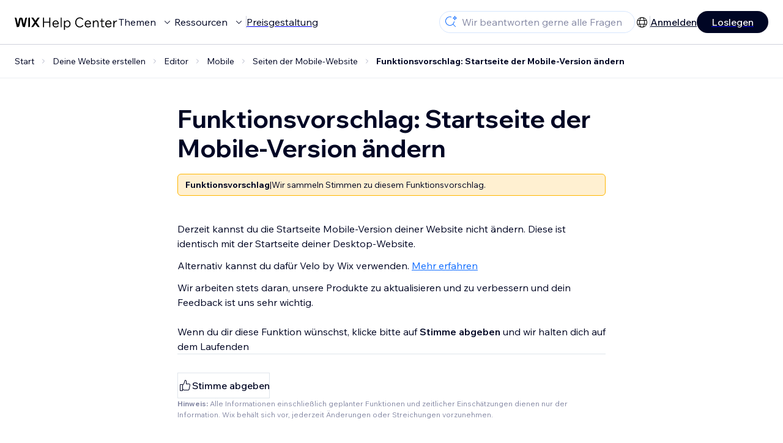

--- FILE ---
content_type: text/html; charset=utf-8
request_url: https://support.wix.com/de/article/funktionsvorschlag-startseite-der-mobile-version-%C3%A4ndern
body_size: 81967
content:
<!DOCTYPE html><html lang="de"><head><meta charSet="utf-8" data-next-head=""/><meta name="viewport" content="width=device-width, initial-scale=1.0, maximum-scale=5" data-next-head=""/><title data-next-head="">Funktionsvorschlag: Startseite der Mobile-Version ändern | Hilfe-Center | Wix.com</title><link rel="icon" sizes="192x192" href="https://www.wix.com/favicon.ico" type="image/x-icon" data-next-head=""/><link rel="apple-touch-icon" href="https://www.wix.com/favicon.ico" type="image/x-icon" data-next-head=""/><link rel="shortcut icon" href="https://www.wix.com/favicon.ico" type="image/x-icon" data-next-head=""/><base href="//support.wix.com/de" data-next-head=""/><meta http-equiv="content-type" content="text/html; charset=UTF-8" data-next-head=""/><meta http-equiv="content-language" content="de" data-next-head=""/><meta name="google-site-verification" content="caM2lnCRLah4A1mGepO9qL_hg8cqHdh3UzqMkNMaNAA" data-next-head=""/><meta name="msvalidate.01" content="EAC08BFE95D1B32E67B9383E0D78B5E3" data-next-head=""/><meta name="description" content="Derzeit kannst du die Startseite Mobile-Version deiner Website nicht ändern. Diese ist identisch mit der Startseite deiner Desktop-Website.Alternativ kannst du " data-next-head=""/><meta name="og:description" content="Derzeit kannst du die Startseite Mobile-Version deiner Website nicht ändern. Diese ist identisch mit der Startseite deiner Desktop-Website.Alternativ kannst du " data-next-head=""/><meta name="twitter:description" content="Derzeit kannst du die Startseite Mobile-Version deiner Website nicht ändern. Diese ist identisch mit der Startseite deiner Desktop-Website.Alternativ kannst du " data-next-head=""/><meta name="og:title" content="Funktionsvorschlag: Startseite der Mobile-Version ändern | Hilfe-Center | Wix.com" data-next-head=""/><meta property="og:url" content="https://support.wix.com/de/article/funktionsvorschlag-startseite-der-mobile-version-%C3%A4ndern" data-next-head=""/><meta property="og:type" content="website" data-next-head=""/><meta property="og:image" content="https://d2x3xhvgiqkx42.cloudfront.net/12345678-1234-1234-1234-1234567890ab/9bcef656-8661-40a7-8a59-7990c7f865e5/2018/03/06/acae4116-f4a0-446d-a19d-6450a5bd151d.jpg" data-next-head=""/><meta name="twitter:title" content="Funktionsvorschlag: Startseite der Mobile-Version ändern | Hilfe-Center | Wix.com" data-next-head=""/><meta name="twitter:image:src" content="https://d2x3xhvgiqkx42.cloudfront.net/12345678-1234-1234-1234-1234567890ab/9bcef656-8661-40a7-8a59-7990c7f865e5/2018/03/06/acae4116-f4a0-446d-a19d-6450a5bd151d.jpg" data-next-head=""/><link rel="canonical" href="https://support.wix.com/de/article/funktionsvorschlag-startseite-der-mobile-version-%C3%A4ndern" data-next-head=""/><link rel="alternate" hrefLang="de" href="https://support.wix.com/de/article/funktionsvorschlag-startseite-der-mobile-version-ändern" data-next-head=""/><link rel="alternate" hrefLang="en" href="https://support.wix.com/en/article/wix-editor-request-changing-your-mobile-home-page" data-next-head=""/><link rel="alternate" hrefLang="es" href="https://support.wix.com/es/article/solicitud-cambiar-la-página-de-inicio-del-sitio-móvil" data-next-head=""/><link rel="alternate" hrefLang="fr" href="https://support.wix.com/fr/article/demande-de-fonctionnalité-changer-de-page-daccueil-sur-mobile" data-next-head=""/><link rel="alternate" hrefLang="he" href="https://support.wix.com/he/article/בקשת-פיתוח-ב-wix-editor-שינוי-עמוד-הבית-במובייל" data-next-head=""/><link rel="alternate" hrefLang="it" href="https://support.wix.com/it/article/richiesta-modifica-della-home-page-su-mobile" data-next-head=""/><link rel="alternate" hrefLang="ja" href="https://support.wix.com/ja/article/リクエスト：モバイルのトップページを変更したい" data-next-head=""/><link rel="alternate" hrefLang="ko" href="https://support.wix.com/ko/article/wix-에디터-기능요청-모바일-홈페이지-변경하기" data-next-head=""/><link rel="alternate" hrefLang="nl" href="https://support.wix.com/nl/article/wix-editor-aanvraag-de-homepage-van-je-mobiele-website-wijzigen" data-next-head=""/><link rel="alternate" hrefLang="pl" href="https://support.wix.com/pl/article/prośba-o-funkcję-edytora-wix-—-zmiana-strony-głównej-na-urządzeniach-mobilnych" data-next-head=""/><link rel="alternate" hrefLang="pt" href="https://support.wix.com/pt/article/pedido-alterando-a-página-inicial-do-mobile" data-next-head=""/><link rel="alternate" hrefLang="ru" href="https://support.wix.com/ru/article/пожелание-изменение-домашней-страницы-на-мобильном-сайте" data-next-head=""/><link rel="alternate" hrefLang="tr" href="https://support.wix.com/tr/article/wix-editör-özellik-talebi-mobil-site-ana-sayfanızı-değiştirme" data-next-head=""/><link rel="alternate" hrefLang="x-default" href="https://support.wix.com/en/article/wix-editor-request-changing-your-mobile-home-page" data-next-head=""/><link rel="stylesheet" href="//static.parastorage.com/unpkg/@wix/wix-fonts@1.14.0/madefor.min.css"/>
<link rel="stylesheet" href="//static.parastorage.com/services/wix-footer/7b5ccd065babf7fdb0429bdf05931bf5be065e90d35488844f49d43f/app.min.css"/>
<script id="wix-footer-script" defer="" src="//static.parastorage.com/services/wix-footer/7b5ccd065babf7fdb0429bdf05931bf5be065e90d35488844f49d43f/app.bundle.min.js"></script>
<script>
  window.document.getElementById('wix-footer-script').onload = function () {
    var config = {"brand":"wix","language":"de","header":false,"footer":true,"languagePickerList":["de","en","es","fr","he","it","ja","ko","nl","pt","ru","tr","uk","zh-hant"],"postLogin":"https:\u002F\u002Fsupport.wix.com\u002Fde\u002Farticle\u002Ffunktionsvorschlag-startseite-der-mobile-version-%C3%A4ndern","postSignUp":"https:\u002F\u002Fsupport.wix.com\u002Fde\u002Farticle\u002Ffunktionsvorschlag-startseite-der-mobile-version-%C3%A4ndern","exposeApi":true,"stickyBehaviour":"none","showTooltipOnLogo":true,"postSignOut":"https:\u002F\u002Fsupport.wix.com\u002F\u002Faccount\u002Flogout?redirectUrl=https:\u002F\u002Fsupport.wix.com\u002Fde"};

    if (typeof config === 'string') {
      config = JSON.parse(config)
    }

    window.WixFooter.render({...config, target: document.querySelector('#WIX_FOOTER'), replaceTarget: true})
  };
</script>
<link rel="preload" href="https://static.parastorage.com/services/kb-client-nextjs/dist/_next/static/css/f849a9b83ac996b9.css" as="style"/><link rel="stylesheet" href="https://static.parastorage.com/services/kb-client-nextjs/dist/_next/static/css/f849a9b83ac996b9.css" data-n-g=""/><link rel="preload" href="https://static.parastorage.com/services/kb-client-nextjs/dist/_next/static/css/db41457ec4d18df7.css" as="style"/><link rel="stylesheet" href="https://static.parastorage.com/services/kb-client-nextjs/dist/_next/static/css/db41457ec4d18df7.css" data-n-p=""/><noscript data-n-css=""></noscript><script defer="" nomodule="" src="https://static.parastorage.com/services/kb-client-nextjs/dist/_next/static/chunks/polyfills-42372ed130431b0a.js"></script><script src="https://static.parastorage.com/services/kb-client-nextjs/dist/_next/static/chunks/webpack-3303316ed049e221.js" defer=""></script><script src="https://static.parastorage.com/services/kb-client-nextjs/dist/_next/static/chunks/framework-5b804252ceaa7219.js" defer=""></script><script src="https://static.parastorage.com/services/kb-client-nextjs/dist/_next/static/chunks/main-c49cc85d31cb4080.js" defer=""></script><script src="https://static.parastorage.com/services/kb-client-nextjs/dist/_next/static/chunks/pages/_app-6c84f4e1e9957a87.js" defer=""></script><script src="https://static.parastorage.com/services/kb-client-nextjs/dist/_next/static/chunks/56c12eb5-3dbbe526f9626b1f.js" defer=""></script><script src="https://static.parastorage.com/services/kb-client-nextjs/dist/_next/static/chunks/0f47b3b7-8124c0a960531d74.js" defer=""></script><script src="https://static.parastorage.com/services/kb-client-nextjs/dist/_next/static/chunks/493-cdf1fd12f260cb46.js" defer=""></script><script src="https://static.parastorage.com/services/kb-client-nextjs/dist/_next/static/chunks/1642-0ccaa2982d600b3c.js" defer=""></script><script src="https://static.parastorage.com/services/kb-client-nextjs/dist/_next/static/chunks/1012-2f73f6519d467d39.js" defer=""></script><script src="https://static.parastorage.com/services/kb-client-nextjs/dist/_next/static/chunks/pages/article/%5BarticleTitle%5D-9e25f8ea7326fb09.js" defer=""></script><script src="https://static.parastorage.com/services/kb-client-nextjs/dist/_next/static/_3z37UJpIAp3vTppFkFJR/_buildManifest.js" defer=""></script><script src="https://static.parastorage.com/services/kb-client-nextjs/dist/_next/static/_3z37UJpIAp3vTppFkFJR/_ssgManifest.js" defer=""></script></head><body id="helpcenter"><div id="__next"><span data-newcolorsbranding="true" class="wds_1_231_0_newColorsBranding__root wds_1_231_0_madefordisplay__madefordisplay wds_1_231_0_madefor__madefor"><div data-hook="header" class="wds_1_231_0_Box__root wds_1_231_0_Box---direction-10-horizontal wds_1_231_0_Box---alignItems-13-space-between wds_1_231_0_Box---justifyContent-6-middle headerWrapper" style="--wds_1_231_0_Box-gap:0"><div class="wds_1_231_0_Box__root wds_1_231_0_Box---direction-10-horizontal" style="--wds_1_231_0_Box-gap:calc(8 * var(--wds-space-100, 6px))"><a class="headerLogoCTA" href="/de"><img src="https://static.parastorage.com/services/kb-client-nextjs/dist/public/images/header/header-logo.svg" alt="header-logo" width="170" height="29" loading="eager"/></a><div class="wds_1_231_0_Box__root wds_1_231_0_Box---direction-10-horizontal wds_1_231_0_Box---justifyContent-6-middle" style="--wds_1_231_0_Box-gap:calc(3 * var(--wds-space-100, 6px))"><button data-hook="header-topics" data-skin="dark" data-underline="none" data-size="medium" class="wds_1_231_0_ButtonCore__root wds_1_231_0_Focusable__root wds_1_231_0_TextButton__root wds_1_231_0_TextButton---skin-4-dark wds_1_231_0_TextButton---underline-4-none wds_1_231_0_TextButton---size-6-medium headerTextButton" type="button" tabindex="0" aria-disabled="false"><span class="wds_1_231_0_ButtonCore__content">Themen</span><svg viewBox="0 0 24 24" fill="currentColor" width="24" height="24" class="wds_1_231_0_ButtonCore__suffix" data-hook="suffix-icon"><path d="M8.14644661,10.1464466 C8.34170876,9.95118446 8.65829124,9.95118446 8.85355339,10.1464466 L12.4989857,13.7981758 L16.1502401,10.1464466 C16.3455022,9.95118446 16.6620847,9.95118446 16.8573469,10.1464466 C17.052609,10.3417088 17.052609,10.6582912 16.8573469,10.8535534 L12.4989857,15.2123894 L8.14644661,10.8535534 C7.95118446,10.6582912 7.95118446,10.3417088 8.14644661,10.1464466 Z"></path></svg></button><button data-hook="header-resources" data-skin="dark" data-underline="none" data-size="medium" class="wds_1_231_0_ButtonCore__root wds_1_231_0_Focusable__root wds_1_231_0_TextButton__root wds_1_231_0_TextButton---skin-4-dark wds_1_231_0_TextButton---underline-4-none wds_1_231_0_TextButton---size-6-medium headerTextButton" type="button" tabindex="0" aria-disabled="false"><span class="wds_1_231_0_ButtonCore__content">Ressourcen</span><svg viewBox="0 0 24 24" fill="currentColor" width="24" height="24" class="wds_1_231_0_ButtonCore__suffix" data-hook="suffix-icon"><path d="M8.14644661,10.1464466 C8.34170876,9.95118446 8.65829124,9.95118446 8.85355339,10.1464466 L12.4989857,13.7981758 L16.1502401,10.1464466 C16.3455022,9.95118446 16.6620847,9.95118446 16.8573469,10.1464466 C17.052609,10.3417088 17.052609,10.6582912 16.8573469,10.8535534 L12.4989857,15.2123894 L8.14644661,10.8535534 C7.95118446,10.6582912 7.95118446,10.3417088 8.14644661,10.1464466 Z"></path></svg></button><div class="wds_1_231_0_Box__root wds_1_231_0_Box---direction-10-horizontal" style="width:1px;height:20px;background-color:var(--wsr-color-D55, #CFD1DC);--wds_1_231_0_Box-gap:0"></div><a href="https://de.wix.com/premium-purchase-plan/dynamo" target="_blank" rel="noreferrer" data-hook="header-pricing"><button data-skin="dark" data-underline="none" data-size="medium" class="wds_1_231_0_ButtonCore__root wds_1_231_0_Focusable__root wds_1_231_0_TextButton__root wds_1_231_0_TextButton---skin-4-dark wds_1_231_0_TextButton---underline-4-none wds_1_231_0_TextButton---size-6-medium headerTextButton" type="button" tabindex="0" aria-disabled="false"><span class="wds_1_231_0_ButtonCore__content">Preisgestaltung</span></button></a></div></div><div class="wds_1_231_0_Box__root wds_1_231_0_Box---direction-10-horizontal" style="--wds_1_231_0_Box-gap:calc(2 * var(--wds-space-100, 6px))"><div class="searchBarModal"><div class="wds_1_231_0_Input__root wds_1_231_0_Input---size-6-medium wds_1_231_0_Input---border-8-standard searchBarModalCTA" data-hook="search-bar-modal-entry-point" data-input-root="true" data-size="medium" data-prefix="true" data-focus="false"><div class="wds_1_231_0_Input__wrapper"><div class="wds_1_231_0_IconAffix__root wds_1_231_0_IconAffix---size-6-medium wds_1_231_0_IconAffix--inPrefix"><svg viewBox="0 0 24 24" fill="currentColor" width="24px" height="24px"><path d="M18.5 2a.5.5 0 0 1 .49.402l.108.539A2.5 2.5 0 0 0 21.06 4.9l.54.109a.5.5 0 0 1 0 .98l-.54.108A2.5 2.5 0 0 0 19.1 8.06l-.109.54a.5.5 0 0 1-.98 0l-.108-.54A2.5 2.5 0 0 0 15.94 6.1l-.54-.109a.5.5 0 0 1 0-.98l.54-.108A2.5 2.5 0 0 0 17.9 2.94l.109-.54A.5.5 0 0 1 18.5 2Zm0 2.168A3.504 3.504 0 0 1 17.169 5.5 3.504 3.504 0 0 1 18.5 6.832 3.504 3.504 0 0 1 19.831 5.5 3.504 3.504 0 0 1 18.5 4.168ZM10.5 3c.877 0 1.718.15 2.5.427v1.071A6.5 6.5 0 1 0 16.981 11h1.003a7.468 7.468 0 0 1-1.839 4.438l3.709 3.708a.5.5 0 0 1-.708.708l-3.708-3.709A7.5 7.5 0 1 1 10.5 3Z"></path></svg></div><input data-hook="wsr-input" data-mask="false" class="wds_1_231_0_Input__input" style="text-overflow:clip" placeholder="Wir beantworten gerne alle Fragen" readonly="" maxLength="524288" value=""/></div></div><div data-hook="search-bar-modal"></div></div><div class="wds_1_231_0_Box__root wds_1_231_0_Box---direction-10-horizontal wds_1_231_0_Box---justifyContent-6-middle" style="--wds_1_231_0_Box-gap:calc(2 * var(--wds-space-100, 6px))"><div data-hook="header-language-menu" data-popover-root="true" data-list-type="action" class="wds_1_231_0_PopoverNext__root wds_1_231_0_DropdownBase__root wds_1_231_0_DropdownBase--withWidth wds_1_231_0_PopoverMenu__root languageMenu"><div data-hook="header-language-menu-trigger" class="wds_1_231_0_PopoverNextTrigger__root wds_1_231_0_DropdownBase__trigger" aria-expanded="false" aria-haspopup="dialog"><svg viewBox="0 0 24 24" fill="currentColor" width="24" height="24" data-hook="header-language-menu-button" class="languageMenuIcon"><path d="M4.42676427,15 L7.19778729,15 C7.069206,14.209578 7,13.3700549 7,12.5 C7,11.6299451 7.069206,10.790422 7.19778729,10 L4.42676427,10 C4.15038555,10.7819473 4,11.6234114 4,12.5 C4,13.3765886 4.15038555,14.2180527 4.42676427,15 Z M4.86504659,16 C5.7403587,17.6558985 7.21741102,18.9446239 9.0050441,19.5750165 C8.30729857,18.6953657 7.74701714,17.4572396 7.39797964,16 L4.86504659,16 Z M18.5732357,15 C18.8496144,14.2180527 19,13.3765886 19,12.5 C19,11.6234114 18.8496144,10.7819473 18.5732357,10 L15.8022127,10 C15.930794,10.790422 16,11.6299451 16,12.5 C16,13.3700549 15.930794,14.209578 15.8022127,15 L18.5732357,15 Z M18.1349534,16 L15.6020204,16 C15.2529829,17.4572396 14.6927014,18.6953657 13.9949559,19.5750165 C15.782589,18.9446239 17.2596413,17.6558985 18.1349534,16 Z M8.21230689,15 L14.7876931,15 C14.9240019,14.2216581 15,13.3811544 15,12.5 C15,11.6188456 14.9240019,10.7783419 14.7876931,10 L8.21230689,10 C8.07599807,10.7783419 8,11.6188456 8,12.5 C8,13.3811544 8.07599807,14.2216581 8.21230689,15 Z M8.42865778,16 C9.05255412,18.3998027 10.270949,20 11.5,20 C12.729051,20 13.9474459,18.3998027 14.5713422,16 L8.42865778,16 Z M4.86504659,9 L7.39797964,9 C7.74701714,7.54276045 8.30729857,6.30463431 9.0050441,5.42498347 C7.21741102,6.05537614 5.7403587,7.34410146 4.86504659,9 Z M18.1349534,9 C17.2596413,7.34410146 15.782589,6.05537614 13.9949559,5.42498347 C14.6927014,6.30463431 15.2529829,7.54276045 15.6020204,9 L18.1349534,9 Z M8.42865778,9 L14.5713422,9 C13.9474459,6.60019727 12.729051,5 11.5,5 C10.270949,5 9.05255412,6.60019727 8.42865778,9 Z M11.5,21 C6.80557963,21 3,17.1944204 3,12.5 C3,7.80557963 6.80557963,4 11.5,4 C16.1944204,4 20,7.80557963 20,12.5 C20,17.1944204 16.1944204,21 11.5,21 Z"></path></svg></div></div><div class="wds_1_231_0_Box__root wds_1_231_0_Box---direction-10-horizontal wds_1_231_0_Box---justifyContent-6-middle" style="--wds_1_231_0_Box-gap:calc(3 * var(--wds-space-100, 6px))"><div class="wds_1_231_0_Box__root wds_1_231_0_Box---direction-10-horizontal" style="width:1px;height:20px;background-color:var(--wsr-color-D55, #CFD1DC);--wds_1_231_0_Box-gap:0"></div><a href="https://users.wix.com/signin?view=sign-up&amp;sendEmail=true&amp;loginCompName=SignUp_Mobile&amp;referralInfo=SignUp_Mobile&amp;postSignUp=https://support.wix.com/de/article/funktionsvorschlag-startseite-der-mobile-version-%C3%A4ndern&amp;postLogin=https://support.wix.com/de/article/funktionsvorschlag-startseite-der-mobile-version-%C3%A4ndern&amp;loginDialogContext=login&amp;originUrl=https://support.wix.com/de/article/funktionsvorschlag-startseite-der-mobile-version-%C3%A4ndern&amp;forceRender=true" rel="noreferrer" data-hook="header-login"><button data-skin="dark" data-weight="normal" data-underline="always" data-size="medium" class="wds_1_231_0_ButtonCore__root wds_1_231_0_Focusable__root wds_1_231_0_TextButton__root wds_1_231_0_TextButton---skin-4-dark wds_1_231_0_TextButton---underline-6-always wds_1_231_0_TextButton---weight-6-normal wds_1_231_0_TextButton---size-6-medium" type="button" tabindex="0" aria-disabled="false"><span class="wds_1_231_0_ButtonCore__content">Anmelden</span></button></a></div><a href="https://users.wix.com/signin?view=sign-up&amp;sendEmail=true&amp;loginCompName=SignUp_Mobile&amp;referralInfo=SignUp_Mobile&amp;postSignUp=https://support.wix.com/de/article/funktionsvorschlag-startseite-der-mobile-version-%C3%A4ndern&amp;postLogin=https://support.wix.com/de/article/funktionsvorschlag-startseite-der-mobile-version-%C3%A4ndern&amp;loginDialogContext=signup&amp;originUrl=https://support.wix.com/de/article/funktionsvorschlag-startseite-der-mobile-version-%C3%A4ndern" target="_blank" rel="noreferrer" data-hook="header-get-started"><button data-size="medium" data-skin="dark" class="wds_1_231_0_ButtonCore__root wds_1_231_0_Focusable__root wds_1_231_0_Button__root wds_1_231_0_Button---skin-4-dark wds_1_231_0_Button---priority-7-primary wds_1_231_0_Button---size-6-medium" type="button" tabindex="0"><span class="wds_1_231_0_ButtonCore__content">Loslegen</span></button></a></div></div><div data-hook="header-expandable-menu" class="wds_1_231_0_Box__root wds_1_231_0_Box---direction-8-vertical expandableMenu" style="--wds_1_231_0_Box-gap:0"><div class="wds_1_231_0_Box__root wds_1_231_0_Box---direction-10-horizontal itemsAndPreview" style="--wds_1_231_0_Box-gap:0"><div class="wds_1_231_0_Box__root wds_1_231_0_Box---direction-10-horizontal items" style="--wds_1_231_0_Box-gap:0"><div class="item"><div class="wds_1_231_0_Box__root wds_1_231_0_Box---direction-8-vertical" style="width:100%;--wds_1_231_0_Box-gap:calc(1 * var(--wds-space-100, 6px))"><a href="/de/grundlagen"><button data-hook="header-expandable-menu-item-name" data-skin="dark" data-weight="bold" data-underline="none" data-size="medium" class="wds_1_231_0_ButtonCore__root wds_1_231_0_Focusable__root wds_1_231_0_TextButton__root wds_1_231_0_TextButton---skin-4-dark wds_1_231_0_TextButton---underline-4-none wds_1_231_0_TextButton---weight-4-bold wds_1_231_0_TextButton---size-6-medium wds_1_231_0_TextButton--ellipsis itemName" type="button" tabindex="0" aria-disabled="false"><span class="wds_1_231_0_ButtonCore__content wds_1_231_0_TextComponent__text wds_1_231_0_TextComponent---ellipsisLines-10-singleLine">Grundlagen</span></button></a><span data-hook="header-expandable-menu-item-description" data-mask="false" class="wds_1_231_0_Text__root wds_1_231_0_Text---size-6-medium wds_1_231_0_Text--secondary wds_1_231_0_Text---skin-8-standard wds_1_231_0_Text---weight-4-thin wds_1_231_0_Text---list-style-9-checkmark wds_1_231_0_Text---overflow-wrap-6-normal" data-size="medium" data-secondary="true" data-skin="standard" data-light="false" data-weight="thin" data-widows="false" data-list-style="checkmark" data-overflow-wrap="normal">Erfahre, wie du Wix für den Aufbau deiner Website und deines Unternehmens nutzen kannst</span></div></div><div class="item"><div class="wds_1_231_0_Box__root wds_1_231_0_Box---direction-8-vertical" style="width:100%;--wds_1_231_0_Box-gap:calc(1 * var(--wds-space-100, 6px))"><a href="/de/deine-website-erstellen"><button data-hook="header-expandable-menu-item-name" data-skin="dark" data-weight="bold" data-underline="none" data-size="medium" class="wds_1_231_0_ButtonCore__root wds_1_231_0_Focusable__root wds_1_231_0_TextButton__root wds_1_231_0_TextButton---skin-4-dark wds_1_231_0_TextButton---underline-4-none wds_1_231_0_TextButton---weight-4-bold wds_1_231_0_TextButton---size-6-medium wds_1_231_0_TextButton--ellipsis itemName" type="button" tabindex="0" aria-disabled="false"><span class="wds_1_231_0_ButtonCore__content wds_1_231_0_TextComponent__text wds_1_231_0_TextComponent---ellipsisLines-10-singleLine">Deine Website erstellen</span></button></a><span data-hook="header-expandable-menu-item-description" data-mask="false" class="wds_1_231_0_Text__root wds_1_231_0_Text---size-6-medium wds_1_231_0_Text--secondary wds_1_231_0_Text---skin-8-standard wds_1_231_0_Text---weight-4-thin wds_1_231_0_Text---list-style-9-checkmark wds_1_231_0_Text---overflow-wrap-6-normal" data-size="medium" data-secondary="true" data-skin="standard" data-light="false" data-weight="thin" data-widows="false" data-list-style="checkmark" data-overflow-wrap="normal">Gestalte und verwalte deine Website mit Wix.</span></div></div><div class="item"><div class="wds_1_231_0_Box__root wds_1_231_0_Box---direction-8-vertical" style="width:100%;--wds_1_231_0_Box-gap:calc(1 * var(--wds-space-100, 6px))"><a href="/de/konto-und-abrechnung"><button data-hook="header-expandable-menu-item-name" data-skin="dark" data-weight="bold" data-underline="none" data-size="medium" class="wds_1_231_0_ButtonCore__root wds_1_231_0_Focusable__root wds_1_231_0_TextButton__root wds_1_231_0_TextButton---skin-4-dark wds_1_231_0_TextButton---underline-4-none wds_1_231_0_TextButton---weight-4-bold wds_1_231_0_TextButton---size-6-medium wds_1_231_0_TextButton--ellipsis itemName" type="button" tabindex="0" aria-disabled="false"><span class="wds_1_231_0_ButtonCore__content wds_1_231_0_TextComponent__text wds_1_231_0_TextComponent---ellipsisLines-10-singleLine">Konto und Abrechnung</span></button></a><span data-hook="header-expandable-menu-item-description" data-mask="false" class="wds_1_231_0_Text__root wds_1_231_0_Text---size-6-medium wds_1_231_0_Text--secondary wds_1_231_0_Text---skin-8-standard wds_1_231_0_Text---weight-4-thin wds_1_231_0_Text---list-style-9-checkmark wds_1_231_0_Text---overflow-wrap-6-normal" data-size="medium" data-secondary="true" data-skin="standard" data-light="false" data-weight="thin" data-widows="false" data-list-style="checkmark" data-overflow-wrap="normal">Verwalte Premiumpakete, Abos und Rechnungen</span></div></div><div class="item"><div class="wds_1_231_0_Box__root wds_1_231_0_Box---direction-8-vertical" style="width:100%;--wds_1_231_0_Box-gap:calc(1 * var(--wds-space-100, 6px))"><a href="/de/wix-mobile-apps-9944925"><button data-hook="header-expandable-menu-item-name" data-skin="dark" data-weight="bold" data-underline="none" data-size="medium" class="wds_1_231_0_ButtonCore__root wds_1_231_0_Focusable__root wds_1_231_0_TextButton__root wds_1_231_0_TextButton---skin-4-dark wds_1_231_0_TextButton---underline-4-none wds_1_231_0_TextButton---weight-4-bold wds_1_231_0_TextButton---size-6-medium wds_1_231_0_TextButton--ellipsis itemName" type="button" tabindex="0" aria-disabled="false"><span class="wds_1_231_0_ButtonCore__content wds_1_231_0_TextComponent__text wds_1_231_0_TextComponent---ellipsisLines-10-singleLine">Wix Mobile Apps</span></button></a><span data-hook="header-expandable-menu-item-description" data-mask="false" class="wds_1_231_0_Text__root wds_1_231_0_Text---size-6-medium wds_1_231_0_Text--secondary wds_1_231_0_Text---skin-8-standard wds_1_231_0_Text---weight-4-thin wds_1_231_0_Text---list-style-9-checkmark wds_1_231_0_Text---overflow-wrap-6-normal" data-size="medium" data-secondary="true" data-skin="standard" data-light="false" data-weight="thin" data-widows="false" data-list-style="checkmark" data-overflow-wrap="normal">Führe dein Unternehmen und vernetze dich mit Mitgliedern.</span></div></div><div class="item"><div class="wds_1_231_0_Box__root wds_1_231_0_Box---direction-8-vertical" style="width:100%;--wds_1_231_0_Box-gap:calc(1 * var(--wds-space-100, 6px))"><a href="/de/domains"><button data-hook="header-expandable-menu-item-name" data-skin="dark" data-weight="bold" data-underline="none" data-size="medium" class="wds_1_231_0_ButtonCore__root wds_1_231_0_Focusable__root wds_1_231_0_TextButton__root wds_1_231_0_TextButton---skin-4-dark wds_1_231_0_TextButton---underline-4-none wds_1_231_0_TextButton---weight-4-bold wds_1_231_0_TextButton---size-6-medium wds_1_231_0_TextButton--ellipsis itemName" type="button" tabindex="0" aria-disabled="false"><span class="wds_1_231_0_ButtonCore__content wds_1_231_0_TextComponent__text wds_1_231_0_TextComponent---ellipsisLines-10-singleLine">Domains</span></button></a><span data-hook="header-expandable-menu-item-description" data-mask="false" class="wds_1_231_0_Text__root wds_1_231_0_Text---size-6-medium wds_1_231_0_Text--secondary wds_1_231_0_Text---skin-8-standard wds_1_231_0_Text---weight-4-thin wds_1_231_0_Text---list-style-9-checkmark wds_1_231_0_Text---overflow-wrap-6-normal" data-size="medium" data-secondary="true" data-skin="standard" data-light="false" data-weight="thin" data-widows="false" data-list-style="checkmark" data-overflow-wrap="normal">Kaufe, verknüpfe oder übertrage eine Domain.</span></div></div><div class="item"><div class="wds_1_231_0_Box__root wds_1_231_0_Box---direction-8-vertical" style="width:100%;--wds_1_231_0_Box-gap:calc(1 * var(--wds-space-100, 6px))"><a href="/de/dein-unternehmen-verwalten"><button data-hook="header-expandable-menu-item-name" data-skin="dark" data-weight="bold" data-underline="none" data-size="medium" class="wds_1_231_0_ButtonCore__root wds_1_231_0_Focusable__root wds_1_231_0_TextButton__root wds_1_231_0_TextButton---skin-4-dark wds_1_231_0_TextButton---underline-4-none wds_1_231_0_TextButton---weight-4-bold wds_1_231_0_TextButton---size-6-medium wds_1_231_0_TextButton--ellipsis itemName" type="button" tabindex="0" aria-disabled="false"><span class="wds_1_231_0_ButtonCore__content wds_1_231_0_TextComponent__text wds_1_231_0_TextComponent---ellipsisLines-10-singleLine">Dein Unternehmen verwalten</span></button></a><span data-hook="header-expandable-menu-item-description" data-mask="false" class="wds_1_231_0_Text__root wds_1_231_0_Text---size-6-medium wds_1_231_0_Text--secondary wds_1_231_0_Text---skin-8-standard wds_1_231_0_Text---weight-4-thin wds_1_231_0_Text---list-style-9-checkmark wds_1_231_0_Text---overflow-wrap-6-normal" data-size="medium" data-secondary="true" data-skin="standard" data-light="false" data-weight="thin" data-widows="false" data-list-style="checkmark" data-overflow-wrap="normal">Stärke dein Unternehmen und deine Webpräsenz.</span></div></div><div class="item"><div class="wds_1_231_0_Box__root wds_1_231_0_Box---direction-8-vertical" style="width:100%;--wds_1_231_0_Box-gap:calc(1 * var(--wds-space-100, 6px))"><a href="/de/werbung-f%C3%BCr-deine-website"><button data-hook="header-expandable-menu-item-name" data-skin="dark" data-weight="bold" data-underline="none" data-size="medium" class="wds_1_231_0_ButtonCore__root wds_1_231_0_Focusable__root wds_1_231_0_TextButton__root wds_1_231_0_TextButton---skin-4-dark wds_1_231_0_TextButton---underline-4-none wds_1_231_0_TextButton---weight-4-bold wds_1_231_0_TextButton---size-6-medium wds_1_231_0_TextButton--ellipsis itemName" type="button" tabindex="0" aria-disabled="false"><span class="wds_1_231_0_ButtonCore__content wds_1_231_0_TextComponent__text wds_1_231_0_TextComponent---ellipsisLines-10-singleLine">Werbung für deine Website</span></button></a><span data-hook="header-expandable-menu-item-description" data-mask="false" class="wds_1_231_0_Text__root wds_1_231_0_Text---size-6-medium wds_1_231_0_Text--secondary wds_1_231_0_Text---skin-8-standard wds_1_231_0_Text---weight-4-thin wds_1_231_0_Text---list-style-9-checkmark wds_1_231_0_Text---overflow-wrap-6-normal" data-size="medium" data-secondary="true" data-skin="standard" data-light="false" data-weight="thin" data-widows="false" data-list-style="checkmark" data-overflow-wrap="normal">Steigere deine Sichtbarkeit mit SEO und Marketing.</span></div></div><div class="item"><div class="wds_1_231_0_Box__root wds_1_231_0_Box---direction-8-vertical" style="width:100%;--wds_1_231_0_Box-gap:calc(1 * var(--wds-space-100, 6px))"><a href="/de/studio-partner-von-wix-enterprise"><button data-hook="header-expandable-menu-item-name" data-skin="dark" data-weight="bold" data-underline="none" data-size="medium" class="wds_1_231_0_ButtonCore__root wds_1_231_0_Focusable__root wds_1_231_0_TextButton__root wds_1_231_0_TextButton---skin-4-dark wds_1_231_0_TextButton---underline-4-none wds_1_231_0_TextButton---weight-4-bold wds_1_231_0_TextButton---size-6-medium wds_1_231_0_TextButton--ellipsis itemName" type="button" tabindex="0" aria-disabled="false"><span class="wds_1_231_0_ButtonCore__content wds_1_231_0_TextComponent__text wds_1_231_0_TextComponent---ellipsisLines-10-singleLine">Studio, Partner von Wix &amp; Enterprise</span></button></a><span data-hook="header-expandable-menu-item-description" data-mask="false" class="wds_1_231_0_Text__root wds_1_231_0_Text---size-6-medium wds_1_231_0_Text--secondary wds_1_231_0_Text---skin-8-standard wds_1_231_0_Text---weight-4-thin wds_1_231_0_Text---list-style-9-checkmark wds_1_231_0_Text---overflow-wrap-6-normal" data-size="medium" data-secondary="true" data-skin="standard" data-light="false" data-weight="thin" data-widows="false" data-list-style="checkmark" data-overflow-wrap="normal">Nutze erweiterte Funktionen für mehr Effizienz.</span></div></div><div class="item"><div class="wds_1_231_0_Box__root wds_1_231_0_Box---direction-8-vertical" style="width:100%;--wds_1_231_0_Box-gap:calc(1 * var(--wds-space-100, 6px))"><a href="/de/du-ben%C3%B6tigst-weitere-hilfe"><button data-hook="header-expandable-menu-item-name" data-skin="dark" data-weight="bold" data-underline="none" data-size="medium" class="wds_1_231_0_ButtonCore__root wds_1_231_0_Focusable__root wds_1_231_0_TextButton__root wds_1_231_0_TextButton---skin-4-dark wds_1_231_0_TextButton---underline-4-none wds_1_231_0_TextButton---weight-4-bold wds_1_231_0_TextButton---size-6-medium wds_1_231_0_TextButton--ellipsis itemName" type="button" tabindex="0" aria-disabled="false"><span class="wds_1_231_0_ButtonCore__content wds_1_231_0_TextComponent__text wds_1_231_0_TextComponent---ellipsisLines-10-singleLine">Du benötigst weitere Hilfe?</span></button></a><span data-hook="header-expandable-menu-item-description" data-mask="false" class="wds_1_231_0_Text__root wds_1_231_0_Text---size-6-medium wds_1_231_0_Text--secondary wds_1_231_0_Text---skin-8-standard wds_1_231_0_Text---weight-4-thin wds_1_231_0_Text---list-style-9-checkmark wds_1_231_0_Text---overflow-wrap-6-normal" data-size="medium" data-secondary="true" data-skin="standard" data-light="false" data-weight="thin" data-widows="false" data-list-style="checkmark" data-overflow-wrap="normal">Finde Lösungen oder kontaktiere uns.</span></div></div></div><div class="wds_1_231_0_Box__root wds_1_231_0_Box---direction-10-horizontal wds_1_231_0_Box---alignItems-6-center preview" style="--wds_1_231_0_Box-gap:0"><img src="https://static.parastorage.com/services/kb-client-nextjs/dist/public/images/trending-articles/trending-articles-new.jpg" alt="placeholder-preview-image" height="330" width="330" class="previewImage show topics" loading="lazy"/></div></div></div><div data-hook="header-expandable-menu" class="wds_1_231_0_Box__root wds_1_231_0_Box---direction-8-vertical expandableMenu" style="--wds_1_231_0_Box-gap:0"><div class="wds_1_231_0_Box__root wds_1_231_0_Box---direction-10-horizontal itemsAndPreview" style="--wds_1_231_0_Box-gap:0"><div class="wds_1_231_0_Box__root wds_1_231_0_Box---direction-8-vertical items" style="--wds_1_231_0_Box-gap:0"><div class="item"><div class="wds_1_231_0_Box__root wds_1_231_0_Box---direction-8-vertical" style="width:100%;--wds_1_231_0_Box-gap:calc(1 * var(--wds-space-100, 6px))"><a target="_blank" rel="noreferrer" href="https://www.wix.com/learn" data-hook="header-expandable-menu-item-link"><button data-hook="header-expandable-menu-item-name" data-skin="dark" data-weight="bold" data-underline="none" data-size="medium" class="wds_1_231_0_ButtonCore__root wds_1_231_0_Focusable__root wds_1_231_0_TextButton__root wds_1_231_0_TextButton---skin-4-dark wds_1_231_0_TextButton---underline-4-none wds_1_231_0_TextButton---weight-4-bold wds_1_231_0_TextButton---size-6-medium wds_1_231_0_TextButton--ellipsis itemName" type="button" tabindex="0" aria-disabled="false"><span class="wds_1_231_0_ButtonCore__content wds_1_231_0_TextComponent__text wds_1_231_0_TextComponent---ellipsisLines-10-singleLine">Wix Learn</span></button></a><span data-hook="header-expandable-menu-item-description" data-mask="false" class="wds_1_231_0_Text__root wds_1_231_0_Text---size-6-medium wds_1_231_0_Text--secondary wds_1_231_0_Text---skin-8-standard wds_1_231_0_Text---weight-4-thin wds_1_231_0_Text---list-style-9-checkmark wds_1_231_0_Text---overflow-wrap-6-normal" data-size="medium" data-secondary="true" data-skin="standard" data-light="false" data-weight="thin" data-widows="false" data-list-style="checkmark" data-overflow-wrap="normal">Verbessere deine Kenntnisse mit unseren Tutorials.</span></div></div><div class="item"><div class="wds_1_231_0_Box__root wds_1_231_0_Box---direction-8-vertical" style="width:100%;--wds_1_231_0_Box-gap:calc(1 * var(--wds-space-100, 6px))"><a target="_blank" rel="noreferrer" href="https://www.wix.com/blog" data-hook="header-expandable-menu-item-link"><button data-hook="header-expandable-menu-item-name" data-skin="dark" data-weight="bold" data-underline="none" data-size="medium" class="wds_1_231_0_ButtonCore__root wds_1_231_0_Focusable__root wds_1_231_0_TextButton__root wds_1_231_0_TextButton---skin-4-dark wds_1_231_0_TextButton---underline-4-none wds_1_231_0_TextButton---weight-4-bold wds_1_231_0_TextButton---size-6-medium wds_1_231_0_TextButton--ellipsis itemName" type="button" tabindex="0" aria-disabled="false"><span class="wds_1_231_0_ButtonCore__content wds_1_231_0_TextComponent__text wds_1_231_0_TextComponent---ellipsisLines-10-singleLine">Wix Blog</span></button></a><span data-hook="header-expandable-menu-item-description" data-mask="false" class="wds_1_231_0_Text__root wds_1_231_0_Text---size-6-medium wds_1_231_0_Text--secondary wds_1_231_0_Text---skin-8-standard wds_1_231_0_Text---weight-4-thin wds_1_231_0_Text---list-style-9-checkmark wds_1_231_0_Text---overflow-wrap-6-normal" data-size="medium" data-secondary="true" data-skin="standard" data-light="false" data-weight="thin" data-widows="false" data-list-style="checkmark" data-overflow-wrap="normal">Erhalte Tipps für Webdesign, Marketing und mehr.</span></div></div><div class="item"><div class="wds_1_231_0_Box__root wds_1_231_0_Box---direction-8-vertical" style="width:100%;--wds_1_231_0_Box-gap:calc(1 * var(--wds-space-100, 6px))"><a target="_blank" rel="noreferrer" href="https://www.wix.com/seo/learn" data-hook="header-expandable-menu-item-link"><button data-hook="header-expandable-menu-item-name" data-skin="dark" data-weight="bold" data-underline="none" data-size="medium" class="wds_1_231_0_ButtonCore__root wds_1_231_0_Focusable__root wds_1_231_0_TextButton__root wds_1_231_0_TextButton---skin-4-dark wds_1_231_0_TextButton---underline-4-none wds_1_231_0_TextButton---weight-4-bold wds_1_231_0_TextButton---size-6-medium wds_1_231_0_TextButton--ellipsis itemName" type="button" tabindex="0" aria-disabled="false"><span class="wds_1_231_0_ButtonCore__content wds_1_231_0_TextComponent__text wds_1_231_0_TextComponent---ellipsisLines-10-singleLine">SEO Learning Hub</span></button></a><span data-hook="header-expandable-menu-item-description" data-mask="false" class="wds_1_231_0_Text__root wds_1_231_0_Text---size-6-medium wds_1_231_0_Text--secondary wds_1_231_0_Text---skin-8-standard wds_1_231_0_Text---weight-4-thin wds_1_231_0_Text---list-style-9-checkmark wds_1_231_0_Text---overflow-wrap-6-normal" data-size="medium" data-secondary="true" data-skin="standard" data-light="false" data-weight="thin" data-widows="false" data-list-style="checkmark" data-overflow-wrap="normal">Erfahre, wie du den organischen Traffic steigerst.</span></div></div><div class="item"><div class="wds_1_231_0_Box__root wds_1_231_0_Box---direction-8-vertical" style="width:100%;--wds_1_231_0_Box-gap:calc(1 * var(--wds-space-100, 6px))"><a target="_blank" rel="noreferrer" href="https://dev.wix.com/docs/develop-websites" data-hook="header-expandable-menu-item-link"><button data-hook="header-expandable-menu-item-name" data-skin="dark" data-weight="bold" data-underline="none" data-size="medium" class="wds_1_231_0_ButtonCore__root wds_1_231_0_Focusable__root wds_1_231_0_TextButton__root wds_1_231_0_TextButton---skin-4-dark wds_1_231_0_TextButton---underline-4-none wds_1_231_0_TextButton---weight-4-bold wds_1_231_0_TextButton---size-6-medium wds_1_231_0_TextButton--ellipsis itemName" type="button" tabindex="0" aria-disabled="false"><span class="wds_1_231_0_ButtonCore__content wds_1_231_0_TextComponent__text wds_1_231_0_TextComponent---ellipsisLines-10-singleLine">Website development</span></button></a><span data-hook="header-expandable-menu-item-description" data-mask="false" class="wds_1_231_0_Text__root wds_1_231_0_Text---size-6-medium wds_1_231_0_Text--secondary wds_1_231_0_Text---skin-8-standard wds_1_231_0_Text---weight-4-thin wds_1_231_0_Text---list-style-9-checkmark wds_1_231_0_Text---overflow-wrap-6-normal" data-size="medium" data-secondary="true" data-skin="standard" data-light="false" data-weight="thin" data-widows="false" data-list-style="checkmark" data-overflow-wrap="normal">Erstelle eine Website mit unserer Full-Stack-Plattform.</span></div></div><div class="item"><div class="wds_1_231_0_Box__root wds_1_231_0_Box---direction-8-vertical" style="width:100%;--wds_1_231_0_Box-gap:calc(1 * var(--wds-space-100, 6px))"><a target="_blank" rel="noreferrer" href="https://www.wix.com/marketplace" data-hook="header-expandable-menu-item-link"><button data-hook="header-expandable-menu-item-name" data-skin="dark" data-weight="bold" data-underline="none" data-size="medium" class="wds_1_231_0_ButtonCore__root wds_1_231_0_Focusable__root wds_1_231_0_TextButton__root wds_1_231_0_TextButton---skin-4-dark wds_1_231_0_TextButton---underline-4-none wds_1_231_0_TextButton---weight-4-bold wds_1_231_0_TextButton---size-6-medium wds_1_231_0_TextButton--ellipsis itemName" type="button" tabindex="0" aria-disabled="false"><span class="wds_1_231_0_ButtonCore__content wds_1_231_0_TextComponent__text wds_1_231_0_TextComponent---ellipsisLines-10-singleLine">Engagiere einen Profi</span></button></a><span data-hook="header-expandable-menu-item-description" data-mask="false" class="wds_1_231_0_Text__root wds_1_231_0_Text---size-6-medium wds_1_231_0_Text--secondary wds_1_231_0_Text---skin-8-standard wds_1_231_0_Text---weight-4-thin wds_1_231_0_Text---list-style-9-checkmark wds_1_231_0_Text---overflow-wrap-6-normal" data-size="medium" data-secondary="true" data-skin="standard" data-light="false" data-weight="thin" data-widows="false" data-list-style="checkmark" data-overflow-wrap="normal">Finde einen Spezialisten, der dir hilft, deine Ziele zu erreichen.</span></div></div></div><div class="wds_1_231_0_Box__root wds_1_231_0_Box---direction-10-horizontal wds_1_231_0_Box---alignItems-6-center preview" style="--wds_1_231_0_Box-gap:0"><img src="https://static.parastorage.com/services/kb-client-nextjs/dist/public/images/header/resources/placeholder.png" alt="placeholder-preview-image" height="330" width="330" class="previewImage show resources" loading="lazy"/></div></div></div></div><div class="wds_1_231_0_Box__root wds_1_231_0_Box---direction-8-vertical NotificationBar_notificationBar__81_80" style="--wds_1_231_0_Box-gap:0"><div class="LanguageSupportedNotification_notification__fWMrV"><div class="wds_1_231_0_Notification__root wds_1_231_0_Notification---skin-8-standard wds_1_231_0_Notification---type-6-global" data-hook="language-supported-notification" data-skin="standard" data-type="global"><div class="wds_1_231_0_Notification__animator" style="overflow:hidden;transition:height 200ms;height:0"><div class="wds_1_231_0_Notification__animatorContent"></div></div></div></div></div><div class="wds_1_231_0_Box__root wds_1_231_0_Box---direction-8-vertical page-template PageTemplate_wrapper__Wp45Q" style="--wds_1_231_0_Box-gap:0"><div class="wds_1_231_0_Box__root wds_1_231_0_Box---direction-8-vertical" style="--wds_1_231_0_Box-gap:0"><div data-hook="breadcrumbs" class="wds_1_231_0_Box__root wds_1_231_0_Box---direction-10-horizontal wds_1_231_0_Box---justifyContent-6-middle Breadcrumbs_wrapper__TMjoj" style="--wds_1_231_0_Box-gap:0"><div class="wds_1_231_0_Box__root wds_1_231_0_Box---direction-8-vertical wds_1_231_0_Box---justifyContent-6-middle Breadcrumbs_menu__0tsPr" style="--wds_1_231_0_Box-gap:0;align-content:center"></div><div class="Breadcrumbs_scrollableIndicator__AYwIG"></div><ol tabindex="0" class="Breadcrumbs_breadcrumbs__LiFaq" itemscope="" itemType="https://schema.org/BreadcrumbList"><div class="wds_1_231_0_Box__root wds_1_231_0_Box---direction-10-horizontal" style="--wds_1_231_0_Box-gap:0;align-content:top"><div class="wds_1_231_0_Box__root wds_1_231_0_Box---direction-10-horizontal wds_1_231_0_Box---alignItems-6-center wds_1_231_0_Box---justifyContent-6-middle Breadcrumb_breadcrumbItem__tZDLz" style="--wds_1_231_0_Box-gap:0"><li itemProp="itemListElement" class="BreadcrumbsStructuredData_breadcrumbsStructuredData__hkDSI" itemscope="" itemType="https://schema.org/ListItem"><a class="Breadcrumb_collapseItem__Bs1RZ" data-hook="breadcrumb-link" itemProp="item" href="/de"><span itemProp="name" data-hook="breadcrumb-link-text" data-mask="false" class="wds_1_231_0_Text__root wds_1_231_0_Text---size-5-small wds_1_231_0_Text---skin-8-standard wds_1_231_0_Text---weight-4-thin wds_1_231_0_Text---list-style-9-checkmark wds_1_231_0_Text---overflow-wrap-6-normal wds_1_231_0_TextComponent__text wds_1_231_0_TextComponent---ellipsisLines-10-singleLine Breadcrumb_breadcrumbItemText__TLZPA Breadcrumb_breadcrumbItemTextLink__PNXpJ" data-size="small" data-secondary="false" data-skin="standard" data-light="false" data-weight="thin" data-widows="false" data-list-style="checkmark" data-overflow-wrap="normal">Start</span></a><meta itemProp="position" content="0"/></li></div></div><div class="wds_1_231_0_Box__root wds_1_231_0_Box---direction-10-horizontal wds_1_231_0_Box---alignItems-6-center wds_1_231_0_Box---justifyContent-6-middle Breadcrumb_breadcrumbItem__tZDLz" style="--wds_1_231_0_Box-gap:0"><div data-hook="breadcrumb-item-separator" class="wds_1_231_0_Box__root wds_1_231_0_Box---direction-10-horizontal Breadcrumb_breadcrumbItemChevron__cwXk_" style="--wds_1_231_0_Box-gap:0"><svg width="18" height="18" viewBox="0 0 18 18" fill="none" xmlns="http://www.w3.org/2000/svg"><path d="M7.5 12L10.5 9L7.5 6" stroke="currentcolor" stroke-linecap="round"></path></svg></div><li itemProp="itemListElement" class="BreadcrumbsStructuredData_breadcrumbsStructuredData__hkDSI" itemscope="" itemType="https://schema.org/ListItem"><a class="Breadcrumb_collapseItem__Bs1RZ" data-hook="breadcrumb-link" itemProp="item" href="/de/deine-website-erstellen"><span itemProp="name" data-hook="breadcrumb-link-text" data-mask="false" class="wds_1_231_0_Text__root wds_1_231_0_Text---size-5-small wds_1_231_0_Text---skin-8-standard wds_1_231_0_Text---weight-4-thin wds_1_231_0_Text---list-style-9-checkmark wds_1_231_0_Text---overflow-wrap-6-normal wds_1_231_0_TextComponent__text wds_1_231_0_TextComponent---ellipsisLines-10-singleLine Breadcrumb_breadcrumbItemText__TLZPA Breadcrumb_breadcrumbItemTextLink__PNXpJ" data-size="small" data-secondary="false" data-skin="standard" data-light="false" data-weight="thin" data-widows="false" data-list-style="checkmark" data-overflow-wrap="normal">Deine Website erstellen</span></a><meta itemProp="position" content="1"/></li></div><div class="wds_1_231_0_Box__root wds_1_231_0_Box---direction-10-horizontal wds_1_231_0_Box---alignItems-6-center wds_1_231_0_Box---justifyContent-6-middle Breadcrumb_breadcrumbItem__tZDLz" style="--wds_1_231_0_Box-gap:0"><div data-hook="breadcrumb-item-separator" class="wds_1_231_0_Box__root wds_1_231_0_Box---direction-10-horizontal Breadcrumb_breadcrumbItemChevron__cwXk_" style="--wds_1_231_0_Box-gap:0"><svg width="18" height="18" viewBox="0 0 18 18" fill="none" xmlns="http://www.w3.org/2000/svg"><path d="M7.5 12L10.5 9L7.5 6" stroke="currentcolor" stroke-linecap="round"></path></svg></div><li itemProp="itemListElement" class="BreadcrumbsStructuredData_breadcrumbsStructuredData__hkDSI" itemscope="" itemType="https://schema.org/ListItem"><a class="Breadcrumb_collapseItem__Bs1RZ" data-hook="breadcrumb-link" itemProp="item" href="/de/editor-3365344"><span itemProp="name" data-hook="breadcrumb-link-text" data-mask="false" class="wds_1_231_0_Text__root wds_1_231_0_Text---size-5-small wds_1_231_0_Text---skin-8-standard wds_1_231_0_Text---weight-4-thin wds_1_231_0_Text---list-style-9-checkmark wds_1_231_0_Text---overflow-wrap-6-normal wds_1_231_0_TextComponent__text wds_1_231_0_TextComponent---ellipsisLines-10-singleLine Breadcrumb_breadcrumbItemText__TLZPA Breadcrumb_breadcrumbItemTextLink__PNXpJ" data-size="small" data-secondary="false" data-skin="standard" data-light="false" data-weight="thin" data-widows="false" data-list-style="checkmark" data-overflow-wrap="normal">Editor</span></a><meta itemProp="position" content="2"/></li></div><div class="wds_1_231_0_Box__root wds_1_231_0_Box---direction-10-horizontal wds_1_231_0_Box---alignItems-6-center wds_1_231_0_Box---justifyContent-6-middle Breadcrumb_breadcrumbItem__tZDLz" style="--wds_1_231_0_Box-gap:0"><div data-hook="breadcrumb-item-separator" class="wds_1_231_0_Box__root wds_1_231_0_Box---direction-10-horizontal Breadcrumb_breadcrumbItemChevron__cwXk_" style="--wds_1_231_0_Box-gap:0"><svg width="18" height="18" viewBox="0 0 18 18" fill="none" xmlns="http://www.w3.org/2000/svg"><path d="M7.5 12L10.5 9L7.5 6" stroke="currentcolor" stroke-linecap="round"></path></svg></div><li itemProp="itemListElement" class="BreadcrumbsStructuredData_breadcrumbsStructuredData__hkDSI" itemscope="" itemType="https://schema.org/ListItem"><a class="Breadcrumb_collapseItem__Bs1RZ" data-hook="breadcrumb-link" itemProp="item" href="/de/wix-mobile"><span itemProp="name" data-hook="breadcrumb-link-text" data-mask="false" class="wds_1_231_0_Text__root wds_1_231_0_Text---size-5-small wds_1_231_0_Text---skin-8-standard wds_1_231_0_Text---weight-4-thin wds_1_231_0_Text---list-style-9-checkmark wds_1_231_0_Text---overflow-wrap-6-normal wds_1_231_0_TextComponent__text wds_1_231_0_TextComponent---ellipsisLines-10-singleLine Breadcrumb_breadcrumbItemText__TLZPA Breadcrumb_breadcrumbItemTextLink__PNXpJ" data-size="small" data-secondary="false" data-skin="standard" data-light="false" data-weight="thin" data-widows="false" data-list-style="checkmark" data-overflow-wrap="normal">Mobile</span></a><meta itemProp="position" content="3"/></li></div><div class="wds_1_231_0_Box__root wds_1_231_0_Box---direction-10-horizontal wds_1_231_0_Box---alignItems-6-center wds_1_231_0_Box---justifyContent-6-middle Breadcrumb_breadcrumbItem__tZDLz" style="--wds_1_231_0_Box-gap:0"><div data-hook="breadcrumb-item-separator" class="wds_1_231_0_Box__root wds_1_231_0_Box---direction-10-horizontal Breadcrumb_breadcrumbItemChevron__cwXk_" style="--wds_1_231_0_Box-gap:0"><svg width="18" height="18" viewBox="0 0 18 18" fill="none" xmlns="http://www.w3.org/2000/svg"><path d="M7.5 12L10.5 9L7.5 6" stroke="currentcolor" stroke-linecap="round"></path></svg></div><li itemProp="itemListElement" class="BreadcrumbsStructuredData_breadcrumbsStructuredData__hkDSI" itemscope="" itemType="https://schema.org/ListItem"><a class="Breadcrumb_collapseItem__Bs1RZ" data-hook="breadcrumb-link" itemProp="item" href="/de/seiten-der-mobile-website"><span itemProp="name" data-hook="breadcrumb-link-text" data-mask="false" class="wds_1_231_0_Text__root wds_1_231_0_Text---size-5-small wds_1_231_0_Text---skin-8-standard wds_1_231_0_Text---weight-4-thin wds_1_231_0_Text---list-style-9-checkmark wds_1_231_0_Text---overflow-wrap-6-normal wds_1_231_0_TextComponent__text wds_1_231_0_TextComponent---ellipsisLines-10-singleLine Breadcrumb_breadcrumbItemText__TLZPA Breadcrumb_breadcrumbItemTextLink__PNXpJ" data-size="small" data-secondary="false" data-skin="standard" data-light="false" data-weight="thin" data-widows="false" data-list-style="checkmark" data-overflow-wrap="normal">Seiten der Mobile-Website</span></a><meta itemProp="position" content="4"/></li></div><div class="wds_1_231_0_Box__root wds_1_231_0_Box---direction-10-horizontal wds_1_231_0_Box---alignItems-6-center wds_1_231_0_Box---justifyContent-6-middle Breadcrumb_breadcrumbItem__tZDLz" style="--wds_1_231_0_Box-gap:0"><div data-hook="breadcrumb-item-separator" class="wds_1_231_0_Box__root wds_1_231_0_Box---direction-10-horizontal Breadcrumb_breadcrumbItemChevron__cwXk_" style="--wds_1_231_0_Box-gap:0"><svg width="18" height="18" viewBox="0 0 18 18" fill="none" xmlns="http://www.w3.org/2000/svg"><path d="M7.5 12L10.5 9L7.5 6" stroke="currentcolor" stroke-linecap="round"></path></svg></div><li itemProp="itemListElement" class="BreadcrumbsStructuredData_breadcrumbsStructuredData__hkDSI" itemscope="" itemType="https://schema.org/ListItem"><div data-content-hook="popover-content--0" class="wds_1_231_0_Popover__root wds_1_231_0_Popover---skin-4-dark wds_1_231_0_Tooltip__root wds_1_231_0_Tooltip---size-5-small" data-zindex="6000" data-size="small"><div class="wds_1_231_0_Popover__element" data-hook="popover-element"><span tabindex="0" itemProp="name" data-hook="breadcrumb-link-text" data-mask="false" class="wds_1_231_0_Text__root wds_1_231_0_Text---size-5-small wds_1_231_0_Text---skin-8-standard wds_1_231_0_Text---weight-4-bold wds_1_231_0_Text---list-style-9-checkmark wds_1_231_0_Text---overflow-wrap-6-normal wds_1_231_0_TextComponent__text wds_1_231_0_TextComponent---ellipsisLines-10-singleLine Breadcrumb_breadcrumbItemText__TLZPA" data-size="small" data-secondary="false" data-skin="standard" data-light="false" data-weight="bold" data-widows="false" data-list-style="checkmark" data-overflow-wrap="normal">Funktionsvorschlag: Startseite der Mobile-Version ändern</span></div></div><meta itemProp="position" content="5"/></li></div></ol></div><div class="wds_1_231_0_Box__root wds_1_231_0_Box---direction-10-horizontal wds_1_231_0_Box---alignItems-6-center Article_articleWrapper__c_0gd" style="width:100%;--wds_1_231_0_Box-gap:0"><div class="ArticleContent_wrapper__vBQ_L"><div class="wds_1_231_0_Box__root wds_1_231_0_Box---direction-8-vertical ArticleContent_articleWrapperContainerNew__PMfth" style="--wds_1_231_0_Box-gap:0"><div class="wds_1_231_0_Box__root wds_1_231_0_Box---direction-8-vertical wds_1_231_0_Box---alignItems-6-center ArticleContent_articleWrapper__nGCzr ArticleContent_articleWrapperNew__PhQs5" style="--wds_1_231_0_Box-gap:0"><div class="wds_1_231_0_Box__root wds_1_231_0_Box---direction-8-vertical ArticleContent_articleViewerWrapper__bXW7i" style="--wds_1_231_0_Box-gap:0"><h1 class="wds_1_231_0_Heading__root wds_1_231_0_Heading---appearance-2-H1 wds_1_231_0_Heading--newColorsBranding ArticleHeader_articleTitle__0Yx5v" data-size="extraLarge" data-light="false" data-mask="false">Funktionsvorschlag: Startseite der Mobile-Version ändern</h1><div data-hook="article-status-banner" class="wds_1_231_0_FloatingNotification__root wds_1_231_0_FloatingNotification---type-7-warning wds_1_231_0_FloatingNotification--newColorsBranding ArticleStatusBanner_articleResolutionBanner__Fc8fA type-warning"><span data-hook="floating-notification-text" data-mask="false" class="wds_1_231_0_Text__root wds_1_231_0_Text---size-5-small wds_1_231_0_Text---skin-8-standard wds_1_231_0_Text---weight-4-thin wds_1_231_0_Text---list-style-9-checkmark wds_1_231_0_Text---overflow-wrap-6-normal wds_1_231_0_TextComponent__text wds_1_231_0_TextComponent---ellipsisLines-10-singleLine wds_1_231_0_FloatingNotification__text" data-size="small" data-secondary="false" data-skin="standard" data-light="false" data-weight="thin" data-widows="false" data-list-style="checkmark" data-overflow-wrap="normal"><div class="wds_1_231_0_Box__root wds_1_231_0_Box---direction-10-horizontal wds_1_231_0_Box---justifyContent-6-middle" style="--wds_1_231_0_Box-gap:5px"><span data-hook="article-type-title" data-mask="false" class="wds_1_231_0_Text__root wds_1_231_0_Text---size-5-small wds_1_231_0_Text---skin-8-standard wds_1_231_0_Text---weight-4-bold wds_1_231_0_Text---list-style-9-checkmark wds_1_231_0_Text---overflow-wrap-6-normal" data-size="small" data-secondary="false" data-skin="standard" data-light="false" data-weight="bold" data-widows="false" data-list-style="checkmark" data-overflow-wrap="normal">Funktionsvorschlag</span><span data-mask="false" class="wds_1_231_0_Text__root wds_1_231_0_Text---size-5-small wds_1_231_0_Text---skin-8-standard wds_1_231_0_Text---weight-4-thin wds_1_231_0_Text---list-style-9-checkmark wds_1_231_0_Text---overflow-wrap-6-normal" data-size="small" data-secondary="false" data-skin="standard" data-light="false" data-weight="thin" data-widows="false" data-list-style="checkmark" data-overflow-wrap="normal">|</span><span data-hook="article-type-description" data-mask="false" class="wds_1_231_0_Text__root wds_1_231_0_Text---size-5-small wds_1_231_0_Text---skin-8-standard wds_1_231_0_Text---weight-4-thin wds_1_231_0_Text---list-style-9-checkmark wds_1_231_0_Text---overflow-wrap-6-normal" data-size="small" data-secondary="false" data-skin="standard" data-light="false" data-weight="thin" data-widows="false" data-list-style="checkmark" data-overflow-wrap="normal">Wir sammeln Stimmen zu diesem Funktionsvorschlag.</span></div></span><div class="wds_1_231_0_FloatingNotification__gap"></div></div><div class="wds_1_231_0_Box__root wds_1_231_0_Box---direction-8-vertical" style="padding-top:calc(var(--wds-space-100, 6px) * 3);--wds_1_231_0_Box-gap:calc(var(--wds-space-100, 6px) * 4)"></div><div><div class="helpcenter-custom-style"><div class="aul article-viewer ltr" lang="de"><div class="component text-component" data-component-type="text"><div class="inner-text-component-html"><div>Derzeit kannst du die Startseite Mobile-Version deiner Website nicht ändern. Diese ist identisch mit der Startseite deiner Desktop-Website.</div></div></div><div class="component text-component" data-component-type="text"><div class="inner-text-component-html"><div>Alternativ kannst du dafür Velo by Wix verwenden. <a href="https://support.wix.com/en/article/velo-tutorial-redirecting-mobile-visitors" target="_blank">Mehr erfahren</a></div></div></div><div class="component text-component" data-component-type="text"><div class="inner-text-component-html"><div>Wir arbeiten stets daran, unsere Produkte zu aktualisieren und zu verbessern und dein Feedback ist uns sehr wichtig.<br><br>Wenn du dir diese Funktion wünschst, klicke bitte auf <strong>Stimme abgeben</strong> und wir halten dich auf dem Laufenden</div></div></div></div></div></div></div></div><div class="wds_1_231_0_Box__root wds_1_231_0_Box---direction-8-vertical ArticleFooter_articleFooter__4XqCw ArticleFooter_articleFooterNew__k_dC7 ArticleFooter_roadmapArticleFooter__EY1Eo" style="--wds_1_231_0_Box-gap:0"><div class="wds_1_231_0_Box__root wds_1_231_0_Box---direction-8-vertical" style="--wds_1_231_0_Box-gap:0"><div data-hook="vote-section" class="wds_1_231_0_Box__root wds_1_231_0_Box---direction-8-vertical Vote_voteSection__lQRpr" style="--wds_1_231_0_Box-gap:calc(var(--wds-space-100, 6px) * 2)"><div class="wds_1_231_0_Box__root wds_1_231_0_Box---direction-10-horizontal wds_1_231_0_Box---alignItems-4-left wds_1_231_0_Box---justifyContent-6-middle" style="--wds_1_231_0_Box-gap:0"><div><div data-hook="follow-vote-article-btn" data-content-hook="popover-content--0" class="wds_1_231_0_Popover__root wds_1_231_0_Popover---skin-4-dark wds_1_231_0_Tooltip__root wds_1_231_0_Tooltip---size-5-small wds_1_231_0_ToggleButton__tooltip wds_1_231_0_ToggleButton--interactive" data-zindex="6000" data-size="small"><div class="wds_1_231_0_Popover__element" data-hook="popover-element"><button data-hook="toggle-button-button" color="#E7F0FF" type="button" class="wds_1_231_0_ButtonCore__root wds_1_231_0_Focusable__root wds_1_231_0_ToggleButton__root wds_1_231_0_ToggleButton--interactive wds_1_231_0_ToggleButton---skin-8-standard wds_1_231_0_ToggleButton---labelPlacement-3-end wds_1_231_0_ToggleButton---shape-4-pill wds_1_231_0_ToggleButton---size-5-large wds_1_231_0_ToggleButton--hasIcon" data-placement="end" data-selected="false" data-skin="standard" data-shape="pill" aria-pressed="false" aria-label="[object Object]" tabindex="0" aria-disabled="false"><span class="wds_1_231_0_ButtonCore__content wds_1_231_0_ToggleButton__btnContent wds_1_231_0_ButtonCore__content"><span class="wds_1_231_0_ToggleButton__labelContainer"><div class="wds_1_231_0_ToggleButton__icon wds_1_231_0_ToggleButton---size-5-large wds_1_231_0_ToggleButton--border wds_1_231_0_Focusable__root"><svg viewBox="0 0 24 24" fill="currentColor" width="24px" height="24px" class="wds_1_231_0_ToggleButton__rootIcon"><path d="M9,20 C9,20.5522847 8.55228475,21 8,21 L5,21 C4.44771525,21 4,20.5522847 4,20 L4,11 C4,10.4477153 4.44771525,10 5,10 L8,10 C8.3483915,10 8.65517144,10.1781603 8.83420234,10.4483434 L10.062,9.23 L12.1396204,3 L13,3 C14.1045695,3 15,3.8954305 15,5 L15,9 L19.0173959,9 C20.1219654,9 21.0173959,9.8954305 21.0173959,11 C21.0173959,11.131704 21.0043865,11.2630859 20.9785572,11.3922323 L19.5785572,18.3922323 C19.3915875,19.3270807 18.5707579,20 17.6173959,20 L10.2928932,20 L9,18.707 L9,20 Z M8,11 L5,11 L5,20 L8,20 L8,11 Z M13,4 L12.86,4 L10.937016,9.77009076 L9,11.706 L9,17.293 L10.707,19 L17.6162978,19 C18.0929788,19 18.5033937,18.6635403 18.5968785,18.1961161 L19.9968785,11.1961161 C20.1051904,10.6545564 19.7539737,10.1277313 19.212414,10.0194193 C19.1478408,10.0065047 19.0821498,10 19.0162978,10 L14,10 L14,5 C14,4.44771525 13.5522847,4 13,4 Z"></path></svg><span data-hook="toggle-button-label" data-mask="false" class="wds_1_231_0_Text__root wds_1_231_0_Text---size-6-medium wds_1_231_0_Text---skin-8-standard wds_1_231_0_Text---weight-4-thin wds_1_231_0_Text---list-style-9-checkmark wds_1_231_0_Text---overflow-wrap-6-normal wds_1_231_0_ToggleButton__label wds_1_231_0_ToggleButton---size-5-large wds_1_231_0_ToggleButton---shape-4-pill" data-size="medium" data-secondary="false" data-skin="standard" data-light="false" data-weight="thin" data-widows="false" data-list-style="checkmark" data-overflow-wrap="normal"><span data-mask="false" class="wds_1_231_0_Text__root wds_1_231_0_Text---size-6-medium wds_1_231_0_Text---skin-8-standard wds_1_231_0_Text---weight-6-normal wds_1_231_0_Text---list-style-9-checkmark wds_1_231_0_Text---overflow-wrap-6-normal Vote_followButtonText__wzinb" data-size="medium" data-secondary="false" data-skin="standard" data-light="false" data-weight="normal" data-widows="false" data-list-style="checkmark" data-overflow-wrap="normal">Stimme abgeben</span></span></div></span></span></button></div></div><div></div></div></div></div></div><div class="wds_1_231_0_Box__root wds_1_231_0_Box---direction-8-vertical" style="--wds_1_231_0_Box-gap:calc(var(--wds-space-100, 6px) * 5)"><span data-mask="false" class="wds_1_231_0_Text__root wds_1_231_0_Text---size-4-tiny wds_1_231_0_Text---skin-8-standard wds_1_231_0_Text---weight-4-thin wds_1_231_0_Text---list-style-9-checkmark wds_1_231_0_Text---overflow-wrap-6-normal ArticleFooter_featureRequestNoteMark__Yo2KX" data-size="tiny" data-secondary="false" data-skin="standard" data-light="false" data-weight="thin" data-widows="false" data-list-style="checkmark" data-overflow-wrap="normal"><strong>Hinweis:</strong> Alle Informationen einschließlich geplanter Funktionen und zeitlicher Einschätzungen dienen nur der Information. Wix behält sich vor, jederzeit Änderungen oder Streichungen vorzunehmen.</span></div></div></div></div></div></div></div></span></div><footer id="WIX_FOOTER" class="" style="visibility:hidden"><nav class="zEGd0F" aria-label="Mehr Seiten von Wix" data-hook="footer__wrapper"><div class="qiiRxY"><div class="qSmvZl"><a class="LtfG6S" aria-label="Wix Logo, Startseite" title="Wix.com" href="https://de.wix.com"><svg xmlns="http://www.w3.org/2000/svg" width="71" height="28" fill="none" viewBox="0 0 166 64"><g fill="#000" clip-path="url(#a)"><path d="M165.301 0h-9.131a7.64 7.64 0 0 0-6.323 3.352l-12.212 18.014a.82.82 0 0 1-1.356 0L124.068 3.352A7.64 7.64 0 0 0 117.745 0h-9.131l21.753 32.09L108.734 64h9.131a7.64 7.64 0 0 0 6.323-3.352l12.091-17.836a.82.82 0 0 1 1.356 0l12.091 17.836A7.64 7.64 0 0 0 156.05 64h9.131l-21.634-31.91zM89.828 6.546V64h4.364a6.546 6.546 0 0 0 6.547-6.547V0h-4.364a6.546 6.546 0 0 0-6.547 6.546M81.83 0h-3.885a9.154 9.154 0 0 0-8.928 7.126L60.33 45.318 52.725 9.666C51.318 3.077 44.557-1.367 37.639.544c-4.407 1.217-7.674 4.94-8.627 9.41L21.485 45.27 12.813 7.128A9.16 9.16 0 0 0 3.883 0H0l14.555 63.997h5.515c5.004 0 9.328-3.499 10.372-8.393l9.305-43.664c.114-.542.6-.934 1.153-.934.552 0 1.038.392 1.153.934l9.312 43.667a10.6 10.6 0 0 0 10.373 8.39h5.533z"></path></g><defs><clippath id="a"><path fill="#fff" d="M0 0h165.305v64H0z"></path></clippath></defs></svg></a><p class="bUSBWm">Der Website-Baukasten von Wix bietet eine Komplettlösung inkl. robuster Infrastruktur, Business-Funktionen, fortschrittlicher SEO und Marketing-Tools–auch ohne Programmierkenntnisse.</p><ul class="uLHFcA"><li><a href="https://de.wix.com/about/us" target="_self" class="PlWjyD">Über uns</a></li><li><a href="https://de.wix.com/about/contact-us" target="_self" class="PlWjyD">Kontakt</a></li></ul><ul class="SUCknL FgSyBI" data-hook="social-bar__wrapper"><li><a class="ACLKzf" href="https://www.facebook.com/wix" target="_blank" aria-label="facebook" title="Facebook" data-hook="social-bar__socialLink socialLink--id_facebook"><svg xmlns="http://www.w3.org/2000/svg" width="20" height="20" fill="none" viewBox="0 0 20 20"><path fill="#000" d="M10 0C-2.399.363-3.663 17.76 8.43 20v-7.03H5.876V10.06H8.43V7.845c.072-4.058 3.333-4.207 6.047-3.718v2.476H13.21c-1.249 0-1.639.775-1.639 1.57v1.888h2.788l-.445 2.909H11.57V20C23.666 17.759 22.396.362 10 0"></path></svg></a></li><li><a class="ACLKzf" href="https://www.youtube.com/@wixdeutsch8971" target="_blank" aria-label="youtube" title="Youtube" data-hook="social-bar__socialLink socialLink--id_youtube"><svg xmlns="http://www.w3.org/2000/svg" width="28" height="20" fill="none" viewBox="0 0 28 20"><path fill="#000" d="M11.83.005c-2.96.056-4.594.12-6.14.237C3.805.385 3.093.511 2.475.81c-.357.173-.62.357-.92.648C.825 2.173.53 2.913.321 4.569l-.085.67a45 45 0 0 0-.162 2.222c-.099 2.083-.099 2.994 0 5.083.03.662.121 1.906.162 2.221l.085.67c.21 1.657.503 2.397 1.234 3.112.714.696 1.393.95 3.008 1.118C6.72 19.89 9.763 20 14 20c3.646 0 6.203-.073 8.31-.235 1.899-.148 2.597-.27 3.215-.57.357-.173.62-.357.92-.648.73-.715 1.025-1.455 1.234-3.111l.085-.67c.04-.316.132-1.56.162-2.222.099-2.089.099-3 0-5.083a45 45 0 0 0-.162-2.221l-.085-.67c-.21-1.657-.503-2.397-1.234-3.112C25.956.98 25.43.695 24.736.536c-.983-.23-3.269-.397-6.684-.492A295 295 0 0 0 11.83.005m.192 6.266c1.055.611 2.063 1.195 5.324 3.08.594.341 1.083.635 1.083.651 0 .014-.789.484-1.753 1.04a2861 2861 0 0 0-5.511 3.187c-.014.006-.022-1.897-.022-4.226 0-2.33.008-4.232.022-4.227.01.003.395.226.857.495"></path></svg></a></li><li><a class="ACLKzf" href="https://www.instagram.com/wix" target="_blank" aria-label="instagram" title="Instagram" data-hook="social-bar__socialLink socialLink--id_instagram"><svg xmlns="http://www.w3.org/2000/svg" width="20" height="20" fill="none" viewBox="0 0 20 20"><path fill="#000" d="M5.858.07c-1.064.05-1.79.22-2.425.47-.658.256-1.215.6-1.77 1.156a4.9 4.9 0 0 0-1.15 1.772C.267 4.105.1 4.832.053 5.897s-.057 1.407-.052 4.122c.005 2.716.017 3.056.069 4.123.05 1.064.22 1.79.47 2.426.256.657.6 1.214 1.156 1.769a4.9 4.9 0 0 0 1.774 1.15c.636.245 1.363.413 2.428.46 1.064.046 1.407.057 4.122.052s3.056-.017 4.123-.068c1.067-.05 1.79-.221 2.425-.47a4.9 4.9 0 0 0 1.769-1.156 4.9 4.9 0 0 0 1.15-1.774c.246-.636.413-1.363.46-2.427.046-1.067.057-1.408.052-4.123s-.018-3.056-.068-4.122c-.05-1.067-.22-1.79-.47-2.427a4.9 4.9 0 0 0-1.156-1.769 4.9 4.9 0 0 0-1.773-1.15C15.895.269 15.168.1 14.104.054 13.039.009 12.697-.003 9.98.002S6.925.018 5.858.07m.117 18.078c-.975-.043-1.504-.205-1.857-.34-.467-.18-.8-.398-1.152-.746a3.1 3.1 0 0 1-.75-1.149c-.137-.352-.302-.881-.347-1.856-.05-1.054-.06-1.37-.066-4.04s.004-2.986.05-4.04c.042-.974.205-1.504.34-1.857.18-.468.397-.8.746-1.151a3.1 3.1 0 0 1 1.15-.75c.351-.138.88-.302 1.855-.348 1.054-.05 1.37-.06 4.04-.066s2.986.004 4.041.05c.974.043 1.505.204 1.857.34.467.18.8.397 1.151.746.352.35.568.682.75 1.15.138.35.302.88.348 1.855.05 1.054.062 1.37.066 4.04s-.004 2.986-.05 4.04c-.043.975-.205 1.504-.34 1.857a3.1 3.1 0 0 1-.747 1.152c-.349.35-.681.567-1.148.75-.352.137-.882.301-1.855.347-1.055.05-1.371.06-4.042.066s-2.985-.005-4.04-.05m8.153-13.493a1.2 1.2 0 1 0 2.4-.003 1.2 1.2 0 0 0-2.4.003M4.865 10.01a5.134 5.134 0 1 0 10.27-.02 5.134 5.134 0 0 0-10.27.02m1.802-.004a3.334 3.334 0 1 1 6.667-.013 3.334 3.334 0 0 1-6.667.013"></path></svg></a></li><li><a class="ACLKzf" href="https://www.tiktok.com/@wix" target="_blank" aria-label="tiktok" title="TikTok" data-hook="social-bar__socialLink socialLink--id_tiktok"><svg xmlns="http://www.w3.org/2000/svg" width="17" height="20" fill="none" viewBox="0 0 17 20"><path fill="#000" d="M14.46 4.009A4.8 4.8 0 0 1 12.417.873 5 5 0 0 1 12.337 0H8.986L8.98 13.78c-.057 1.544-1.294 2.782-2.811 2.782-.472 0-.916-.121-1.307-.332a2.9 2.9 0 0 1-1.51-2.558c0-1.594 1.263-2.89 2.817-2.89.29 0 .568.048.831.133v-3.51a6 6 0 0 0-.831-.062C2.767 7.343 0 10.183 0 13.672a6.37 6.37 0 0 0 2.633 5.181A6.03 6.03 0 0 0 6.17 20c3.4 0 6.168-2.839 6.168-6.329V6.683A7.83 7.83 0 0 0 17 8.222V4.783a4.55 4.55 0 0 1-2.539-.775z"></path></svg></a></li><li><a class="ACLKzf" href="https://www.pinterest.com/wixcom" target="_blank" aria-label="pinterest" title="Pinterest" data-hook="social-bar__socialLink socialLink--id_pinterest"><svg xmlns="http://www.w3.org/2000/svg" width="20" height="20" fill="none" viewBox="0 0 20 20"><path fill="#000" d="M10 0C4.479 0 0 4.477 0 10a10 10 0 0 0 5.986 9.159c-.03-.699-.006-1.536.173-2.296.193-.812 1.288-5.45 1.288-5.45s-.32-.638-.32-1.581c0-1.483.86-2.59 1.928-2.59.91 0 1.35.685 1.35 1.502 0 .914-.583 2.282-.883 3.549-.25 1.06.532 1.926 1.577 1.926 1.895 0 3.172-2.434 3.172-5.317 0-2.19-1.476-3.831-4.161-3.831-3.034 0-4.923 2.261-4.923 4.788 0 .872.256 1.486.66 1.96.183.22.21.308.142.559-.048.184-.157.627-.204.802-.066.254-.271.344-.5.251-1.398-.571-2.047-2.1-2.047-3.82 0-2.842 2.395-6.247 7.145-6.247 3.819 0 6.333 2.762 6.333 5.728 0 3.923-2.182 6.854-5.398 6.854-1.079 0-2.094-.585-2.442-1.247 0 0-.581 2.304-.703 2.749-.213.77-.628 1.542-1.007 2.142.9.265 1.85.41 2.835.41C15.524 20 20 15.523 20 9.999 20 4.477 15.524 0 10 0"></path></svg></a></li><li><a class="ACLKzf" href="https://twitter.com/wix" target="_blank" aria-label="twitter" title="Twitter" data-hook="social-bar__socialLink socialLink--id_twitter"><svg xmlns="http://www.w3.org/2000/svg" width="19" height="20" fill="none" viewBox="0 0 19 20"><path fill="#000" d="m.044.063 7.352 11.022.023.034-3.667 4.39-3.71 4.44L0 20h1.677l3.241-3.881c1.783-2.134 3.242-3.88 3.245-3.88.002 0 1.169 1.745 2.592 3.88L13.344 20H19l-.023-.035-3.84-5.758c-2.1-3.148-3.82-5.73-3.82-5.737a883 883 0 0 1 3.527-4.234C16.783 1.914 18.372.01 18.372.006A28 28 0 0 0 17.54 0h-.835L13.64 3.67a1080 1080 0 0 1-3.074 3.673c-.004.001-1.11-1.65-2.457-3.67L5.658 0H0zM5.339 2.01l11.36 16.74c.005.007-.253.01-1.28.01h-1.286l-2.7-3.977L5.512 6.06C3.739 3.447 2.289 1.308 2.289 1.304s.54-.008 1.283-.008h1.281z"></path></svg></a></li><li><a class="ACLKzf" href="https://www.linkedin.com/company/wix-com?trk=biz-companies-cym" target="_blank" aria-label="linkedin" title="Linkedin" data-hook="social-bar__socialLink socialLink--id_linkedin"><svg xmlns="http://www.w3.org/2000/svg" width="20" height="20" fill="none" viewBox="0 0 20 20"><path fill="#000" d="M18.522.003C15.446-.006 4.1.009 1.478.003.662.003 0 .645 0 1.435v17.133C0 19.358.662 20 1.478 20h17.044c.816 0 1.478-.641 1.478-1.432V1.435c0-.79-.662-1.432-1.478-1.432M6.078 16.738H3.085V7.735h2.993v9.003M4.582 6.506c-1.008.01-1.675-.684-1.673-1.555-.003-2.06 3.358-2.084 3.366 0 0 .864-.65 1.555-1.693 1.555M16.87 16.738h-2.993v-4.816c0-1.21-.433-2.036-1.516-2.036-1.111.04-1.663.901-1.634 1.825v5.027H7.735s.039-8.158 0-9.002h2.992l-.02 1.305c.394-.615 1.103-1.517 2.718-1.517 1.968 0 3.445 1.287 3.445 4.052z"></path></svg></a></li></ul></div><div class="lcWAzl"><div class="C2Sjqd" data-hook="column__column column--name_product"><p class="FBGLaT">Produkt</p><ul class="BWy7Sp "><li class="LjUlS_"><a class="KuIaYs" href="https://de.wix.com/website/templates" target="_self">Website-Templates</a></li><li class="LjUlS_"><a class="KuIaYs" href="https://de.wix.com" target="_self">Website erstellen</a></li><li class="LjUlS_"><a class="KuIaYs" href="https://de.wix.com/website/design" target="_self">Website-Design</a></li><li class="LjUlS_"><a class="KuIaYs" href="https://de.wix.com/features/main" target="_self">Funktionen</a></li><li class="LjUlS_"><a class="KuIaYs" href="https://de.wix.com/app-market" target="_blank">App-Markt</a></li><li class="LjUlS_"><a class="KuIaYs" href="https://de.wix.com/hosting" target="_self">Web-Hosting</a></li><li class="LjUlS_"><a class="KuIaYs" href="https://de.wix.com/domain/kaufen" target="_self">Domain kaufen</a></li><li class="LjUlS_"><a class="KuIaYs" href="https://de.wix.com/accessibility" target="_self">Barrierefreiheit im Web</a></li><li class="LjUlS_"><a class="KuIaYs" href="https://de.wix.com/app-builder" target="_self">App-Baukasten</a></li></ul></div><div class="C2Sjqd" data-hook="column__column column--name_solutions"><p class="FBGLaT">Lösungen</p><ul class="BWy7Sp "><li class="LjUlS_"><a class="KuIaYs" href="https://de.wix.com/ecommerce/onlineshop-erstellen" target="_blank">Onlineshop erstellen</a></li><li class="LjUlS_"><a class="KuIaYs" href="https://de.wix.com/online-buchungssystem" target="_blank">Online-Terminbuchungen</a></li><li class="LjUlS_"><a class="KuIaYs" href="https://de.wix.com/restaurant/website" target="_self">Restaurant-Website</a></li><li class="LjUlS_"><a class="KuIaYs" href="https://de.wix.com/start/blog-erstellen" target="_self">Blog erstellen</a></li><li class="LjUlS_"><a class="KuIaYs" href="https://de.wix.com/portfolio-website" target="_self">Portfolio-Website</a></li><li class="LjUlS_"><a class="KuIaYs" href="https://de.wix.com/studio" target="_self">Wix Studio</a></li><li class="LjUlS_"><a class="KuIaYs" href="https://de.wix.com/studio/enterprise" target="_self">Enterprise Solutions</a></li><li class="LjUlS_"><a class="KuIaYs" href="https://de.wix.com/students" target="_self">Studenten-Website</a></li><li class="LjUlS_"><a class="KuIaYs" href="https://de.wix.com/domain/eigene-email-domain" target="_self">Eigene E-Mail-Domain</a></li><li class="LjUlS_"><a class="KuIaYs" href="https://de.wix.com/logo/erstellen" target="_blank">Logo erstellen</a></li></ul></div><div class="C2Sjqd" data-hook="column__column column--name_learn"><p class="FBGLaT">Lernen</p><ul class="BWy7Sp "><li class="LjUlS_"><a class="KuIaYs" href="https://de.wix.com/blog" target="_blank">Wix Blog</a></li><li class="LjUlS_"><a class="KuIaYs" href="https://de.wix.com/manage/privacy-security-hub" target="_self">Datenschutz &amp; Sicherheit</a></li><li class="LjUlS_"><a class="KuIaYs" href="https://de.wix.com/seo/learn" target="_blank">SEO Learning Hub</a></li></ul></div><div class="C2Sjqd" data-hook="column__column column--name_support"><p class="FBGLaT">Support</p><ul class="BWy7Sp "><li class="LjUlS_"><a class="KuIaYs" href="https://support.wix.com/de" target="_self">Hilfe-Center</a></li><li class="LjUlS_"><a class="KuIaYs" href="https://de.wix.com/marketplace" target="_blank">Profi engagieren</a></li><li class="LjUlS_"><a class="KuIaYs" href="https://de.wix.com/abuse" target="_self">Verstoß melden</a></li><li class="LjUlS_"><a class="KuIaYs" href="https://status.wix.com" target="_self">Status-Seite</a></li></ul></div><div class="C2Sjqd" data-hook="column__column column--name_company"><p class="FBGLaT">Unternehmen</p><ul class="BWy7Sp "><li class="LjUlS_"><a class="KuIaYs" href="https://www.wix.com/press-room/home" target="_self">Presse</a></li><li class="LjUlS_"><a class="KuIaYs" href="https://investors.wix.com" target="_self">Investor Relations</a></li><li class="LjUlS_"><a class="KuIaYs" href="https://www.wix.com/wix-capital" target="_self">Wix Ventures</a></li><li class="LjUlS_"><a class="KuIaYs" href="https://de.wix.com/about/terms-accessibility" target="_self">Erklärung zur Barrierefreiheit</a></li><li class="LjUlS_"><a class="KuIaYs" href="https://de.wix.com/about/patent-notice" target="_self">Patenthinweis</a></li><li class="LjUlS_"><a class="KuIaYs" href="https://de.wix.com/about/sitemap" target="_self">Sitemap</a></li><li class="LjUlS_"><a class="KuIaYs" href="https://careers.wix.com" target="_self">Wix Jobs</a></li></ul></div></div></div><div class="PXtX5X"><div class="q2YDTr ehx5BU"><div class="JwIlOl"><div class="waU9GL"><ul class="fLy152"><li><a href="https://de.wix.com/impressum" target="_self" class="FzJOdO">Impressum</a></li><li><a href="https://de.wix.com/about/terms-of-use" target="_self" class="FzJOdO">Nutzungsbedingungen</a></li><li><a href="https://de.wix.com/about/privacy" target="_self" class="FzJOdO">Datenschutzrichtlinie</a></li></ul><span class="GiYy1B">© 2006-2026 Wix.com, Inc</span></div></div></div></div></nav></footer><script id="__NEXT_DATA__" type="application/json">{"props":{"pageProps":{"_sentryTraceData":"786c438404214930ad062d940d02e3b1-a9809eab1125974f-1","_sentryBaggage":"sentry-environment=production,sentry-release=0.3083.0,sentry-public_key=845a4a6ee7a84ecda9d0d38fdc945bf0,sentry-trace_id=786c438404214930ad062d940d02e3b1,sentry-sample_rate=1,sentry-transaction=%2Farticle%2F%5BarticleTitle%5D,sentry-sampled=true","relatedArticles":[],"article":{"id":"9b4bb13d-78e1-4acd-a882-b460f3754e1f","author":{"id":"9fece466-836a-4dbb-b473-f21bfa85fc71","hasName":true,"imported":false,"uri":"/user/9fece466-836a-4dbb-b473-f21bfa85fc71"},"creationDate":{"low":-1056679672,"high":356,"unsigned":false},"firstPublishDate":{"low":949900328,"high":357,"unsigned":false},"lastUpdateDate":{"low":-1485899064,"high":408,"unsigned":false},"lastPublishDate":{"low":-695731000,"high":374,"unsigned":false},"title":"Funktionsvorschlag: Startseite der Mobile-Version ändern","locale":"de","primaryLocale":"en","categoryId":"84f84fd5-2839-4d66-a507-c74574a6ee50","content":"\u003cdiv data-component-type=\"text\"\u003e\u003cdiv\u003eDerzeit kannst du die Startseite Mobile-Version deiner Website nicht ändern. Diese ist identisch mit der Startseite deiner Desktop-Website.\u003c/div\u003e\u003c/div\u003e\u003cdiv data-component-type=\"text\"\u003e\u003cdiv\u003eAlternativ kannst du dafür Velo by Wix verwenden. \u003ca href=\"https://support.wix.com/en/article/velo-tutorial-redirecting-mobile-visitors\" target=\"_blank\"\u003eMehr erfahren\u003c/a\u003e\u003c/div\u003e\u003c/div\u003e\u003cdiv data-component-type=\"text\"\u003e\u003cdiv\u003eWir arbeiten stets daran, unsere Produkte zu aktualisieren und zu verbessern und dein Feedback ist uns sehr wichtig.\u003cbr /\u003e\u003cbr /\u003eWenn du dir diese Funktion wünschst, klicke bitte auf \u003cstrong\u003eStimme abgeben\u003c/strong\u003e und wir halten dich auf dem Laufenden\u003c/div\u003e\u003c/div\u003e","brandId":"12345678-1234-1234-1234-1234567890ab","status":10,"imported":false,"multilingual":true,"position":92,"relatedTicketsCount":22,"type":110,"labels":[],"uri":"/article/funktionsvorschlag-startseite-der-mobile-version-ändern","url":"https://support.wix.com/de/article/funktionsvorschlag-startseite-der-mobile-version-ändern","resolution":110,"translations":[{"title":"Funktionsvorschlag: Startseite der Mobile-Version ändern","locale":"de","url":"https://support.wix.com/de/article/funktionsvorschlag-startseite-der-mobile-version-ändern","status":10},{"title":"Wix Editor Request: Changing Your Mobile Home Page","locale":"en","url":"https://support.wix.com/en/article/wix-editor-request-changing-your-mobile-home-page","status":10},{"title":"Solicitud: cambiar la página de inicio del sitio móvil","locale":"es","url":"https://support.wix.com/es/article/solicitud-cambiar-la-página-de-inicio-del-sitio-móvil","status":10},{"title":"Demande de fonctionnalité Éditeur Wix : Changer votre page d'accueil mobile","locale":"fr","url":"https://support.wix.com/fr/article/demande-de-fonctionnalité-changer-de-page-daccueil-sur-mobile","status":10},{"title":"בקשת פיתוח ב-Wix Editor: שינוי עמוד הבית במובייל","locale":"he","url":"https://support.wix.com/he/article/בקשת-פיתוח-ב-wix-editor-שינוי-עמוד-הבית-במובייל","status":10},{"title":"Richiesta: modificare la tua home page mobile","locale":"it","url":"https://support.wix.com/it/article/richiesta-modifica-della-home-page-su-mobile","status":10},{"title":"リクエスト：モバイルのトップページを変更したい","locale":"ja","url":"https://support.wix.com/ja/article/リクエスト：モバイルのトップページを変更したい","status":10},{"title":"Wix 에디터 기능요청: 모바일 홈페이지 변경하기","locale":"ko","url":"https://support.wix.com/ko/article/wix-에디터-기능요청-모바일-홈페이지-변경하기","status":10},{"title":"Wix Editor-aanvraag: De homepage van je mobiele website wijzigen","locale":"nl","url":"https://support.wix.com/nl/article/wix-editor-aanvraag-de-homepage-van-je-mobiele-website-wijzigen","status":10},{"title":"Prośba o funkcję Edytora Wix — zmiana strony głównej na urządzeniach mobilnych","locale":"pl","url":"https://support.wix.com/pl/article/prośba-o-funkcję-edytora-wix-—-zmiana-strony-głównej-na-urządzeniach-mobilnych","status":10},{"title":"Pedido: alterar a página inicial do mobile","locale":"pt","url":"https://support.wix.com/pt/article/pedido-alterando-a-página-inicial-do-mobile","status":10},{"title":"Пожелание: Изменение домашней страницы на мобильном сайте","locale":"ru","url":"https://support.wix.com/ru/article/пожелание-изменение-домашней-страницы-на-мобильном-сайте","status":10},{"title":"Wix Editör Özellik Talebi: Mobil Site Ana Sayfanızı Değiştirme","locale":"tr","url":"https://support.wix.com/tr/article/wix-editör-özellik-talebi-mobil-site-ana-sayfanızı-değiştirme","status":10}],"alternativeVersionNumber":-1,"readingTimeInMinutes":1,"wordsCount":64,"summary":"Erfahre, dass du die Mobile-Version deiner Startseite derzeit nicht ändern kannst, da sie identisch mit der Desktop-Version ist. Du kannst jedoch Velo by Wix nutzen, um Anpassungen vorzunehmen. Dein Feedback ist uns wichtig, und wir arbeiten kontinuierlich an Verbesserungen. Wenn du diese Funktion wünschst, klicke auf \"Stimme abgeben\", um auf dem Laufenden zu bleiben.","relatedQuestions":["Wie kann ich die Desktop-Version meiner Wix-Seite anpassen?","Gibt es alternative Möglichkeiten zur Anpassung von mobilen Startseiten?","Wie verwende ich Velo by Wix zur Seitenanpassung?","Wie kann ich Produktfeedback bei Wix einreichen?"]},"hasActiveChatbotSession":false,"pageData":{"article":{"id":"9b4bb13d-78e1-4acd-a882-b460f3754e1f","author":{"id":"9fece466-836a-4dbb-b473-f21bfa85fc71","hasName":true,"imported":false,"uri":"/user/9fece466-836a-4dbb-b473-f21bfa85fc71"},"creationDate":{"low":-1056679672,"high":356,"unsigned":false},"firstPublishDate":{"low":949900328,"high":357,"unsigned":false},"lastUpdateDate":{"low":-1485899064,"high":408,"unsigned":false},"lastPublishDate":{"low":-695731000,"high":374,"unsigned":false},"title":"Funktionsvorschlag: Startseite der Mobile-Version ändern","locale":"de","primaryLocale":"en","categoryId":"84f84fd5-2839-4d66-a507-c74574a6ee50","content":"\u003cdiv data-component-type=\"text\"\u003e\u003cdiv\u003eDerzeit kannst du die Startseite Mobile-Version deiner Website nicht ändern. Diese ist identisch mit der Startseite deiner Desktop-Website.\u003c/div\u003e\u003c/div\u003e\u003cdiv data-component-type=\"text\"\u003e\u003cdiv\u003eAlternativ kannst du dafür Velo by Wix verwenden. \u003ca href=\"https://support.wix.com/en/article/velo-tutorial-redirecting-mobile-visitors\" target=\"_blank\"\u003eMehr erfahren\u003c/a\u003e\u003c/div\u003e\u003c/div\u003e\u003cdiv data-component-type=\"text\"\u003e\u003cdiv\u003eWir arbeiten stets daran, unsere Produkte zu aktualisieren und zu verbessern und dein Feedback ist uns sehr wichtig.\u003cbr /\u003e\u003cbr /\u003eWenn du dir diese Funktion wünschst, klicke bitte auf \u003cstrong\u003eStimme abgeben\u003c/strong\u003e und wir halten dich auf dem Laufenden\u003c/div\u003e\u003c/div\u003e","brandId":"12345678-1234-1234-1234-1234567890ab","status":10,"imported":false,"multilingual":true,"position":92,"relatedTicketsCount":22,"type":110,"labels":[],"uri":"/article/funktionsvorschlag-startseite-der-mobile-version-ändern","url":"https://support.wix.com/de/article/funktionsvorschlag-startseite-der-mobile-version-ändern","resolution":110,"translations":[{"title":"Funktionsvorschlag: Startseite der Mobile-Version ändern","locale":"de","url":"https://support.wix.com/de/article/funktionsvorschlag-startseite-der-mobile-version-ändern","status":10},{"title":"Wix Editor Request: Changing Your Mobile Home Page","locale":"en","url":"https://support.wix.com/en/article/wix-editor-request-changing-your-mobile-home-page","status":10},{"title":"Solicitud: cambiar la página de inicio del sitio móvil","locale":"es","url":"https://support.wix.com/es/article/solicitud-cambiar-la-página-de-inicio-del-sitio-móvil","status":10},{"title":"Demande de fonctionnalité Éditeur Wix : Changer votre page d'accueil mobile","locale":"fr","url":"https://support.wix.com/fr/article/demande-de-fonctionnalité-changer-de-page-daccueil-sur-mobile","status":10},{"title":"בקשת פיתוח ב-Wix Editor: שינוי עמוד הבית במובייל","locale":"he","url":"https://support.wix.com/he/article/בקשת-פיתוח-ב-wix-editor-שינוי-עמוד-הבית-במובייל","status":10},{"title":"Richiesta: modificare la tua home page mobile","locale":"it","url":"https://support.wix.com/it/article/richiesta-modifica-della-home-page-su-mobile","status":10},{"title":"リクエスト：モバイルのトップページを変更したい","locale":"ja","url":"https://support.wix.com/ja/article/リクエスト：モバイルのトップページを変更したい","status":10},{"title":"Wix 에디터 기능요청: 모바일 홈페이지 변경하기","locale":"ko","url":"https://support.wix.com/ko/article/wix-에디터-기능요청-모바일-홈페이지-변경하기","status":10},{"title":"Wix Editor-aanvraag: De homepage van je mobiele website wijzigen","locale":"nl","url":"https://support.wix.com/nl/article/wix-editor-aanvraag-de-homepage-van-je-mobiele-website-wijzigen","status":10},{"title":"Prośba o funkcję Edytora Wix — zmiana strony głównej na urządzeniach mobilnych","locale":"pl","url":"https://support.wix.com/pl/article/prośba-o-funkcję-edytora-wix-—-zmiana-strony-głównej-na-urządzeniach-mobilnych","status":10},{"title":"Pedido: alterar a página inicial do mobile","locale":"pt","url":"https://support.wix.com/pt/article/pedido-alterando-a-página-inicial-do-mobile","status":10},{"title":"Пожелание: Изменение домашней страницы на мобильном сайте","locale":"ru","url":"https://support.wix.com/ru/article/пожелание-изменение-домашней-страницы-на-мобильном-сайте","status":10},{"title":"Wix Editör Özellik Talebi: Mobil Site Ana Sayfanızı Değiştirme","locale":"tr","url":"https://support.wix.com/tr/article/wix-editör-özellik-talebi-mobil-site-ana-sayfanızı-değiştirme","status":10}],"alternativeVersionNumber":-1,"readingTimeInMinutes":1,"wordsCount":64,"summary":"Erfahre, dass du die Mobile-Version deiner Startseite derzeit nicht ändern kannst, da sie identisch mit der Desktop-Version ist. Du kannst jedoch Velo by Wix nutzen, um Anpassungen vorzunehmen. Dein Feedback ist uns wichtig, und wir arbeiten kontinuierlich an Verbesserungen. Wenn du diese Funktion wünschst, klicke auf \"Stimme abgeben\", um auf dem Laufenden zu bleiben.","relatedQuestions":["Wie kann ich die Desktop-Version meiner Wix-Seite anpassen?","Gibt es alternative Möglichkeiten zur Anpassung von mobilen Startseiten?","Wie verwende ich Velo by Wix zur Seitenanpassung?","Wie kann ich Produktfeedback bei Wix einreichen?"],"withRelatedArticles":0},"roadmapData":{"roadmapLabels":[{"id":"ed58a591-473a-4294-b53b-03c8b48fe2ad","name":" Accessibility"},{"id":"a1be0e06-d499-4fa0-8a11-6082ced19dfc","name":" AI Tools"},{"id":"cc1d7a25-883f-4873-9385-10a995bbe031","name":" Billing"},{"id":"bdd9bc19-adf4-4a21-886e-4f8ac6770343","name":" Business Email"},{"id":"ed33803d-1aef-44ff-a154-abd144970fa0","name":" CMS"},{"id":"ec6c20e3-45bf-4401-9612-88e990809539","name":" Contacts"},{"id":"2d9552fc-d4d4-4ab1-8f4e-12ed5a552aff","name":" Customer Care"},{"id":"b3ec01d1-a4a7-402d-a4df-7c7f3347fc5d","name":" Developer Platform"},{"id":"8421ac87-c952-4dea-9f14-36608336c83c","name":" Domains"},{"id":"d10eb0a1-6c3d-414b-94bc-d0af1a3d2823","name":" Email Marketing"},{"id":"54a77da3-5925-4629-b257-c2667909bc9e","name":" Facebook and Instagram ads with Wix"},{"id":"c1a01f37-5a55-4f15-aae8-19771f495b72","name":" Google Ads with Wix"},{"id":"959af218-28f7-4846-b300-982070dd96cb","name":" Inbox"},{"id":"a9226a24-6385-4f67-9da5-8a78dd0fa355","name":" Marketing Integrations"},{"id":"d7cd78f9-55ff-4c71-b7ae-9544b6e9bd56","name":" Mobile App Builder"},{"id":"a76cff4c-9249-4974-b031-7f6e20b01668","name":" Payments"},{"id":"2db5aad5-5f44-4daa-91e1-c5557feef594","name":" Point of Sale (POS)"},{"id":"a8af7a11-a6da-477c-aec0-ebd95d8c4422","name":" Portfolio"},{"id":"afc7d760-3152-451d-8b61-512807611e9c","name":" Pro Gallery"},{"id":"166a0327-f9e9-414d-93f2-59e778c5f44e","name":" Roles and Access"},{"id":"36db0d65-94e5-4f70-be67-89d9c6ab8a1d","name":" SEO"},{"id":"452aeb32-af03-43ac-bdb3-c39c694274a2","name":" Site Dashboard"},{"id":"7fe99482-c2f9-4c2c-9f86-8139193f4040","name":" Site Members"},{"id":"a49d0133-6e4e-47bf-bf7f-e88d86b23025","name":" Social Media Marketing"},{"id":"5dd6e5dd-280c-4721-af44-10282b0e92d0","name":" Spaces by Wix"},{"id":"59f7d2fa-dcfd-4559-80d6-45973ed09920","name":" Studio Editor"},{"id":"400968da-c390-4e32-9f78-94874c633761","name":" Studio Workspace"},{"id":"18d84448-9998-4590-a9d8-098a8678b9a4","name":" Velo"},{"id":"d9bd9e0a-7162-4141-8eba-3ae6c8611ff2","name":" Wix AI Site Chat"},{"id":"d23404df-b5ac-4bbc-a374-851969c44701","name":" Wix Analytics"},{"id":"49709af1-f105-48ee-8c0b-63c811a79ee9","name":" Wix App"},{"id":"288f0de3-9002-4b7a-904d-3c86a74d3410","name":" Wix App Market"},{"id":"dc7aa194-680b-452b-b36b-2abac9913fb5","name":" Wix Audio"},{"id":"10f83b99-80ee-42a4-80b6-ac3c32d26d6f","name":" Wix Automations"},{"id":"21822a5d-3ab4-4a73-9f7d-ac5aace55f6e","name":" Wix Blocks"},{"id":"c9a46fd8-6919-4969-a26c-dc03f5c60e25","name":" Wix Blog"},{"id":"ca8c47bc-ff69-4006-a0b7-b524906ecabe","name":" Wix Bookings"},{"id":"81b4d148-8260-49aa-815c-fa4b45ca70a0","name":" Wix Donations"},{"id":"5e2c392b-8762-4d09-8a0d-121de62d37d8","name":" Wix Editor"},{"id":"bb63fb95-07a9-44f8-a364-8b05635be4b1","name":" Wix Events"},{"id":"9d4aab81-bd60-4280-9ba2-1e9127156293","name":" Wix Forms"},{"id":"0507df36-ff6c-462b-a995-15807207d5dc","name":" Wix Functions"},{"id":"54726eb7-3c36-4a2c-a549-5532c8e461cd","name":" Wix Groups"},{"id":"487ce0a0-ed15-4714-8bb2-a5098f4270d1","name":" Wix Headless"},{"id":"7b4f5f54-9405-4f8b-a41e-512eefb7d583","name":" Wix Hotels"},{"id":"cac1146c-705c-41c9-ac06-66d0941f7e4c","name":" Wix Hotels by HotelRunner"},{"id":"caebce05-1dc1-4821-9244-e18f092b5e3f","name":" Wix Invoices \u0026 Price Quotes"},{"id":"75fe84b6-42b7-42f5-9c72-240c5ef6615b","name":" Wix Logo Maker"},{"id":"bf421dd9-1590-480e-9a5a-6c1b3929fbe8","name":" Wix Loyalty Program"},{"id":"935f8289-3baa-4ec9-b7bb-1c78b2408fab","name":" Wix Media"},{"id":"ed9e1392-735e-4bdb-beb4-0952dd3a971a","name":" Wix Multilingual"},{"id":"b598380d-ddb1-46b2-b1b3-a86d8664b536","name":" Wix Online Programs"},{"id":"2aca7691-dfeb-4c68-962c-adb5132af195","name":" Wix Pricing Plans"},{"id":"6a781bfb-2d86-4923-98e2-a8ae333ddb4f","name":" Wix Referral Program"},{"id":"d6dd504d-fd50-436a-af68-16b9e9477374","name":" Wix Restaurants"},{"id":"bd984340-c320-4444-97c5-569110e5dda1","name":" Wix Services"},{"id":"e0eaa21e-c164-4cc4-9f6d-123542dd70e5","name":" Wix SMS"},{"id":"b2cd4c53-c6c8-4287-865c-2187eb527871","name":" Wix Stores"},{"id":"5aa88a91-c758-4add-afaf-afe8fee88b15","name":" Wix Vibe"},{"id":"0ac920ef-12a3-45b2-b023-29e9e24d2135","name":" Wix Video"}]}},"pageType":0,"itemId":"9b4bb13d-78e1-4acd-a882-b460f3754e1f","itemType":"feature_request","pageSeo":{"description":"$ARTICLE_PREVIEW","title":"$ARTICLE_TITLE | Hilfe-Center | Wix.com","locale":"de","imageUrl":"https://d2x3xhvgiqkx42.cloudfront.net/12345678-1234-1234-1234-1234567890ab/9bcef656-8661-40a7-8a59-7990c7f865e5/2018/03/06/acae4116-f4a0-446d-a19d-6450a5bd151d.jpg","robots":{"noArchive":false,"noFollow":false,"noIndex":false}},"roadmapLabels":[{"id":"ed58a591-473a-4294-b53b-03c8b48fe2ad","name":" Accessibility"},{"id":"a1be0e06-d499-4fa0-8a11-6082ced19dfc","name":" AI Tools"},{"id":"cc1d7a25-883f-4873-9385-10a995bbe031","name":" Billing"},{"id":"bdd9bc19-adf4-4a21-886e-4f8ac6770343","name":" Business Email"},{"id":"ed33803d-1aef-44ff-a154-abd144970fa0","name":" CMS"},{"id":"ec6c20e3-45bf-4401-9612-88e990809539","name":" Contacts"},{"id":"2d9552fc-d4d4-4ab1-8f4e-12ed5a552aff","name":" Customer Care"},{"id":"b3ec01d1-a4a7-402d-a4df-7c7f3347fc5d","name":" Developer Platform"},{"id":"8421ac87-c952-4dea-9f14-36608336c83c","name":" Domains"},{"id":"d10eb0a1-6c3d-414b-94bc-d0af1a3d2823","name":" Email Marketing"},{"id":"54a77da3-5925-4629-b257-c2667909bc9e","name":" Facebook and Instagram ads with Wix"},{"id":"c1a01f37-5a55-4f15-aae8-19771f495b72","name":" Google Ads with Wix"},{"id":"959af218-28f7-4846-b300-982070dd96cb","name":" Inbox"},{"id":"a9226a24-6385-4f67-9da5-8a78dd0fa355","name":" Marketing Integrations"},{"id":"d7cd78f9-55ff-4c71-b7ae-9544b6e9bd56","name":" Mobile App Builder"},{"id":"a76cff4c-9249-4974-b031-7f6e20b01668","name":" Payments"},{"id":"2db5aad5-5f44-4daa-91e1-c5557feef594","name":" Point of Sale (POS)"},{"id":"a8af7a11-a6da-477c-aec0-ebd95d8c4422","name":" Portfolio"},{"id":"afc7d760-3152-451d-8b61-512807611e9c","name":" Pro Gallery"},{"id":"166a0327-f9e9-414d-93f2-59e778c5f44e","name":" Roles and Access"},{"id":"36db0d65-94e5-4f70-be67-89d9c6ab8a1d","name":" SEO"},{"id":"452aeb32-af03-43ac-bdb3-c39c694274a2","name":" Site Dashboard"},{"id":"7fe99482-c2f9-4c2c-9f86-8139193f4040","name":" Site Members"},{"id":"a49d0133-6e4e-47bf-bf7f-e88d86b23025","name":" Social Media Marketing"},{"id":"5dd6e5dd-280c-4721-af44-10282b0e92d0","name":" Spaces by Wix"},{"id":"59f7d2fa-dcfd-4559-80d6-45973ed09920","name":" Studio Editor"},{"id":"400968da-c390-4e32-9f78-94874c633761","name":" Studio Workspace"},{"id":"18d84448-9998-4590-a9d8-098a8678b9a4","name":" Velo"},{"id":"d9bd9e0a-7162-4141-8eba-3ae6c8611ff2","name":" Wix AI Site Chat"},{"id":"d23404df-b5ac-4bbc-a374-851969c44701","name":" Wix Analytics"},{"id":"49709af1-f105-48ee-8c0b-63c811a79ee9","name":" Wix App"},{"id":"288f0de3-9002-4b7a-904d-3c86a74d3410","name":" Wix App Market"},{"id":"dc7aa194-680b-452b-b36b-2abac9913fb5","name":" Wix Audio"},{"id":"10f83b99-80ee-42a4-80b6-ac3c32d26d6f","name":" Wix Automations"},{"id":"21822a5d-3ab4-4a73-9f7d-ac5aace55f6e","name":" Wix Blocks"},{"id":"c9a46fd8-6919-4969-a26c-dc03f5c60e25","name":" Wix Blog"},{"id":"ca8c47bc-ff69-4006-a0b7-b524906ecabe","name":" Wix Bookings"},{"id":"81b4d148-8260-49aa-815c-fa4b45ca70a0","name":" Wix Donations"},{"id":"5e2c392b-8762-4d09-8a0d-121de62d37d8","name":" Wix Editor"},{"id":"bb63fb95-07a9-44f8-a364-8b05635be4b1","name":" Wix Events"},{"id":"9d4aab81-bd60-4280-9ba2-1e9127156293","name":" Wix Forms"},{"id":"0507df36-ff6c-462b-a995-15807207d5dc","name":" Wix Functions"},{"id":"54726eb7-3c36-4a2c-a549-5532c8e461cd","name":" Wix Groups"},{"id":"487ce0a0-ed15-4714-8bb2-a5098f4270d1","name":" Wix Headless"},{"id":"7b4f5f54-9405-4f8b-a41e-512eefb7d583","name":" Wix Hotels"},{"id":"cac1146c-705c-41c9-ac06-66d0941f7e4c","name":" Wix Hotels by HotelRunner"},{"id":"caebce05-1dc1-4821-9244-e18f092b5e3f","name":" Wix Invoices \u0026 Price Quotes"},{"id":"75fe84b6-42b7-42f5-9c72-240c5ef6615b","name":" Wix Logo Maker"},{"id":"bf421dd9-1590-480e-9a5a-6c1b3929fbe8","name":" Wix Loyalty Program"},{"id":"935f8289-3baa-4ec9-b7bb-1c78b2408fab","name":" Wix Media"},{"id":"ed9e1392-735e-4bdb-beb4-0952dd3a971a","name":" Wix Multilingual"},{"id":"b598380d-ddb1-46b2-b1b3-a86d8664b536","name":" Wix Online Programs"},{"id":"2aca7691-dfeb-4c68-962c-adb5132af195","name":" Wix Pricing Plans"},{"id":"6a781bfb-2d86-4923-98e2-a8ae333ddb4f","name":" Wix Referral Program"},{"id":"d6dd504d-fd50-436a-af68-16b9e9477374","name":" Wix Restaurants"},{"id":"bd984340-c320-4444-97c5-569110e5dda1","name":" Wix Services"},{"id":"e0eaa21e-c164-4cc4-9f6d-123542dd70e5","name":" Wix SMS"},{"id":"b2cd4c53-c6c8-4287-865c-2187eb527871","name":" Wix Stores"},{"id":"5aa88a91-c758-4add-afaf-afe8fee88b15","name":" Wix Vibe"},{"id":"0ac920ef-12a3-45b2-b023-29e9e24d2135","name":" Wix Video"}],"steps":[],"initialStoreState":{"categoriesTreeSlice":{"categoriesTree":[{"brandId":"12345678-1234-1234-1234-1234567890ab","id":"c828d3ee-ecca-4e43-a711-9e9aeeb324b3","parentId":"00000000-0000-0000-0000-000000000000","creationDate":1381376798000,"lastUpdateDate":1768460953000,"position":0,"locale":"de","name":"Grundlagen","description":"","shortDescription":"Erfahre, wie du Wix für den Aufbau deiner Website und deines Unternehmens nutzen kannst","newPermalinkStructure":true,"permalink":"/grundlagen","translated":true,"visible":true,"data":{"iconKey":"","iconSrc":"https://d2x3xhvgiqkx42.cloudfront.net/12345678-1234-1234-1234-1234567890ab/702099f1-6b06-40e5-b0b9-4b98ee3da8f1/2024/02/07/d3b48cd5-bb64-41e4-8360-b916d8d0cf22/69121b8b-8934-438b-8be2-66e1db0cbf07.jpg"},"baseUrl":"https://support.wix.com/de","children":[{"brandId":"12345678-1234-1234-1234-1234567890ab","id":"8f840b95-f5c7-41a7-bcf9-f4cf5ec07736","parentId":"c828d3ee-ecca-4e43-a711-9e9aeeb324b3","creationDate":1381376799000,"lastUpdateDate":1768460969000,"position":0,"locale":"de","name":"Erste Schritte","newPermalinkStructure":true,"permalink":"/erste-schritte","parentPermalink":"/grundlagen","translated":true,"visible":true,"baseUrl":"https://support.wix.com/de","hasPublishedArticleDescendant":true,"publishedArticleCount":21,"draftArticleCount":0,"uri":"/erste-schritte","value":"Erste Schritte","url":"https://support.wix.com/de/erste-schritte"},{"brandId":"12345678-1234-1234-1234-1234567890ab","id":"811d6c83-e3e1-4d87-b949-e96d42b474ff","parentId":"c828d3ee-ecca-4e43-a711-9e9aeeb324b3","creationDate":1488898091000,"lastUpdateDate":1768460978000,"position":3,"locale":"de","name":"Template auswählen","newPermalinkStructure":true,"permalink":"/template-auswählen","parentPermalink":"/grundlagen","translated":true,"visible":true,"data":{"iconKey":"nfc"},"baseUrl":"https://support.wix.com/de","hasPublishedArticleDescendant":true,"publishedArticleCount":9,"draftArticleCount":0,"uri":"/template-auswählen","value":"Template auswählen","url":"https://support.wix.com/de/template-auswählen"},{"brandId":"12345678-1234-1234-1234-1234567890ab","id":"430b219f-6194-4e77-bb8a-3e9002ce5ad2","parentId":"c828d3ee-ecca-4e43-a711-9e9aeeb324b3","creationDate":1496564852000,"lastUpdateDate":1768460997000,"position":4,"locale":"de","name":"Einen Profi von Wix engagieren","newPermalinkStructure":true,"permalink":"/einen-profi-von-wix-engagieren","parentPermalink":"/grundlagen","translated":true,"visible":true,"data":{"iconKey":"settings_input_svideo"},"baseUrl":"https://support.wix.com/de","hasPublishedArticleDescendant":true,"publishedArticleCount":3,"draftArticleCount":0,"uri":"/einen-profi-von-wix-engagieren","value":"Einen Profi von Wix engagieren","url":"https://support.wix.com/de/einen-profi-von-wix-engagieren"}],"hasPublishedArticleDescendant":true,"publishedArticleCount":0,"draftArticleCount":0,"uri":"/grundlagen","value":"Grundlagen","url":"https://support.wix.com/de/grundlagen"},{"brandId":"12345678-1234-1234-1234-1234567890ab","id":"31fad927-f818-4135-8e75-d750559632b5","parentId":"00000000-0000-0000-0000-000000000000","creationDate":1678781336000,"lastUpdateDate":1768461104000,"position":1,"locale":"de","name":"Deine Website erstellen","description":"Gestalte und verwalte deine Website mit Wix.","shortDescription":"Gestalte und verwalte deine Website mit Wix.","newPermalinkStructure":true,"permalink":"/deine-website-erstellen","translated":true,"visible":true,"data":{"iconKey":"","iconSrc":"https://d2x3xhvgiqkx42.cloudfront.net/12345678-1234-1234-1234-1234567890ab/702099f1-6b06-40e5-b0b9-4b98ee3da8f1/2024/02/07/7c8ccff2-e3c5-48f7-9704-ee6a32db9274/02c16301-0f90-4905-af45-8a7f74c48be2.jpg"},"baseUrl":"https://support.wix.com/de","children":[{"brandId":"12345678-1234-1234-1234-1234567890ab","id":"5e48efd3-851b-42b2-8602-2963fd6982fc","parentId":"31fad927-f818-4135-8e75-d750559632b5","creationDate":1435486840000,"lastUpdateDate":1768461124000,"position":0,"locale":"de","name":"Editor","newPermalinkStructure":true,"permalink":"/editor-3365344","parentPermalink":"/deine-website-erstellen","translated":true,"visible":true,"data":{"iconSrc":"https://d2x3xhvgiqkx42.cloudfront.net/12345678-1234-1234-1234-1234567890ab/2017/03/19/d8d1e34d-b1db-42d9-9c5b-1ffd9e91d4ad.jpg"},"baseUrl":"https://support.wix.com/de","children":[{"brandId":"12345678-1234-1234-1234-1234567890ab","id":"17676a9c-8f4a-4c10-8a10-8afd0b85a6fe","parentId":"5e48efd3-851b-42b2-8602-2963fd6982fc","creationDate":1406454740000,"lastUpdateDate":1769078126000,"position":0,"locale":"de","name":"Wix Editor - Grundlagen","newPermalinkStructure":true,"permalink":"/wix-editor-grundlagen","parentPermalink":"/editor-3365344","translated":true,"visible":true,"baseUrl":"https://support.wix.com/de","hasPublishedArticleDescendant":true,"publishedArticleCount":20,"draftArticleCount":0,"uri":"/wix-editor-grundlagen","value":"Wix Editor - Grundlagen","url":"https://support.wix.com/de/wix-editor-grundlagen"},{"brandId":"12345678-1234-1234-1234-1234567890ab","id":"078b75c9-59db-47fd-975c-9bcd6aa9b25e","parentId":"5e48efd3-851b-42b2-8602-2963fd6982fc","creationDate":1435491411000,"lastUpdateDate":1768461154000,"position":1,"locale":"de","name":"Die Editor-Tools verwenden","newPermalinkStructure":true,"permalink":"/die-editor-tools-verwenden","parentPermalink":"/editor-3365344","translated":true,"visible":true,"baseUrl":"https://support.wix.com/de","hasPublishedArticleDescendant":true,"publishedArticleCount":29,"draftArticleCount":0,"uri":"/die-editor-tools-verwenden","value":"Die Editor-Tools verwenden","url":"https://support.wix.com/de/die-editor-tools-verwenden"},{"brandId":"12345678-1234-1234-1234-1234567890ab","id":"b85f40b8-ccdd-44cc-b221-26f5db26b1cc","parentId":"5e48efd3-851b-42b2-8602-2963fd6982fc","creationDate":1686747081000,"lastUpdateDate":1768461174000,"position":2,"locale":"de","name":"Deine Website strukturieren","newPermalinkStructure":true,"permalink":"/deine-website-strukturieren","parentPermalink":"/editor-3365344","translated":true,"visible":true,"data":{},"baseUrl":"https://support.wix.com/de","children":[{"brandId":"12345678-1234-1234-1234-1234567890ab","id":"c108e483-eb76-40db-82cf-298b8f0acc25","parentId":"b85f40b8-ccdd-44cc-b221-26f5db26b1cc","creationDate":1435566956000,"lastUpdateDate":1768461189000,"position":2,"locale":"de","name":"Das Website-Layout","newPermalinkStructure":true,"permalink":"/das-website-layout","parentPermalink":"/deine-website-strukturieren","translated":true,"visible":true,"baseUrl":"https://support.wix.com/de","hasPublishedArticleDescendant":true,"publishedArticleCount":20,"draftArticleCount":0,"uri":"/das-website-layout","value":"Das Website-Layout","url":"https://support.wix.com/de/das-website-layout"},{"brandId":"12345678-1234-1234-1234-1234567890ab","id":"b961e8fa-bb41-43ec-960e-b1f6870edcdc","parentId":"b85f40b8-ccdd-44cc-b221-26f5db26b1cc","creationDate":1435494010000,"lastUpdateDate":1768461207000,"position":9,"locale":"de","name":"Streifen \u0026 Spalten","newPermalinkStructure":true,"permalink":"/streifen-spalten","parentPermalink":"/deine-website-strukturieren","translated":true,"visible":true,"baseUrl":"https://support.wix.com/de","hasPublishedArticleDescendant":true,"publishedArticleCount":19,"draftArticleCount":0,"uri":"/streifen-spalten","value":"Streifen \u0026 Spalten","url":"https://support.wix.com/de/streifen-spalten"}],"hasPublishedArticleDescendant":true,"publishedArticleCount":0,"draftArticleCount":0,"uri":"/deine-website-strukturieren","value":"Deine Website strukturieren","url":"https://support.wix.com/de/deine-website-strukturieren"},{"brandId":"12345678-1234-1234-1234-1234567890ab","id":"363243af-f249-4428-b009-3e50c98a7ebc","parentId":"5e48efd3-851b-42b2-8602-2963fd6982fc","creationDate":1435486884000,"lastUpdateDate":1768461268000,"position":3,"locale":"de","name":"Deine Website gestalten","newPermalinkStructure":true,"permalink":"/deine-website-gestalten","parentPermalink":"/editor-3365344","translated":true,"visible":true,"baseUrl":"https://support.wix.com/de","hasPublishedArticleDescendant":true,"publishedArticleCount":30,"draftArticleCount":0,"uri":"/deine-website-gestalten","value":"Deine Website gestalten","url":"https://support.wix.com/de/deine-website-gestalten"},{"brandId":"12345678-1234-1234-1234-1234567890ab","id":"940aca8e-06cb-4063-89c3-5dbf9e58b63f","parentId":"5e48efd3-851b-42b2-8602-2963fd6982fc","creationDate":1686747424000,"lastUpdateDate":1768461283000,"position":4,"locale":"de","name":"Seiten und Menüs verwalten","newPermalinkStructure":true,"permalink":"/seiten-und-menüs-verwalten","parentPermalink":"/editor-3365344","translated":true,"visible":true,"data":{},"baseUrl":"https://support.wix.com/de","children":[{"brandId":"12345678-1234-1234-1234-1234567890ab","id":"52f5e25c-ab5e-455c-ad8f-9a8e0c2e379b","parentId":"940aca8e-06cb-4063-89c3-5dbf9e58b63f","creationDate":1435486862000,"lastUpdateDate":1768461293000,"position":3,"locale":"de","name":"Seiten","newPermalinkStructure":true,"permalink":"/seiten","parentPermalink":"/seiten-und-menüs-verwalten","translated":true,"visible":true,"baseUrl":"https://support.wix.com/de","hasPublishedArticleDescendant":true,"publishedArticleCount":25,"draftArticleCount":0,"uri":"/seiten","value":"Seiten","url":"https://support.wix.com/de/seiten"},{"brandId":"12345678-1234-1234-1234-1234567890ab","id":"fceb1ca7-f3de-46b7-8819-dff1ff97049c","parentId":"940aca8e-06cb-4063-89c3-5dbf9e58b63f","creationDate":1435568211000,"lastUpdateDate":1768461307000,"position":12,"locale":"de","name":"Menüs","newPermalinkStructure":true,"permalink":"/menüs","parentPermalink":"/seiten-und-menüs-verwalten","translated":true,"visible":true,"baseUrl":"https://support.wix.com/de","hasPublishedArticleDescendant":true,"publishedArticleCount":32,"draftArticleCount":0,"uri":"/menüs","value":"Menüs","url":"https://support.wix.com/de/menüs"}],"hasPublishedArticleDescendant":true,"publishedArticleCount":0,"draftArticleCount":0,"uri":"/seiten-und-menüs-verwalten","value":"Seiten und Menüs verwalten","url":"https://support.wix.com/de/seiten-und-menüs-verwalten"},{"brandId":"12345678-1234-1234-1234-1234567890ab","id":"8f5a0bb3-5f4c-4a3a-b34c-c92b6d516d8e","parentId":"5e48efd3-851b-42b2-8602-2963fd6982fc","creationDate":1686746262000,"lastUpdateDate":1768461324000,"position":5,"locale":"de","name":"Elemente hinzufügen und anpassen","newPermalinkStructure":true,"permalink":"/elemente-hinzufügen-und-anpassen","parentPermalink":"/editor-3365344","translated":true,"visible":true,"data":{},"baseUrl":"https://support.wix.com/de","children":[{"brandId":"12345678-1234-1234-1234-1234567890ab","id":"b4fd1a56-9ea7-4367-8a8d-6c404c8e7567","parentId":"8f5a0bb3-5f4c-4a3a-b34c-c92b6d516d8e","creationDate":1435486901000,"lastUpdateDate":1768461332000,"position":5,"locale":"de","name":"Text","newPermalinkStructure":true,"permalink":"/text","parentPermalink":"/elemente-hinzufügen-und-anpassen","translated":true,"visible":true,"baseUrl":"https://support.wix.com/de","hasPublishedArticleDescendant":true,"publishedArticleCount":21,"draftArticleCount":0,"uri":"/text","value":"Text","url":"https://support.wix.com/de/text"},{"brandId":"12345678-1234-1234-1234-1234567890ab","id":"bddc1469-3811-4f24-8fbb-aa84c2c29689","parentId":"8f5a0bb3-5f4c-4a3a-b34c-c92b6d516d8e","creationDate":1435490184000,"lastUpdateDate":1768461340000,"position":9,"locale":"de","name":"Buttons","newPermalinkStructure":true,"permalink":"/buttons","parentPermalink":"/elemente-hinzufügen-und-anpassen","translated":true,"visible":true,"baseUrl":"https://support.wix.com/de","hasPublishedArticleDescendant":true,"publishedArticleCount":17,"draftArticleCount":0,"uri":"/buttons","value":"Buttons","url":"https://support.wix.com/de/buttons"},{"brandId":"12345678-1234-1234-1234-1234567890ab","id":"c31f9265-d266-4385-946f-be224070fb92","parentId":"8f5a0bb3-5f4c-4a3a-b34c-c92b6d516d8e","creationDate":1435493996000,"lastUpdateDate":1768461355000,"position":10,"locale":"de","name":"Container und Boxen","newPermalinkStructure":true,"permalink":"/container-und-boxen","parentPermalink":"/elemente-hinzufügen-und-anpassen","translated":true,"visible":true,"baseUrl":"https://support.wix.com/de","hasPublishedArticleDescendant":true,"publishedArticleCount":13,"draftArticleCount":0,"uri":"/container-und-boxen","value":"Container und Boxen","url":"https://support.wix.com/de/container-und-boxen"},{"brandId":"12345678-1234-1234-1234-1234567890ab","id":"e54b0f7e-e8c2-42e8-8e06-90160ce2ce07","parentId":"8f5a0bb3-5f4c-4a3a-b34c-c92b6d516d8e","creationDate":1464498810000,"lastUpdateDate":1768461364000,"position":16,"locale":"de","name":"Diashows","newPermalinkStructure":true,"permalink":"/diashows","parentPermalink":"/elemente-hinzufügen-und-anpassen","translated":true,"visible":true,"data":{"iconKey":"signal_cellular_no_sim"},"baseUrl":"https://support.wix.com/de","hasPublishedArticleDescendant":true,"publishedArticleCount":6,"draftArticleCount":0,"uri":"/diashows","value":"Diashows","url":"https://support.wix.com/de/diashows"},{"brandId":"12345678-1234-1234-1234-1234567890ab","id":"77f1000c-06b3-4282-b509-9cf85341b21c","parentId":"8f5a0bb3-5f4c-4a3a-b34c-c92b6d516d8e","creationDate":1435494035000,"lastUpdateDate":1768461383000,"position":8,"locale":"de","name":"Formen und Linien","newPermalinkStructure":true,"permalink":"/formen-und-linien","parentPermalink":"/elemente-hinzufügen-und-anpassen","translated":true,"visible":true,"baseUrl":"https://support.wix.com/de","hasPublishedArticleDescendant":true,"publishedArticleCount":2,"draftArticleCount":0,"uri":"/formen-und-linien","value":"Formen und Linien","url":"https://support.wix.com/de/formen-und-linien"}],"hasPublishedArticleDescendant":true,"publishedArticleCount":0,"draftArticleCount":0,"uri":"/elemente-hinzufügen-und-anpassen","value":"Elemente hinzufügen und anpassen","url":"https://support.wix.com/de/elemente-hinzufügen-und-anpassen"},{"brandId":"12345678-1234-1234-1234-1234567890ab","id":"de4a348d-873d-4889-aee9-c182d683405b","parentId":"5e48efd3-851b-42b2-8602-2963fd6982fc","creationDate":1686748800000,"lastUpdateDate":1768461400000,"position":6,"locale":"de","name":"Dateien und Medien hinzufügen","newPermalinkStructure":true,"permalink":"/dateien-und-medien-hinzufügen","parentPermalink":"/editor-3365344","translated":true,"visible":true,"data":{},"baseUrl":"https://support.wix.com/de","children":[{"brandId":"12345678-1234-1234-1234-1234567890ab","id":"7540c32c-9b9f-4fb5-b448-5de3f1e66e2c","parentId":"de4a348d-873d-4889-aee9-c182d683405b","creationDate":1435486960000,"lastUpdateDate":1768461408000,"position":6,"locale":"de","name":"Bilder","newPermalinkStructure":true,"permalink":"/bilder","parentPermalink":"/dateien-und-medien-hinzufügen","translated":true,"visible":true,"baseUrl":"https://support.wix.com/de","hasPublishedArticleDescendant":true,"publishedArticleCount":20,"draftArticleCount":0,"uri":"/bilder","value":"Bilder","url":"https://support.wix.com/de/bilder"},{"brandId":"12345678-1234-1234-1234-1234567890ab","id":"f3a8a264-b128-420c-a6c4-a86ef854266a","parentId":"de4a348d-873d-4889-aee9-c182d683405b","creationDate":1435490168000,"lastUpdateDate":1768461418000,"position":7,"locale":"de","name":"Galerien","newPermalinkStructure":true,"permalink":"/galerien-4324873","parentPermalink":"/dateien-und-medien-hinzufügen","translated":true,"visible":true,"baseUrl":"https://support.wix.com/de","hasPublishedArticleDescendant":true,"publishedArticleCount":34,"draftArticleCount":0,"uri":"/galerien-4324873","value":"Galerien","url":"https://support.wix.com/de/galerien-4324873"},{"brandId":"12345678-1234-1234-1234-1234567890ab","id":"7dcb15b0-2f28-4450-9064-908aa0c2372b","parentId":"de4a348d-873d-4889-aee9-c182d683405b","creationDate":1435495368000,"lastUpdateDate":1768461426000,"position":9,"locale":"de","name":"Videos","newPermalinkStructure":true,"permalink":"/videos","parentPermalink":"/dateien-und-medien-hinzufügen","translated":true,"visible":true,"baseUrl":"https://support.wix.com/de","hasPublishedArticleDescendant":true,"publishedArticleCount":11,"draftArticleCount":0,"uri":"/videos","value":"Videos","url":"https://support.wix.com/de/videos"},{"brandId":"12345678-1234-1234-1234-1234567890ab","id":"d1ba4844-6930-494c-9cb5-2fb6162f5c69","parentId":"de4a348d-873d-4889-aee9-c182d683405b","creationDate":1686748576000,"lastUpdateDate":1768461437000,"position":15,"locale":"de","name":"Dokumente und Dateien","newPermalinkStructure":true,"permalink":"/dokumente-und-dateien","parentPermalink":"/dateien-und-medien-hinzufügen","translated":true,"visible":true,"data":{},"baseUrl":"https://support.wix.com/de","hasPublishedArticleDescendant":true,"publishedArticleCount":8,"draftArticleCount":0,"uri":"/dokumente-und-dateien","value":"Dokumente und Dateien","url":"https://support.wix.com/de/dokumente-und-dateien"}],"hasPublishedArticleDescendant":true,"publishedArticleCount":0,"draftArticleCount":0,"uri":"/dateien-und-medien-hinzufügen","value":"Dateien und Medien hinzufügen","url":"https://support.wix.com/de/dateien-und-medien-hinzufügen"},{"brandId":"12345678-1234-1234-1234-1234567890ab","id":"3cf27335-4ec5-4c41-ab91-20c466821f43","parentId":"5e48efd3-851b-42b2-8602-2963fd6982fc","creationDate":1686753379000,"lastUpdateDate":1768461462000,"position":7,"locale":"de","name":"Mit Elementen arbeiten","newPermalinkStructure":true,"permalink":"/mit-elementen-arbeiten","parentPermalink":"/editor-3365344","translated":true,"visible":true,"data":{},"baseUrl":"https://support.wix.com/de","hasPublishedArticleDescendant":true,"publishedArticleCount":12,"draftArticleCount":0,"uri":"/mit-elementen-arbeiten","value":"Mit Elementen arbeiten","url":"https://support.wix.com/de/mit-elementen-arbeiten"},{"brandId":"12345678-1234-1234-1234-1234567890ab","id":"0297036c-acaf-4fd8-b9ce-81cd0c8bd736","parentId":"5e48efd3-851b-42b2-8602-2963fd6982fc","creationDate":1686751722000,"lastUpdateDate":1768461481000,"position":8,"locale":"de","name":"Effekte und Animationen verwenden","newPermalinkStructure":true,"permalink":"/effekte-und-animationen-verwenden","parentPermalink":"/editor-3365344","translated":true,"visible":true,"data":{},"baseUrl":"https://support.wix.com/de","hasPublishedArticleDescendant":true,"publishedArticleCount":16,"draftArticleCount":0,"uri":"/effekte-und-animationen-verwenden","value":"Effekte und Animationen verwenden","url":"https://support.wix.com/de/effekte-und-animationen-verwenden"},{"brandId":"12345678-1234-1234-1234-1234567890ab","id":"ad52749f-0f8c-4e98-b694-0b0dd335d6f9","parentId":"5e48efd3-851b-42b2-8602-2963fd6982fc","creationDate":1435495905000,"lastUpdateDate":1768461493000,"position":10,"locale":"de","name":"Deine Website teilen und bewerben","newPermalinkStructure":true,"permalink":"/deine-website-teilen-und-bewerben","parentPermalink":"/editor-3365344","translated":true,"visible":true,"baseUrl":"https://support.wix.com/de","hasPublishedArticleDescendant":true,"publishedArticleCount":25,"draftArticleCount":0,"uri":"/deine-website-teilen-und-bewerben","value":"Deine Website teilen und bewerben","url":"https://support.wix.com/de/deine-website-teilen-und-bewerben"},{"brandId":"12345678-1234-1234-1234-1234567890ab","id":"8c8a39b1-1d9e-4435-ae04-58e4d47f3f41","parentId":"5e48efd3-851b-42b2-8602-2963fd6982fc","creationDate":1435496960000,"lastUpdateDate":1768461508000,"position":12,"locale":"de","name":"Erweiterte Elemente hinzufügen","newPermalinkStructure":true,"permalink":"/erweiterte-elemente-hinzufügen","parentPermalink":"/editor-3365344","translated":true,"visible":true,"baseUrl":"https://support.wix.com/de","hasPublishedArticleDescendant":true,"publishedArticleCount":26,"draftArticleCount":0,"uri":"/erweiterte-elemente-hinzufügen","value":"Erweiterte Elemente hinzufügen","url":"https://support.wix.com/de/erweiterte-elemente-hinzufügen"},{"brandId":"12345678-1234-1234-1234-1234567890ab","id":"8402fdd0-5b9d-4d0a-b18c-ca279364ce92","parentId":"5e48efd3-851b-42b2-8602-2963fd6982fc","creationDate":1381376805000,"lastUpdateDate":1768461521000,"position":13,"locale":"de","name":"Mobile","newPermalinkStructure":true,"permalink":"/wix-mobile","parentPermalink":"/editor-3365344","translated":true,"visible":true,"data":{"iconSrc":"https://d2x3xhvgiqkx42.cloudfront.net/12345678-1234-1234-1234-1234567890ab/2017/03/19/ceaa9385-b437-4b02-bb56-9b05054d9997.jpg"},"baseUrl":"https://support.wix.com/de","children":[{"brandId":"12345678-1234-1234-1234-1234567890ab","id":"46e61971-737c-4aec-a53c-aa8225492c7f","parentId":"8402fdd0-5b9d-4d0a-b18c-ca279364ce92","creationDate":1381376805000,"lastUpdateDate":1768461535000,"position":0,"locale":"de","name":"Grundlagen der Mobile-Website","newPermalinkStructure":true,"permalink":"/grundlagen-der-mobile-website","parentPermalink":"/wix-mobile","translated":true,"visible":true,"baseUrl":"https://support.wix.com/de","hasPublishedArticleDescendant":true,"publishedArticleCount":8,"draftArticleCount":0,"uri":"/grundlagen-der-mobile-website","value":"Grundlagen der Mobile-Website","url":"https://support.wix.com/de/grundlagen-der-mobile-website"},{"brandId":"12345678-1234-1234-1234-1234567890ab","id":"762c7c35-41a6-4ff6-b8ee-e8925e00f5b4","parentId":"8402fdd0-5b9d-4d0a-b18c-ca279364ce92","creationDate":1381376805000,"lastUpdateDate":1768461546000,"position":1,"locale":"de","name":"Werkzeuge für Mobile","newPermalinkStructure":true,"permalink":"/werkzeuge-für-mobile","parentPermalink":"/wix-mobile","translated":true,"visible":true,"baseUrl":"https://support.wix.com/de","hasPublishedArticleDescendant":true,"publishedArticleCount":9,"draftArticleCount":0,"uri":"/werkzeuge-für-mobile","value":"Werkzeuge für Mobile","url":"https://support.wix.com/de/werkzeuge-für-mobile"},{"brandId":"12345678-1234-1234-1234-1234567890ab","id":"84f84fd5-2839-4d66-a507-c74574a6ee50","parentId":"8402fdd0-5b9d-4d0a-b18c-ca279364ce92","creationDate":1557907695000,"lastUpdateDate":1768461558000,"position":2,"locale":"de","name":"Seiten der Mobile-Website","newPermalinkStructure":true,"permalink":"/seiten-der-mobile-website","parentPermalink":"/wix-mobile","translated":true,"visible":true,"data":{},"baseUrl":"https://support.wix.com/de","hasPublishedArticleDescendant":true,"publishedArticleCount":3,"draftArticleCount":0,"uri":"/seiten-der-mobile-website","value":"Seiten der Mobile-Website","url":"https://support.wix.com/de/seiten-der-mobile-website"},{"brandId":"12345678-1234-1234-1234-1234567890ab","id":"0866c134-5692-4cf7-ba7d-56ed6700ad38","parentId":"8402fdd0-5b9d-4d0a-b18c-ca279364ce92","creationDate":1557907709000,"lastUpdateDate":1768461572000,"position":3,"locale":"de","name":"Hintergrund der Mobile-Website","newPermalinkStructure":true,"permalink":"/hintergrund-der-mobile-website","parentPermalink":"/wix-mobile","translated":true,"visible":true,"data":{},"baseUrl":"https://support.wix.com/de","hasPublishedArticleDescendant":true,"publishedArticleCount":3,"draftArticleCount":0,"uri":"/hintergrund-der-mobile-website","value":"Hintergrund der Mobile-Website","url":"https://support.wix.com/de/hintergrund-der-mobile-website"},{"brandId":"12345678-1234-1234-1234-1234567890ab","id":"3a5c3528-374f-40cd-82fd-f2b2a61890fb","parentId":"8402fdd0-5b9d-4d0a-b18c-ca279364ce92","creationDate":1557920942000,"lastUpdateDate":1768461586000,"position":4,"locale":"de","name":"Layout der Mobile-Website","newPermalinkStructure":true,"permalink":"/layout-der-mobile-website","parentPermalink":"/wix-mobile","translated":true,"visible":true,"data":{},"baseUrl":"https://support.wix.com/de","hasPublishedArticleDescendant":true,"publishedArticleCount":7,"draftArticleCount":0,"uri":"/layout-der-mobile-website","value":"Layout der Mobile-Website","url":"https://support.wix.com/de/layout-der-mobile-website"},{"brandId":"12345678-1234-1234-1234-1234567890ab","id":"83fbb7f5-debe-4a60-a1a6-cb24d332d3c1","parentId":"8402fdd0-5b9d-4d0a-b18c-ca279364ce92","creationDate":1383718060000,"lastUpdateDate":1768461600000,"position":5,"locale":"de","name":"Website-Menü der Mobile-Website","newPermalinkStructure":true,"permalink":"/website-menü-der-mobile-website","parentPermalink":"/wix-mobile","translated":true,"visible":true,"baseUrl":"https://support.wix.com/de","hasPublishedArticleDescendant":true,"publishedArticleCount":12,"draftArticleCount":0,"uri":"/website-menü-der-mobile-website","value":"Website-Menü der Mobile-Website","url":"https://support.wix.com/de/website-menü-der-mobile-website"},{"brandId":"12345678-1234-1234-1234-1234567890ab","id":"77e74084-95f7-42b6-ac22-c97387604f96","parentId":"8402fdd0-5b9d-4d0a-b18c-ca279364ce92","creationDate":1557907654000,"lastUpdateDate":1768461610000,"position":6,"locale":"de","name":"Text auf der Mobile-Website","newPermalinkStructure":true,"permalink":"/text-auf-der-mobile-website","parentPermalink":"/wix-mobile","translated":true,"visible":true,"data":{},"baseUrl":"https://support.wix.com/de","hasPublishedArticleDescendant":true,"publishedArticleCount":4,"draftArticleCount":0,"uri":"/text-auf-der-mobile-website","value":"Text auf der Mobile-Website","url":"https://support.wix.com/de/text-auf-der-mobile-website"},{"brandId":"12345678-1234-1234-1234-1234567890ab","id":"c98ef778-e6d6-4868-bf37-70131a16265e","parentId":"8402fdd0-5b9d-4d0a-b18c-ca279364ce92","creationDate":1557907667000,"lastUpdateDate":1768461620000,"position":7,"locale":"de","name":"Medien auf der Mobile-Website","newPermalinkStructure":true,"permalink":"/medien-auf-der-mobile-website","parentPermalink":"/wix-mobile","translated":true,"visible":true,"data":{},"baseUrl":"https://support.wix.com/de","hasPublishedArticleDescendant":true,"publishedArticleCount":13,"draftArticleCount":0,"uri":"/medien-auf-der-mobile-website","value":"Medien auf der Mobile-Website","url":"https://support.wix.com/de/medien-auf-der-mobile-website"},{"brandId":"12345678-1234-1234-1234-1234567890ab","id":"9393f711-eccd-4c3b-82e3-0fbb79e471a8","parentId":"8402fdd0-5b9d-4d0a-b18c-ca279364ce92","creationDate":1557917793000,"lastUpdateDate":1768461632000,"position":8,"locale":"de","name":"Andere Elemente auf der Mobile-Website","newPermalinkStructure":true,"permalink":"/andere-elemente-auf-der-mobile-website","parentPermalink":"/wix-mobile","translated":true,"visible":true,"data":{},"baseUrl":"https://support.wix.com/de","hasPublishedArticleDescendant":true,"publishedArticleCount":20,"draftArticleCount":0,"uri":"/andere-elemente-auf-der-mobile-website","value":"Andere Elemente auf der Mobile-Website","url":"https://support.wix.com/de/andere-elemente-auf-der-mobile-website"},{"brandId":"12345678-1234-1234-1234-1234567890ab","id":"7f89c37f-3dc7-419e-9714-cd198872b5d4","parentId":"8402fdd0-5b9d-4d0a-b18c-ca279364ce92","creationDate":1520169961000,"lastUpdateDate":1768461647000,"position":9,"locale":"de","name":"Fehlersuche für die Mobile-Website","newPermalinkStructure":true,"permalink":"/fehlersuche-für-die-mobile-website","parentPermalink":"/wix-mobile","translated":true,"visible":true,"data":{"iconKey":"developer_mode"},"baseUrl":"https://support.wix.com/de","hasPublishedArticleDescendant":true,"publishedArticleCount":15,"draftArticleCount":0,"uri":"/fehlersuche-für-die-mobile-website","value":"Fehlersuche für die Mobile-Website","url":"https://support.wix.com/de/fehlersuche-für-die-mobile-website"}],"hasPublishedArticleDescendant":true,"publishedArticleCount":0,"draftArticleCount":0,"uri":"/wix-mobile","value":"Mobile","url":"https://support.wix.com/de/wix-mobile"},{"brandId":"12345678-1234-1234-1234-1234567890ab","id":"ab3d752f-c714-4b94-a382-47893bc8e996","parentId":"5e48efd3-851b-42b2-8602-2963fd6982fc","creationDate":1686750183000,"lastUpdateDate":1768461663000,"position":14,"locale":"de","name":"Fehlerbehebung auf deiner Editor-Website","newPermalinkStructure":true,"permalink":"/fehlerbehebung-auf-deiner-editor-website","parentPermalink":"/editor-3365344","translated":true,"visible":true,"data":{},"baseUrl":"https://support.wix.com/de","hasPublishedArticleDescendant":true,"publishedArticleCount":14,"draftArticleCount":0,"uri":"/fehlerbehebung-auf-deiner-editor-website","value":"Fehlerbehebung auf deiner Editor-Website","url":"https://support.wix.com/de/fehlerbehebung-auf-deiner-editor-website"}],"hasPublishedArticleDescendant":true,"publishedArticleCount":0,"draftArticleCount":0,"uri":"/editor-3365344","value":"Editor","url":"https://support.wix.com/de/editor-3365344"},{"brandId":"12345678-1234-1234-1234-1234567890ab","id":"2748db5c-e1e6-4c2d-ae47-28cfb7a97fa2","parentId":"31fad927-f818-4135-8e75-d750559632b5","creationDate":1488884668000,"lastUpdateDate":1768461675000,"position":1,"locale":"de","name":"Website-Verwaltung","newPermalinkStructure":true,"permalink":"/website-verwaltung","parentPermalink":"/deine-website-erstellen","translated":true,"visible":true,"data":{"iconKey":"language"},"baseUrl":"https://support.wix.com/de","children":[{"brandId":"12345678-1234-1234-1234-1234567890ab","id":"7b3a917d-43b0-46ea-904f-c11bb82b0bed","parentId":"2748db5c-e1e6-4c2d-ae47-28cfb7a97fa2","creationDate":1488885243000,"lastUpdateDate":1768461687000,"position":0,"locale":"de","name":"Website-Verwaltung verwenden","newPermalinkStructure":true,"permalink":"/website-verwaltung-verwenden","parentPermalink":"/website-verwaltung","translated":true,"visible":true,"data":{"iconKey":"battery_unknown"},"baseUrl":"https://support.wix.com/de","hasPublishedArticleDescendant":true,"publishedArticleCount":11,"draftArticleCount":0,"uri":"/website-verwaltung-verwenden","value":"Website-Verwaltung verwenden","url":"https://support.wix.com/de/website-verwaltung-verwenden"},{"brandId":"12345678-1234-1234-1234-1234567890ab","id":"f14399e9-2713-4e90-b4cb-6059ea39fde9","parentId":"2748db5c-e1e6-4c2d-ae47-28cfb7a97fa2","creationDate":1488885253000,"lastUpdateDate":1768461698000,"position":1,"locale":"de","name":"Website-Einstellungen","newPermalinkStructure":true,"permalink":"/website-einstellungen","parentPermalink":"/website-verwaltung","translated":true,"visible":true,"data":{"iconKey":"panorama"},"baseUrl":"https://support.wix.com/de","hasPublishedArticleDescendant":true,"publishedArticleCount":23,"draftArticleCount":0,"uri":"/website-einstellungen","value":"Website-Einstellungen","url":"https://support.wix.com/de/website-einstellungen"},{"brandId":"12345678-1234-1234-1234-1234567890ab","id":"688380db-6689-4c1e-bf27-fde20e92d77f","parentId":"2748db5c-e1e6-4c2d-ae47-28cfb7a97fa2","creationDate":1488885264000,"lastUpdateDate":1768461717000,"position":2,"locale":"de","name":"Rollen und Berechtigungen verwalten","newPermalinkStructure":true,"permalink":"/rollen-und-berechtigungen-verwalten","parentPermalink":"/website-verwaltung","translated":true,"visible":true,"data":{"iconKey":"offline_pin"},"baseUrl":"https://support.wix.com/de","hasPublishedArticleDescendant":true,"publishedArticleCount":17,"draftArticleCount":0,"uri":"/rollen-und-berechtigungen-verwalten","value":"Rollen und Berechtigungen verwalten","url":"https://support.wix.com/de/rollen-und-berechtigungen-verwalten"}],"hasPublishedArticleDescendant":true,"publishedArticleCount":0,"draftArticleCount":0,"uri":"/website-verwaltung","value":"Website-Verwaltung","url":"https://support.wix.com/de/website-verwaltung"},{"brandId":"12345678-1234-1234-1234-1234567890ab","id":"c67fd20a-7076-4655-b7a8-89740eb48213","parentId":"31fad927-f818-4135-8e75-d750559632b5","creationDate":1737619384000,"lastUpdateDate":1768461726000,"position":2,"locale":"de","name":"KI-Tools","newPermalinkStructure":true,"permalink":"/ki-tools","parentPermalink":"/deine-website-erstellen","translated":true,"visible":true,"data":{},"baseUrl":"https://support.wix.com/de","children":[{"brandId":"12345678-1234-1234-1234-1234567890ab","id":"ded7b988-b276-497f-b8fb-0efaa0e9198b","parentId":"c67fd20a-7076-4655-b7a8-89740eb48213","creationDate":1737619422000,"lastUpdateDate":1769431946000,"position":0,"locale":"de","name":"KI-Grundlagen","newPermalinkStructure":true,"permalink":"/ki-grundlagen","parentPermalink":"/ki-tools","translated":true,"visible":true,"data":{},"baseUrl":"https://support.wix.com/de","hasPublishedArticleDescendant":true,"publishedArticleCount":2,"draftArticleCount":0,"uri":"/ki-grundlagen","value":"KI-Grundlagen","url":"https://support.wix.com/de/ki-grundlagen"},{"brandId":"12345678-1234-1234-1234-1234567890ab","id":"5ce6828e-308c-4d99-9b42-c83aa5445db3","parentId":"c67fd20a-7076-4655-b7a8-89740eb48213","creationDate":1737619446000,"lastUpdateDate":1768461762000,"position":1,"locale":"de","name":"Mit KI deine Website erstellen und verwalten","newPermalinkStructure":true,"permalink":"/mit-ki-deine-website-erstellen-und-verwalten","parentPermalink":"/ki-tools","translated":true,"visible":true,"data":{},"baseUrl":"https://support.wix.com/de","hasPublishedArticleDescendant":true,"publishedArticleCount":23,"draftArticleCount":0,"uri":"/mit-ki-deine-website-erstellen-und-verwalten","value":"Mit KI deine Website erstellen und verwalten","url":"https://support.wix.com/de/mit-ki-deine-website-erstellen-und-verwalten"},{"brandId":"12345678-1234-1234-1234-1234567890ab","id":"1fcf900e-3fca-4550-b032-94fa03abb030","parentId":"c67fd20a-7076-4655-b7a8-89740eb48213","creationDate":1737619463000,"lastUpdateDate":1768461774000,"position":2,"locale":"de","name":"Mit KI dein Unternehmen aufbauen","newPermalinkStructure":true,"permalink":"/mit-ki-dein-unternehmen-aufbauen","parentPermalink":"/ki-tools","translated":true,"visible":true,"data":{},"baseUrl":"https://support.wix.com/de","hasPublishedArticleDescendant":true,"publishedArticleCount":4,"draftArticleCount":0,"uri":"/mit-ki-dein-unternehmen-aufbauen","value":"Mit KI dein Unternehmen aufbauen","url":"https://support.wix.com/de/mit-ki-dein-unternehmen-aufbauen"}],"hasPublishedArticleDescendant":true,"publishedArticleCount":0,"draftArticleCount":0,"uri":"/ki-tools","value":"KI-Tools","url":"https://support.wix.com/de/ki-tools"},{"brandId":"12345678-1234-1234-1234-1234567890ab","id":"6943efa6-ea31-4f5f-bf55-61d058a6c749","parentId":"31fad927-f818-4135-8e75-d750559632b5","creationDate":1548582558000,"lastUpdateDate":1768461785000,"position":4,"locale":"de","name":"Medienverwaltung","newPermalinkStructure":true,"permalink":"/medienverwaltung","parentPermalink":"/deine-website-erstellen","translated":true,"visible":true,"data":{},"baseUrl":"https://support.wix.com/de","children":[{"brandId":"12345678-1234-1234-1234-1234567890ab","id":"9daa589f-945e-4840-aefb-13e22fd46145","parentId":"6943efa6-ea31-4f5f-bf55-61d058a6c749","creationDate":1678784101000,"lastUpdateDate":1768461798000,"position":0,"locale":"de","name":"Medien hinzufügen und verwalten","newPermalinkStructure":true,"permalink":"/medien-hinzufügen-und-verwalten","parentPermalink":"/medienverwaltung","translated":true,"visible":true,"data":{},"baseUrl":"https://support.wix.com/de","children":[{"brandId":"12345678-1234-1234-1234-1234567890ab","id":"d5b47b18-1b3e-4915-9216-12168aa52866","parentId":"9daa589f-945e-4840-aefb-13e22fd46145","creationDate":1548582589000,"lastUpdateDate":1768461817000,"position":0,"locale":"de","name":"Medienverwaltung - Grundlagen","newPermalinkStructure":true,"permalink":"/medienverwaltung-grundlagen","parentPermalink":"/medien-hinzufügen-und-verwalten","translated":true,"visible":true,"data":{},"baseUrl":"https://support.wix.com/de","hasPublishedArticleDescendant":true,"publishedArticleCount":9,"draftArticleCount":0,"uri":"/medienverwaltung-grundlagen","value":"Medienverwaltung - Grundlagen","url":"https://support.wix.com/de/medienverwaltung-grundlagen"},{"brandId":"12345678-1234-1234-1234-1234567890ab","id":"8b45c3d1-3df2-4b5b-ae77-34c275c183cb","parentId":"9daa589f-945e-4840-aefb-13e22fd46145","creationDate":1548582628000,"lastUpdateDate":1768461829000,"position":1,"locale":"de","name":"Medien hochladen","newPermalinkStructure":true,"permalink":"/medien-hochladen","parentPermalink":"/medien-hinzufügen-und-verwalten","translated":true,"visible":true,"data":{},"baseUrl":"https://support.wix.com/de","hasPublishedArticleDescendant":true,"publishedArticleCount":12,"draftArticleCount":0,"uri":"/medien-hochladen","value":"Medien hochladen","url":"https://support.wix.com/de/medien-hochladen"},{"brandId":"12345678-1234-1234-1234-1234567890ab","id":"fb11b1ce-4c80-4ac6-961f-49f349bb19ba","parentId":"9daa589f-945e-4840-aefb-13e22fd46145","creationDate":1548582657000,"lastUpdateDate":1768461841000,"position":2,"locale":"de","name":"Medien kaufen","newPermalinkStructure":true,"permalink":"/medien-kaufen","parentPermalink":"/medien-hinzufügen-und-verwalten","translated":true,"visible":true,"data":{},"baseUrl":"https://support.wix.com/de","hasPublishedArticleDescendant":true,"publishedArticleCount":2,"draftArticleCount":0,"uri":"/medien-kaufen","value":"Medien kaufen","url":"https://support.wix.com/de/medien-kaufen"},{"brandId":"12345678-1234-1234-1234-1234567890ab","id":"d337e012-bd0d-4e02-9dda-edb91eebdf76","parentId":"9daa589f-945e-4840-aefb-13e22fd46145","creationDate":1548582648000,"lastUpdateDate":1768461854000,"position":3,"locale":"de","name":"Medien verwalten","newPermalinkStructure":true,"permalink":"/medien-verwalten","parentPermalink":"/medien-hinzufügen-und-verwalten","translated":true,"visible":true,"data":{},"baseUrl":"https://support.wix.com/de","hasPublishedArticleDescendant":true,"publishedArticleCount":18,"draftArticleCount":0,"uri":"/medien-verwalten","value":"Medien verwalten","url":"https://support.wix.com/de/medien-verwalten"},{"brandId":"12345678-1234-1234-1234-1234567890ab","id":"106c72df-fc93-4a79-8a33-992c2190f09c","parentId":"9daa589f-945e-4840-aefb-13e22fd46145","creationDate":1548582673000,"lastUpdateDate":1768461868000,"position":4,"locale":"de","name":"Probleme mit der Medienverwaltung","newPermalinkStructure":true,"permalink":"/probleme-mit-der-medienverwaltung","parentPermalink":"/medien-hinzufügen-und-verwalten","translated":true,"visible":true,"data":{},"baseUrl":"https://support.wix.com/de","hasPublishedArticleDescendant":true,"publishedArticleCount":3,"draftArticleCount":0,"uri":"/probleme-mit-der-medienverwaltung","value":"Probleme mit der Medienverwaltung","url":"https://support.wix.com/de/probleme-mit-der-medienverwaltung"}],"hasPublishedArticleDescendant":true,"publishedArticleCount":0,"draftArticleCount":0,"uri":"/medien-hinzufügen-und-verwalten","value":"Medien hinzufügen und verwalten","url":"https://support.wix.com/de/medien-hinzufügen-und-verwalten"},{"brandId":"12345678-1234-1234-1234-1234567890ab","id":"1e7befae-b8bb-480f-aa13-20b06e49fc52","parentId":"6943efa6-ea31-4f5f-bf55-61d058a6c749","creationDate":1464526808000,"lastUpdateDate":1768461882000,"position":1,"locale":"de","name":"Wix Pro Gallery verwenden","newPermalinkStructure":true,"permalink":"/wix-pro-gallery-verwenden","parentPermalink":"/medienverwaltung","translated":true,"visible":true,"data":{"iconKey":"mood"},"baseUrl":"https://support.wix.com/de","hasPublishedArticleDescendant":true,"publishedArticleCount":76,"draftArticleCount":0,"uri":"/wix-pro-gallery-verwenden","value":"Wix Pro Gallery verwenden","url":"https://support.wix.com/de/wix-pro-gallery-verwenden"},{"brandId":"12345678-1234-1234-1234-1234567890ab","id":"5931eee7-d473-41e3-85ab-2529034f865e","parentId":"6943efa6-ea31-4f5f-bf55-61d058a6c749","creationDate":1548582682000,"lastUpdateDate":1768461895000,"position":2,"locale":"de","name":"Bilder bearbeiten (Wix Photo Studio)","newPermalinkStructure":true,"permalink":"/bilder-bearbeiten-wix-photo-studio","parentPermalink":"/medienverwaltung","translated":true,"visible":true,"data":{},"baseUrl":"https://support.wix.com/de","hasPublishedArticleDescendant":true,"publishedArticleCount":8,"draftArticleCount":0,"uri":"/bilder-bearbeiten-wix-photo-studio","value":"Bilder bearbeiten (Wix Photo Studio)","url":"https://support.wix.com/de/bilder-bearbeiten-wix-photo-studio"}],"hasPublishedArticleDescendant":true,"publishedArticleCount":0,"draftArticleCount":0,"uri":"/medienverwaltung","value":"Medienverwaltung","url":"https://support.wix.com/de/medienverwaltung"},{"brandId":"12345678-1234-1234-1234-1234567890ab","id":"ade9e2dc-8f8c-4f7d-bd0b-4fcf7e7a8fd8","parentId":"31fad927-f818-4135-8e75-d750559632b5","creationDate":1552830877000,"lastUpdateDate":1768461978000,"position":5,"locale":"de","name":"Mehrsprachige Website erstellen","newPermalinkStructure":true,"permalink":"/mehrsprachige-website-erstellen","parentPermalink":"/deine-website-erstellen","translated":true,"visible":true,"data":{},"baseUrl":"https://support.wix.com/de","children":[{"brandId":"12345678-1234-1234-1234-1234567890ab","id":"88255fd3-02db-4e41-a356-0efa24ee678d","parentId":"ade9e2dc-8f8c-4f7d-bd0b-4fcf7e7a8fd8","creationDate":1552830970000,"lastUpdateDate":1768461994000,"position":0,"locale":"de","name":"Wix Multilingual - Grundlagen","newPermalinkStructure":true,"permalink":"/wix-multilingual-grundlagen","parentPermalink":"/mehrsprachige-website-erstellen","translated":true,"visible":true,"data":{},"baseUrl":"https://support.wix.com/de","hasPublishedArticleDescendant":true,"publishedArticleCount":18,"draftArticleCount":0,"uri":"/wix-multilingual-grundlagen","value":"Wix Multilingual - Grundlagen","url":"https://support.wix.com/de/wix-multilingual-grundlagen"},{"brandId":"12345678-1234-1234-1234-1234567890ab","id":"9ed56463-1b9d-4440-8507-012287ec880c","parentId":"ade9e2dc-8f8c-4f7d-bd0b-4fcf7e7a8fd8","creationDate":1552830993000,"lastUpdateDate":1768462003000,"position":1,"locale":"de","name":"Website übersetzen","newPermalinkStructure":true,"permalink":"/website-übersetzen","parentPermalink":"/mehrsprachige-website-erstellen","translated":true,"visible":true,"data":{},"baseUrl":"https://support.wix.com/de","hasPublishedArticleDescendant":true,"publishedArticleCount":47,"draftArticleCount":0,"uri":"/website-übersetzen","value":"Website übersetzen","url":"https://support.wix.com/de/website-übersetzen"},{"brandId":"12345678-1234-1234-1234-1234567890ab","id":"b68996dd-1124-469b-9495-5f30d5febba8","parentId":"ade9e2dc-8f8c-4f7d-bd0b-4fcf7e7a8fd8","creationDate":1552831010000,"lastUpdateDate":1768462023000,"position":2,"locale":"de","name":"Sprachen verwalten","newPermalinkStructure":true,"permalink":"/sprachen-verwalten","parentPermalink":"/mehrsprachige-website-erstellen","translated":true,"visible":true,"data":{},"baseUrl":"https://support.wix.com/de","hasPublishedArticleDescendant":true,"publishedArticleCount":9,"draftArticleCount":0,"uri":"/sprachen-verwalten","value":"Sprachen verwalten","url":"https://support.wix.com/de/sprachen-verwalten"},{"brandId":"12345678-1234-1234-1234-1234567890ab","id":"87509370-8c38-44a5-9fd2-4619144b364f","parentId":"ade9e2dc-8f8c-4f7d-bd0b-4fcf7e7a8fd8","creationDate":1552831049000,"lastUpdateDate":1768462039000,"position":3,"locale":"de","name":"SEO in Wix Multilingual","newPermalinkStructure":true,"permalink":"/seo-in-wix-multilingual","parentPermalink":"/mehrsprachige-website-erstellen","translated":true,"visible":true,"data":{},"baseUrl":"https://support.wix.com/de","hasPublishedArticleDescendant":true,"publishedArticleCount":6,"draftArticleCount":0,"uri":"/seo-in-wix-multilingual","value":"SEO in Wix Multilingual","url":"https://support.wix.com/de/seo-in-wix-multilingual"}],"hasPublishedArticleDescendant":true,"publishedArticleCount":0,"draftArticleCount":0,"uri":"/mehrsprachige-website-erstellen","value":"Mehrsprachige Website erstellen","url":"https://support.wix.com/de/mehrsprachige-website-erstellen"},{"brandId":"12345678-1234-1234-1234-1234567890ab","id":"243fc8b0-8412-46ad-9bee-c92c47945bca","parentId":"31fad927-f818-4135-8e75-d750559632b5","creationDate":1523194495000,"lastUpdateDate":1768462052000,"position":6,"locale":"de","name":"Privatsphäre, Datenschutz \u0026 DSGVO","newPermalinkStructure":true,"permalink":"/privatsphäre-datenschutz-dsgvo","parentPermalink":"/deine-website-erstellen","translated":true,"visible":true,"data":{"iconKey":"swap_calls"},"baseUrl":"https://support.wix.com/de","hasPublishedArticleDescendant":true,"publishedArticleCount":39,"draftArticleCount":0,"uri":"/privatsphäre-datenschutz-dsgvo","value":"Privatsphäre, Datenschutz \u0026 DSGVO","url":"https://support.wix.com/de/privatsphäre-datenschutz-dsgvo"},{"brandId":"12345678-1234-1234-1234-1234567890ab","id":"37012ea2-5615-4b9c-a3b8-1a5dc31bdd09","parentId":"31fad927-f818-4135-8e75-d750559632b5","creationDate":1617894975000,"lastUpdateDate":1768462073000,"position":7,"locale":"de","name":"Barrierefreiheit","newPermalinkStructure":true,"permalink":"/barrierefreiheit","parentPermalink":"/deine-website-erstellen","translated":true,"visible":true,"data":{},"baseUrl":"https://support.wix.com/de","children":[{"brandId":"12345678-1234-1234-1234-1234567890ab","id":"753aab83-0859-4933-93cb-eb7c8b907510","parentId":"37012ea2-5615-4b9c-a3b8-1a5dc31bdd09","creationDate":1617895002000,"lastUpdateDate":1768462098000,"position":0,"locale":"de","name":"Über Barrierefreiheit","newPermalinkStructure":true,"permalink":"/über-barrierefreiheit","parentPermalink":"/barrierefreiheit","translated":true,"visible":true,"data":{},"baseUrl":"https://support.wix.com/de","hasPublishedArticleDescendant":true,"publishedArticleCount":4,"draftArticleCount":0,"uri":"/über-barrierefreiheit","value":"Über Barrierefreiheit","url":"https://support.wix.com/de/über-barrierefreiheit"},{"brandId":"12345678-1234-1234-1234-1234567890ab","id":"03c3ee5d-7aa9-409a-9038-f955e752b0b1","parentId":"37012ea2-5615-4b9c-a3b8-1a5dc31bdd09","creationDate":1617895025000,"lastUpdateDate":1768462130000,"position":1,"locale":"de","name":"Deine Website barrierefrei gestalten","newPermalinkStructure":true,"permalink":"/deine-website-barrierefrei-gestalten","parentPermalink":"/barrierefreiheit","translated":true,"visible":true,"data":{},"baseUrl":"https://support.wix.com/de","hasPublishedArticleDescendant":true,"publishedArticleCount":20,"draftArticleCount":0,"uri":"/deine-website-barrierefrei-gestalten","value":"Deine Website barrierefrei gestalten","url":"https://support.wix.com/de/deine-website-barrierefrei-gestalten"},{"brandId":"12345678-1234-1234-1234-1234567890ab","id":"de97fea9-69d4-4c16-ae75-ed470902d8b6","parentId":"37012ea2-5615-4b9c-a3b8-1a5dc31bdd09","creationDate":1617895045000,"lastUpdateDate":1768462142000,"position":2,"locale":"de","name":"Erweiterte Funktionen für Barrierefreiheit","newPermalinkStructure":true,"permalink":"/erweiterte-funktionen-für-barrierefreiheit","parentPermalink":"/barrierefreiheit","translated":true,"visible":true,"data":{},"baseUrl":"https://support.wix.com/de","hasPublishedArticleDescendant":true,"publishedArticleCount":8,"draftArticleCount":0,"uri":"/erweiterte-funktionen-für-barrierefreiheit","value":"Erweiterte Funktionen für Barrierefreiheit","url":"https://support.wix.com/de/erweiterte-funktionen-für-barrierefreiheit"}],"hasPublishedArticleDescendant":true,"publishedArticleCount":0,"draftArticleCount":0,"uri":"/barrierefreiheit","value":"Barrierefreiheit","url":"https://support.wix.com/de/barrierefreiheit"},{"brandId":"12345678-1234-1234-1234-1234567890ab","id":"7ef16777-a796-492c-a13b-73fe83e252ce","parentId":"31fad927-f818-4135-8e75-d750559632b5","creationDate":1678782044000,"lastUpdateDate":1768462151000,"position":8,"locale":"de","name":"Funktionen für Fortgeschrittene","newPermalinkStructure":true,"permalink":"/funktionen-für-fortgeschrittene","parentPermalink":"/deine-website-erstellen","translated":true,"visible":true,"data":{},"baseUrl":"https://support.wix.com/de","children":[{"brandId":"12345678-1234-1234-1234-1234567890ab","id":"53b0124d-abde-4e9e-8c38-bebae5356dbd","parentId":"7ef16777-a796-492c-a13b-73fe83e252ce","creationDate":1542274972000,"lastUpdateDate":1714473918000,"position":0,"locale":"de","name":"CMS (ehem. Content-Verwaltung)","newPermalinkStructure":true,"permalink":"/cms-ehem-content-verwaltung","parentPermalink":"/funktionen-für-fortgeschrittene","translated":true,"visible":true,"data":{},"baseUrl":"https://support.wix.com/de","children":[{"brandId":"12345678-1234-1234-1234-1234567890ab","id":"1b281b87-c9b2-4e85-b902-a7725f3a1723","parentId":"53b0124d-abde-4e9e-8c38-bebae5356dbd","creationDate":1542275008000,"lastUpdateDate":1768462171000,"position":0,"locale":"de","name":"Über das CMS (Content Management System)","newPermalinkStructure":true,"permalink":"/über-das-cms-content-management-system","parentPermalink":"/cms-ehem-content-verwaltung","translated":true,"visible":true,"data":{},"baseUrl":"https://support.wix.com/de","hasPublishedArticleDescendant":true,"publishedArticleCount":6,"draftArticleCount":0,"uri":"/über-das-cms-content-management-system","value":"Über das CMS (Content Management System)","url":"https://support.wix.com/de/über-das-cms-content-management-system"},{"brandId":"12345678-1234-1234-1234-1234567890ab","id":"95915d2e-4ea0-4dd8-a082-1aca5161a86a","parentId":"53b0124d-abde-4e9e-8c38-bebae5356dbd","creationDate":1659091170000,"lastUpdateDate":1768462182000,"position":1,"locale":"de","name":"CMS-Sammlungen verwalten","newPermalinkStructure":true,"permalink":"/cms-sammlungen-verwalten","parentPermalink":"/cms-ehem-content-verwaltung","translated":true,"visible":true,"data":{},"baseUrl":"https://support.wix.com/de","hasPublishedArticleDescendant":true,"publishedArticleCount":72,"draftArticleCount":0,"uri":"/cms-sammlungen-verwalten","value":"CMS-Sammlungen verwalten","url":"https://support.wix.com/de/cms-sammlungen-verwalten"},{"brandId":"12345678-1234-1234-1234-1234567890ab","id":"1f6e7d40-a9b6-4592-b082-e8b772204285","parentId":"53b0124d-abde-4e9e-8c38-bebae5356dbd","creationDate":1542275199000,"lastUpdateDate":1768462211000,"position":2,"locale":"de","name":"CMS-Content mit deiner Website verknüpfen","newPermalinkStructure":true,"permalink":"/cms-content-mit-deiner-website-verknüpfen","parentPermalink":"/cms-ehem-content-verwaltung","translated":true,"visible":true,"data":{},"baseUrl":"https://support.wix.com/de","hasPublishedArticleDescendant":true,"publishedArticleCount":58,"draftArticleCount":0,"uri":"/cms-content-mit-deiner-website-verknüpfen","value":"CMS-Content mit deiner Website verknüpfen","url":"https://support.wix.com/de/cms-content-mit-deiner-website-verknüpfen"},{"brandId":"12345678-1234-1234-1234-1234567890ab","id":"68cbb541-cfc3-4b85-b1cf-9caebc98b930","parentId":"53b0124d-abde-4e9e-8c38-bebae5356dbd","creationDate":1542275232000,"lastUpdateDate":1768462232000,"position":3,"locale":"de","name":"Mit dynamischen Seiten und dem CMS arbeiten","newPermalinkStructure":true,"permalink":"/mit-dynamischen-seiten-und-dem-cms-arbeiten","parentPermalink":"/cms-ehem-content-verwaltung","translated":true,"visible":true,"data":{},"baseUrl":"https://support.wix.com/de","hasPublishedArticleDescendant":true,"publishedArticleCount":34,"draftArticleCount":0,"uri":"/mit-dynamischen-seiten-und-dem-cms-arbeiten","value":"Mit dynamischen Seiten und dem CMS arbeiten","url":"https://support.wix.com/de/mit-dynamischen-seiten-und-dem-cms-arbeiten"},{"brandId":"12345678-1234-1234-1234-1234567890ab","id":"adcc48a0-c259-4b53-8822-3a2be4bacfcb","parentId":"53b0124d-abde-4e9e-8c38-bebae5356dbd","creationDate":1542275224000,"lastUpdateDate":1768462251000,"position":4,"locale":"de","name":"Eingabeelemente mit dem CMS verknüpfen","newPermalinkStructure":true,"permalink":"/eingabeelemente-mit-dem-cms-verknüpfen","parentPermalink":"/cms-ehem-content-verwaltung","translated":true,"visible":true,"data":{},"baseUrl":"https://support.wix.com/de","hasPublishedArticleDescendant":true,"publishedArticleCount":44,"draftArticleCount":0,"uri":"/eingabeelemente-mit-dem-cms-verknüpfen","value":"Eingabeelemente mit dem CMS verknüpfen","url":"https://support.wix.com/de/eingabeelemente-mit-dem-cms-verknüpfen"},{"brandId":"12345678-1234-1234-1234-1234567890ab","id":"2190e4a3-6db2-4e33-aa1c-175f4dc3f177","parentId":"53b0124d-abde-4e9e-8c38-bebae5356dbd","creationDate":1607589930000,"lastUpdateDate":1768462267000,"position":5,"locale":"de","name":"Das CMS mit anderen Produkten von Wix verwenden","newPermalinkStructure":true,"permalink":"/das-cms-mit-anderen-produkten-von-wix-verwenden","parentPermalink":"/cms-ehem-content-verwaltung","translated":true,"visible":true,"data":{},"baseUrl":"https://support.wix.com/de","hasPublishedArticleDescendant":true,"publishedArticleCount":35,"draftArticleCount":0,"uri":"/das-cms-mit-anderen-produkten-von-wix-verwenden","value":"Das CMS mit anderen Produkten von Wix verwenden","url":"https://support.wix.com/de/das-cms-mit-anderen-produkten-von-wix-verwenden"},{"brandId":"12345678-1234-1234-1234-1234567890ab","id":"128be726-222f-4627-9cce-55093038c76a","parentId":"53b0124d-abde-4e9e-8c38-bebae5356dbd","creationDate":1547972690000,"lastUpdateDate":1768462280000,"position":6,"locale":"de","name":"Fortgeschrittenes Wissen","newPermalinkStructure":true,"permalink":"/fortgeschrittenes-wissen","parentPermalink":"/cms-ehem-content-verwaltung","translated":true,"visible":true,"data":{},"baseUrl":"https://support.wix.com/de","hasPublishedArticleDescendant":true,"publishedArticleCount":14,"draftArticleCount":0,"uri":"/fortgeschrittenes-wissen","value":"Fortgeschrittenes Wissen","url":"https://support.wix.com/de/fortgeschrittenes-wissen"}],"hasPublishedArticleDescendant":true,"publishedArticleCount":0,"draftArticleCount":0,"uri":"/cms-ehem-content-verwaltung","value":"CMS (ehem. Content-Verwaltung)","url":"https://support.wix.com/de/cms-ehem-content-verwaltung"},{"brandId":"12345678-1234-1234-1234-1234567890ab","id":"fd726609-fad6-4c11-9f16-d3c4c281146d","parentId":"7ef16777-a796-492c-a13b-73fe83e252ce","creationDate":1695206572000,"lastUpdateDate":1768462303000,"position":2,"locale":"de","name":"Wix für Entwickler","newPermalinkStructure":true,"permalink":"/wix-für-entwickler","parentPermalink":"/funktionen-für-fortgeschrittene","translated":true,"visible":true,"data":{},"baseUrl":"https://support.wix.com/de","hasPublishedArticleDescendant":true,"publishedArticleCount":34,"draftArticleCount":0,"uri":"/wix-für-entwickler","value":"Wix für Entwickler","url":"https://support.wix.com/de/wix-für-entwickler"},{"brandId":"12345678-1234-1234-1234-1234567890ab","id":"3640a20a-889f-4628-8a9c-8f9458651bea","parentId":"7ef16777-a796-492c-a13b-73fe83e252ce","creationDate":1566990309000,"lastUpdateDate":1768462326000,"position":5,"locale":"de","name":"Erweitert: Test-Websites (Release Candidates)","newPermalinkStructure":true,"permalink":"/erweitert-test-websites-release-candidates","parentPermalink":"/funktionen-für-fortgeschrittene","translated":true,"visible":true,"data":{},"baseUrl":"https://support.wix.com/de","hasPublishedArticleDescendant":true,"publishedArticleCount":13,"draftArticleCount":0,"uri":"/erweitert-test-websites-release-candidates","value":"Erweitert: Test-Websites (Release Candidates)","url":"https://support.wix.com/de/erweitert-test-websites-release-candidates"},{"brandId":"12345678-1234-1234-1234-1234567890ab","id":"c9beba95-c4ba-4f39-9ee1-3e60fc11dd64","parentId":"7ef16777-a796-492c-a13b-73fe83e252ce","creationDate":1646926450000,"lastUpdateDate":1768462338000,"position":6,"locale":"de","name":"Erweitert: SSO-Logins","newPermalinkStructure":true,"permalink":"/erweitert-sso-logins","parentPermalink":"/funktionen-für-fortgeschrittene","translated":true,"visible":true,"data":{},"baseUrl":"https://support.wix.com/de","hasPublishedArticleDescendant":true,"publishedArticleCount":5,"draftArticleCount":0,"uri":"/erweitert-sso-logins","value":"Erweitert: SSO-Logins","url":"https://support.wix.com/de/erweitert-sso-logins"},{"brandId":"12345678-1234-1234-1234-1234567890ab","id":"13f66ca4-35a1-4327-a108-7252bb980814","parentId":"7ef16777-a796-492c-a13b-73fe83e252ce","creationDate":1724060973000,"lastUpdateDate":1768462350000,"position":7,"locale":"de","name":"Wix Blocks","newPermalinkStructure":true,"permalink":"/wix-blocks-23207","parentPermalink":"/funktionen-für-fortgeschrittene","translated":true,"visible":true,"data":{},"baseUrl":"https://support.wix.com/de","hasPublishedArticleDescendant":true,"publishedArticleCount":50,"draftArticleCount":0,"uri":"/wix-blocks-23207","value":"Wix Blocks","url":"https://support.wix.com/de/wix-blocks-23207"}],"hasPublishedArticleDescendant":true,"publishedArticleCount":0,"draftArticleCount":0,"uri":"/funktionen-für-fortgeschrittene","value":"Funktionen für Fortgeschrittene","url":"https://support.wix.com/de/funktionen-für-fortgeschrittene"}],"hasPublishedArticleDescendant":true,"publishedArticleCount":0,"draftArticleCount":0,"uri":"/deine-website-erstellen","value":"Deine Website erstellen","url":"https://support.wix.com/de/deine-website-erstellen"},{"brandId":"12345678-1234-1234-1234-1234567890ab","id":"180fb9dc-1b02-4e2c-9b45-5e418c607642","parentId":"00000000-0000-0000-0000-000000000000","creationDate":1678778330000,"lastUpdateDate":1768462800000,"position":2,"locale":"de","name":"Konto und Abrechnung","description":"Verwalte Premiumpakete, Abos und Rechnungen","shortDescription":"Verwalte Premiumpakete, Abos und Rechnungen","newPermalinkStructure":true,"permalink":"/konto-und-abrechnung","translated":true,"visible":true,"data":{"iconKey":"","iconSrc":"https://d2x3xhvgiqkx42.cloudfront.net/12345678-1234-1234-1234-1234567890ab/702099f1-6b06-40e5-b0b9-4b98ee3da8f1/2024/02/07/b87fdfe2-6f7b-41a3-aae8-8671c6335b26/839cb322-8fed-45ca-bf23-5029cf3e4c40.jpg"},"baseUrl":"https://support.wix.com/de","children":[{"brandId":"12345678-1234-1234-1234-1234567890ab","id":"be401632-ddf0-44ab-b3d0-4ae8890528c0","parentId":"180fb9dc-1b02-4e2c-9b45-5e418c607642","creationDate":1488958567000,"lastUpdateDate":1768462812000,"position":0,"locale":"de","name":"Kontoverwaltung","newPermalinkStructure":true,"permalink":"/kontoverwaltung","parentPermalink":"/konto-und-abrechnung","translated":true,"visible":true,"data":{"iconKey":"unfold_more"},"baseUrl":"https://support.wix.com/de","children":[{"brandId":"12345678-1234-1234-1234-1234567890ab","id":"68ada678-4149-4795-b16a-57010ae556cd","parentId":"be401632-ddf0-44ab-b3d0-4ae8890528c0","creationDate":1488958587000,"lastUpdateDate":1768462828000,"position":0,"locale":"de","name":"Kontoeinstellungen ändern","newPermalinkStructure":true,"permalink":"/kontoeinstellungen-ändern","parentPermalink":"/kontoverwaltung","translated":true,"visible":true,"data":{"iconKey":"arrow_drop_up"},"baseUrl":"https://support.wix.com/de","hasPublishedArticleDescendant":true,"publishedArticleCount":18,"draftArticleCount":0,"uri":"/kontoeinstellungen-ändern","value":"Kontoeinstellungen ändern","url":"https://support.wix.com/de/kontoeinstellungen-ändern"},{"brandId":"12345678-1234-1234-1234-1234567890ab","id":"3d1c2bb8-8647-49e9-b97b-48d7befc78fe","parentId":"be401632-ddf0-44ab-b3d0-4ae8890528c0","creationDate":1488959932000,"lastUpdateDate":1768462840000,"position":1,"locale":"de","name":"Probleme beim Anmelden","newPermalinkStructure":true,"permalink":"/probleme-beim-anmelden","parentPermalink":"/kontoverwaltung","translated":true,"visible":true,"data":{"iconKey":"personal_video"},"baseUrl":"https://support.wix.com/de","hasPublishedArticleDescendant":true,"publishedArticleCount":9,"draftArticleCount":0,"uri":"/probleme-beim-anmelden","value":"Probleme beim Anmelden","url":"https://support.wix.com/de/probleme-beim-anmelden"}],"hasPublishedArticleDescendant":true,"publishedArticleCount":0,"draftArticleCount":0,"uri":"/kontoverwaltung","value":"Kontoverwaltung","url":"https://support.wix.com/de/kontoverwaltung"},{"brandId":"12345678-1234-1234-1234-1234567890ab","id":"35473554-6809-447f-916a-e38527ebcd39","parentId":"180fb9dc-1b02-4e2c-9b45-5e418c607642","creationDate":1381376808000,"lastUpdateDate":1768462860000,"position":1,"locale":"de","name":"Abrechnung und Premiumabonnements","newPermalinkStructure":true,"permalink":"/abrechnung-und-premiumabonnements","parentPermalink":"/konto-und-abrechnung","translated":true,"visible":true,"data":{},"baseUrl":"https://support.wix.com/de","children":[{"brandId":"12345678-1234-1234-1234-1234567890ab","id":"ce454447-8a62-4431-9b84-1ec3e3a1f46b","parentId":"35473554-6809-447f-916a-e38527ebcd39","creationDate":1383632951000,"lastUpdateDate":1768462963000,"position":0,"locale":"de","name":"Upgrade auf ein Premiumpaket","newPermalinkStructure":true,"permalink":"/upgrade-auf-ein-premiumpaket","parentPermalink":"/abrechnung-und-premiumabonnements","translated":true,"visible":true,"baseUrl":"https://support.wix.com/de","hasPublishedArticleDescendant":true,"publishedArticleCount":11,"draftArticleCount":0,"uri":"/upgrade-auf-ein-premiumpaket","value":"Upgrade auf ein Premiumpaket","url":"https://support.wix.com/de/upgrade-auf-ein-premiumpaket"},{"brandId":"12345678-1234-1234-1234-1234567890ab","id":"65eb7094-46c1-4c42-8849-541fef497569","parentId":"35473554-6809-447f-916a-e38527ebcd39","creationDate":1678782741000,"lastUpdateDate":1768462978000,"position":1,"locale":"de","name":"Abonnements verwalten","newPermalinkStructure":true,"permalink":"/abonnements-verwalten","parentPermalink":"/abrechnung-und-premiumabonnements","translated":true,"visible":true,"data":{},"baseUrl":"https://support.wix.com/de","children":[{"brandId":"12345678-1234-1234-1234-1234567890ab","id":"f78196b2-7b20-45d1-9ec2-3fb4504c6c38","parentId":"65eb7094-46c1-4c42-8849-541fef497569","creationDate":1381376809000,"lastUpdateDate":1768462997000,"position":0,"locale":"de","name":"Premiumpakete","newPermalinkStructure":true,"permalink":"/premiumpakete-842112","parentPermalink":"/abonnements-verwalten","translated":true,"visible":true,"baseUrl":"https://support.wix.com/de","hasPublishedArticleDescendant":true,"publishedArticleCount":30,"draftArticleCount":0,"uri":"/premiumpakete-842112","value":"Premiumpakete","url":"https://support.wix.com/de/premiumpakete-842112"},{"brandId":"12345678-1234-1234-1234-1234567890ab","id":"11af63e5-e36f-45c7-8596-031ac665e06d","parentId":"65eb7094-46c1-4c42-8849-541fef497569","creationDate":1381376809000,"lastUpdateDate":1768463010000,"position":1,"locale":"de","name":"Domains von Wix","newPermalinkStructure":true,"permalink":"/domains-von-wix","parentPermalink":"/abonnements-verwalten","translated":true,"visible":true,"baseUrl":"https://support.wix.com/de","hasPublishedArticleDescendant":true,"publishedArticleCount":17,"draftArticleCount":0,"uri":"/domains-von-wix","value":"Domains von Wix","url":"https://support.wix.com/de/domains-von-wix"},{"brandId":"12345678-1234-1234-1234-1234567890ab","id":"04e9f910-d5f6-44ea-b702-1646844dd106","parentId":"65eb7094-46c1-4c42-8849-541fef497569","creationDate":1381376808000,"lastUpdateDate":1768463031000,"position":2,"locale":"de","name":"Geschäftliche E-Mail-Adresse von Google Workspace","newPermalinkStructure":true,"permalink":"/geschäftliche-e-mail-adresse-von-google-workspace","parentPermalink":"/abonnements-verwalten","translated":true,"visible":true,"baseUrl":"https://support.wix.com/de","hasPublishedArticleDescendant":true,"publishedArticleCount":13,"draftArticleCount":0,"uri":"/geschäftliche-e-mail-adresse-von-google-workspace","value":"Geschäftliche E-Mail-Adresse von Google Workspace","url":"https://support.wix.com/de/geschäftliche-e-mail-adresse-von-google-workspace"}],"hasPublishedArticleDescendant":true,"publishedArticleCount":0,"draftArticleCount":0,"uri":"/abonnements-verwalten","value":"Abonnements verwalten","url":"https://support.wix.com/de/abonnements-verwalten"},{"brandId":"12345678-1234-1234-1234-1234567890ab","id":"967ff141-bc5d-4a18-b664-10f7495da15e","parentId":"35473554-6809-447f-916a-e38527ebcd39","creationDate":1383718401000,"lastUpdateDate":1768463068000,"position":2,"locale":"de","name":"Gebühren, Zahlungen und Steuern","newPermalinkStructure":true,"permalink":"/gebühren-zahlungen-und-steuern","parentPermalink":"/abrechnung-und-premiumabonnements","translated":true,"visible":true,"baseUrl":"https://support.wix.com/de","hasPublishedArticleDescendant":true,"publishedArticleCount":23,"draftArticleCount":0,"uri":"/gebühren-zahlungen-und-steuern","value":"Gebühren, Zahlungen und Steuern","url":"https://support.wix.com/de/gebühren-zahlungen-und-steuern"},{"brandId":"12345678-1234-1234-1234-1234567890ab","id":"75c5cb39-36b5-4fe0-a7d2-2f4c1fae0ab3","parentId":"35473554-6809-447f-916a-e38527ebcd39","creationDate":1634201473000,"lastUpdateDate":1768463299000,"position":3,"locale":"de","name":"Rechnungen für Dienste von Wix","newPermalinkStructure":true,"permalink":"/rechnungen-für-dienste-von-wix","parentPermalink":"/abrechnung-und-premiumabonnements","translated":true,"visible":true,"data":{},"baseUrl":"https://support.wix.com/de","hasPublishedArticleDescendant":true,"publishedArticleCount":6,"draftArticleCount":0,"uri":"/rechnungen-für-dienste-von-wix","value":"Rechnungen für Dienste von Wix","url":"https://support.wix.com/de/rechnungen-für-dienste-von-wix"},{"brandId":"12345678-1234-1234-1234-1234567890ab","id":"2ec24e03-f797-4a78-939a-f1a02c9eb329","parentId":"35473554-6809-447f-916a-e38527ebcd39","creationDate":1383632971000,"lastUpdateDate":1768463325000,"position":4,"locale":"de","name":"Gutscheine und Werbeaktionen","newPermalinkStructure":true,"permalink":"/gutscheine-und-werbeaktionen","parentPermalink":"/abrechnung-und-premiumabonnements","translated":true,"visible":true,"baseUrl":"https://support.wix.com/de","hasPublishedArticleDescendant":true,"publishedArticleCount":12,"draftArticleCount":0,"uri":"/gutscheine-und-werbeaktionen","value":"Gutscheine und Werbeaktionen","url":"https://support.wix.com/de/gutscheine-und-werbeaktionen"}],"hasPublishedArticleDescendant":true,"publishedArticleCount":0,"draftArticleCount":0,"uri":"/abrechnung-und-premiumabonnements","value":"Abrechnung und Premiumabonnements","url":"https://support.wix.com/de/abrechnung-und-premiumabonnements"}],"hasPublishedArticleDescendant":true,"publishedArticleCount":0,"draftArticleCount":0,"uri":"/konto-und-abrechnung","value":"Konto und Abrechnung","url":"https://support.wix.com/de/konto-und-abrechnung"},{"brandId":"12345678-1234-1234-1234-1234567890ab","id":"0c6873e2-fce8-420c-9e92-d314caffaaeb","parentId":"00000000-0000-0000-0000-000000000000","creationDate":1538641635000,"lastUpdateDate":1768463416000,"position":3,"locale":"de","name":"Wix Mobile Apps","description":"Führe dein Unternehmen und vernetze dich mit Mitgliedern.","shortDescription":"Führe dein Unternehmen und vernetze dich mit Mitgliedern.","newPermalinkStructure":true,"permalink":"/wix-mobile-apps-9944925","translated":true,"visible":true,"data":{"iconKey":"","iconSrc":"https://d2x3xhvgiqkx42.cloudfront.net/12345678-1234-1234-1234-1234567890ab/702099f1-6b06-40e5-b0b9-4b98ee3da8f1/2024/02/07/0a6b0bc1-57c7-405a-b656-c1f7f2b9d7ea/4e83cffc-071b-4698-8493-192069c7500e.jpg"},"baseUrl":"https://support.wix.com/de","children":[{"brandId":"12345678-1234-1234-1234-1234567890ab","id":"d3f8f971-cf60-4ba4-b987-69866d50a9ad","parentId":"0c6873e2-fce8-420c-9e92-d314caffaaeb","creationDate":1614068694000,"lastUpdateDate":1768463435000,"position":1,"locale":"de","name":"Deine Website mit der Wix App verwalten","newPermalinkStructure":true,"permalink":"/deine-website-mit-der-wix-app-verwalten","parentPermalink":"/wix-mobile-apps-9944925","translated":true,"visible":true,"data":{},"baseUrl":"https://support.wix.com/de","hasPublishedArticleDescendant":true,"publishedArticleCount":34,"draftArticleCount":0,"uri":"/deine-website-mit-der-wix-app-verwalten","value":"Deine Website mit der Wix App verwalten","url":"https://support.wix.com/de/deine-website-mit-der-wix-app-verwalten"},{"brandId":"12345678-1234-1234-1234-1234567890ab","id":"d5ad5af9-14eb-470f-8caa-c98c401847bf","parentId":"0c6873e2-fce8-420c-9e92-d314caffaaeb","creationDate":1678783469000,"lastUpdateDate":1768463463000,"position":6,"locale":"de","name":"Mobile-Apps für deine Kunden","newPermalinkStructure":true,"permalink":"/mobile-apps-für-deine-kunden","parentPermalink":"/wix-mobile-apps-9944925","translated":true,"visible":true,"data":{},"baseUrl":"https://support.wix.com/de","children":[{"brandId":"12345678-1234-1234-1234-1234567890ab","id":"d4b31486-3782-4229-ac15-508d605cf4b8","parentId":"d5ad5af9-14eb-470f-8caa-c98c401847bf","creationDate":1623150670000,"lastUpdateDate":1768463479000,"position":0,"locale":"de","name":"Wix Mobile Apps – Grundlagen","newPermalinkStructure":true,"permalink":"/wix-mobile-apps-–-grundlagen","parentPermalink":"/mobile-apps-für-deine-kunden","translated":true,"visible":true,"data":{},"baseUrl":"https://support.wix.com/de","hasPublishedArticleDescendant":true,"publishedArticleCount":5,"draftArticleCount":0,"uri":"/wix-mobile-apps-–-grundlagen","value":"Wix Mobile Apps – Grundlagen","url":"https://support.wix.com/de/wix-mobile-apps-–-grundlagen"},{"brandId":"12345678-1234-1234-1234-1234567890ab","id":"c5a0b113-cead-4bfd-9a9c-1fd934219c43","parentId":"d5ad5af9-14eb-470f-8caa-c98c401847bf","creationDate":1732528081000,"lastUpdateDate":1768463494000,"position":1,"locale":"de","name":"Deine eigene App erstellen","newPermalinkStructure":true,"permalink":"/deine-eigene-app-erstellen","parentPermalink":"/mobile-apps-für-deine-kunden","translated":true,"visible":true,"data":{},"baseUrl":"https://support.wix.com/de","children":[{"brandId":"12345678-1234-1234-1234-1234567890ab","id":"214dc8c3-30b0-4f21-966b-c3629c15b2ec","parentId":"c5a0b113-cead-4bfd-9a9c-1fd934219c43","creationDate":1732528098000,"lastUpdateDate":1768463513000,"position":0,"locale":"de","name":"Deine eigene App anpassen","newPermalinkStructure":true,"permalink":"/deine-eigene-app-anpassen","parentPermalink":"/deine-eigene-app-erstellen","translated":true,"visible":true,"data":{},"baseUrl":"https://support.wix.com/de","hasPublishedArticleDescendant":true,"publishedArticleCount":58,"draftArticleCount":0,"uri":"/deine-eigene-app-anpassen","value":"Deine eigene App anpassen","url":"https://support.wix.com/de/deine-eigene-app-anpassen"},{"brandId":"12345678-1234-1234-1234-1234567890ab","id":"2aed562c-1c92-4146-bef9-b31c20bce6c3","parentId":"c5a0b113-cead-4bfd-9a9c-1fd934219c43","creationDate":1732528131000,"lastUpdateDate":1768463528000,"position":1,"locale":"de","name":"Deine eigene App verwalten","newPermalinkStructure":true,"permalink":"/deine-eigene-app-verwalten","parentPermalink":"/deine-eigene-app-erstellen","translated":true,"visible":true,"data":{},"baseUrl":"https://support.wix.com/de","hasPublishedArticleDescendant":true,"publishedArticleCount":9,"draftArticleCount":0,"uri":"/deine-eigene-app-verwalten","value":"Deine eigene App verwalten","url":"https://support.wix.com/de/deine-eigene-app-verwalten"},{"brandId":"12345678-1234-1234-1234-1234567890ab","id":"83c72c78-6f20-4879-a695-34fb1cee4c59","parentId":"c5a0b113-cead-4bfd-9a9c-1fd934219c43","creationDate":1732695204000,"lastUpdateDate":1768463551000,"position":2,"locale":"de","name":"Deine eigene App zur Genehmigung einreichen","newPermalinkStructure":true,"permalink":"/deine-eigene-app-zur-genehmigung-einreichen","parentPermalink":"/deine-eigene-app-erstellen","translated":true,"visible":true,"data":{},"baseUrl":"https://support.wix.com/de","hasPublishedArticleDescendant":true,"publishedArticleCount":14,"draftArticleCount":0,"uri":"/deine-eigene-app-zur-genehmigung-einreichen","value":"Deine eigene App zur Genehmigung einreichen","url":"https://support.wix.com/de/deine-eigene-app-zur-genehmigung-einreichen"}],"hasPublishedArticleDescendant":true,"publishedArticleCount":0,"draftArticleCount":0,"uri":"/deine-eigene-app-erstellen","value":"Deine eigene App erstellen","url":"https://support.wix.com/de/deine-eigene-app-erstellen"},{"brandId":"12345678-1234-1234-1234-1234567890ab","id":"bcf02af2-54b2-4a56-85f5-28e9406a9f16","parentId":"d5ad5af9-14eb-470f-8caa-c98c401847bf","creationDate":1732529164000,"lastUpdateDate":1768463568000,"position":2,"locale":"de","name":"Die Wix Mitglieder-App verwenden","newPermalinkStructure":true,"permalink":"/die-wix-mitglieder-app-verwenden","parentPermalink":"/mobile-apps-für-deine-kunden","translated":true,"visible":true,"data":{},"baseUrl":"https://support.wix.com/de","children":[{"brandId":"12345678-1234-1234-1234-1234567890ab","id":"d3e0c16f-6f19-44f1-ba71-d22f859fea91","parentId":"bcf02af2-54b2-4a56-85f5-28e9406a9f16","creationDate":1732529218000,"lastUpdateDate":1768463594000,"position":0,"locale":"de","name":"Deine Website in den Wix Mitglieder-Apps anpassen","newPermalinkStructure":true,"permalink":"/deine-website-in-den-wix-mitglieder-apps-anpassen","parentPermalink":"/die-wix-mitglieder-app-verwenden","translated":true,"visible":true,"data":{},"baseUrl":"https://support.wix.com/de","hasPublishedArticleDescendant":true,"publishedArticleCount":25,"draftArticleCount":0,"uri":"/deine-website-in-den-wix-mitglieder-apps-anpassen","value":"Deine Website in den Wix Mitglieder-Apps anpassen","url":"https://support.wix.com/de/deine-website-in-den-wix-mitglieder-apps-anpassen"},{"brandId":"12345678-1234-1234-1234-1234567890ab","id":"1b1913e7-0058-4f71-9d2a-dc6fbf740b35","parentId":"bcf02af2-54b2-4a56-85f5-28e9406a9f16","creationDate":1732529294000,"lastUpdateDate":1768463615000,"position":1,"locale":"de","name":"Deine Website in den Wix Mitglieder-Apps verwalten","newPermalinkStructure":true,"permalink":"/deine-website-in-den-wix-mitglieder-apps-verwalten","parentPermalink":"/die-wix-mitglieder-app-verwenden","translated":true,"visible":true,"data":{},"baseUrl":"https://support.wix.com/de","hasPublishedArticleDescendant":true,"publishedArticleCount":19,"draftArticleCount":0,"uri":"/deine-website-in-den-wix-mitglieder-apps-verwalten","value":"Deine Website in den Wix Mitglieder-Apps verwalten","url":"https://support.wix.com/de/deine-website-in-den-wix-mitglieder-apps-verwalten"},{"brandId":"12345678-1234-1234-1234-1234567890ab","id":"cd807bda-4e06-4ac9-9b9b-69909f8ce703","parentId":"bcf02af2-54b2-4a56-85f5-28e9406a9f16","creationDate":1614068716000,"lastUpdateDate":1768463636000,"position":3,"locale":"de","name":"„Spaces by Wix“-App","newPermalinkStructure":true,"permalink":"/„spaces-by-wix-app","parentPermalink":"/die-wix-mitglieder-app-verwenden","translated":true,"visible":true,"data":{},"baseUrl":"https://support.wix.com/de","hasPublishedArticleDescendant":true,"publishedArticleCount":7,"draftArticleCount":0,"uri":"/„spaces-by-wix-app","value":"„Spaces by Wix“-App","url":"https://support.wix.com/de/„spaces-by-wix-app"}],"hasPublishedArticleDescendant":true,"publishedArticleCount":0,"draftArticleCount":0,"uri":"/die-wix-mitglieder-app-verwenden","value":"Die Wix Mitglieder-App verwenden","url":"https://support.wix.com/de/die-wix-mitglieder-app-verwenden"}],"hasPublishedArticleDescendant":true,"publishedArticleCount":0,"draftArticleCount":0,"uri":"/mobile-apps-für-deine-kunden","value":"Mobile-Apps für deine Kunden","url":"https://support.wix.com/de/mobile-apps-für-deine-kunden"}],"hasPublishedArticleDescendant":true,"publishedArticleCount":0,"draftArticleCount":0,"uri":"/wix-mobile-apps-9944925","value":"Wix Mobile Apps","url":"https://support.wix.com/de/wix-mobile-apps-9944925"},{"brandId":"12345678-1234-1234-1234-1234567890ab","id":"8bff4c21-5c47-4d42-a3a9-8e3153df49ce","parentId":"00000000-0000-0000-0000-000000000000","creationDate":1381376800000,"lastUpdateDate":1768463712000,"position":4,"locale":"de","name":"Domains","description":"","shortDescription":"Kaufe, verknüpfe oder übertrage eine Domain.","newPermalinkStructure":true,"permalink":"/domains","translated":true,"visible":true,"data":{"iconKey":"","iconSrc":"https://d2x3xhvgiqkx42.cloudfront.net/12345678-1234-1234-1234-1234567890ab/702099f1-6b06-40e5-b0b9-4b98ee3da8f1/2024/02/07/ffaaa57a-4412-41d2-8ad7-a45b3362b667/f4e4fa96-00ca-4a74-a779-6612af2d582a.jpg"},"baseUrl":"https://support.wix.com/de","children":[{"brandId":"12345678-1234-1234-1234-1234567890ab","id":"63933ddc-2084-48b6-9808-9a4ba12117c5","parentId":"8bff4c21-5c47-4d42-a3a9-8e3153df49ce","creationDate":1619793467000,"lastUpdateDate":1768463729000,"position":0,"locale":"de","name":"Domains - Grundlagen","newPermalinkStructure":true,"permalink":"/domains-grundlagen","parentPermalink":"/domains","translated":true,"visible":true,"data":{},"baseUrl":"https://support.wix.com/de","hasPublishedArticleDescendant":true,"publishedArticleCount":16,"draftArticleCount":0,"uri":"/domains-grundlagen","value":"Domains - Grundlagen","url":"https://support.wix.com/de/domains-grundlagen"},{"brandId":"12345678-1234-1234-1234-1234567890ab","id":"fd2f098a-711a-4acf-9500-d8acb6bc8534","parentId":"8bff4c21-5c47-4d42-a3a9-8e3153df49ce","creationDate":1381376800000,"lastUpdateDate":1768463742000,"position":1,"locale":"de","name":"Domains von Wix","newPermalinkStructure":true,"permalink":"/domains-von-wix-1283842","parentPermalink":"/domains","translated":true,"visible":true,"baseUrl":"https://support.wix.com/de","hasPublishedArticleDescendant":true,"publishedArticleCount":15,"draftArticleCount":0,"uri":"/domains-von-wix-1283842","value":"Domains von Wix","url":"https://support.wix.com/de/domains-von-wix-1283842"},{"brandId":"12345678-1234-1234-1234-1234567890ab","id":"ba95f80b-db11-4682-bfc0-5f9d1d8346a2","parentId":"8bff4c21-5c47-4d42-a3a9-8e3153df49ce","creationDate":1381376800000,"lastUpdateDate":1768463760000,"position":2,"locale":"de","name":"Domains mit Wix verbinden","newPermalinkStructure":true,"permalink":"/domains-mit-wix-verbinden","parentPermalink":"/domains","translated":true,"visible":true,"baseUrl":"https://support.wix.com/de","hasPublishedArticleDescendant":true,"publishedArticleCount":26,"draftArticleCount":0,"uri":"/domains-mit-wix-verbinden","value":"Domains mit Wix verbinden","url":"https://support.wix.com/de/domains-mit-wix-verbinden"},{"brandId":"12345678-1234-1234-1234-1234567890ab","id":"699edc56-9213-4fea-b83c-f731899441d9","parentId":"8bff4c21-5c47-4d42-a3a9-8e3153df49ce","creationDate":1383705969000,"lastUpdateDate":1768463775000,"position":3,"locale":"de","name":"Domains zu Wix transferieren","newPermalinkStructure":true,"permalink":"/domains-zu-wix-transferieren","parentPermalink":"/domains","translated":true,"visible":true,"baseUrl":"https://support.wix.com/de","hasPublishedArticleDescendant":true,"publishedArticleCount":14,"draftArticleCount":0,"uri":"/domains-zu-wix-transferieren","value":"Domains zu Wix transferieren","url":"https://support.wix.com/de/domains-zu-wix-transferieren"},{"brandId":"12345678-1234-1234-1234-1234567890ab","id":"6033705e-a202-429b-97f9-a9663c0e4395","parentId":"8bff4c21-5c47-4d42-a3a9-8e3153df49ce","creationDate":1383706909000,"lastUpdateDate":1768463789000,"position":4,"locale":"de","name":"Domains verwalten","newPermalinkStructure":true,"permalink":"/domains-verwalten","parentPermalink":"/domains","translated":true,"visible":true,"baseUrl":"https://support.wix.com/de","hasPublishedArticleDescendant":true,"publishedArticleCount":19,"draftArticleCount":0,"uri":"/domains-verwalten","value":"Domains verwalten","url":"https://support.wix.com/de/domains-verwalten"},{"brandId":"12345678-1234-1234-1234-1234567890ab","id":"7a3594f9-d593-45ad-a327-1a5b49d14b9a","parentId":"8bff4c21-5c47-4d42-a3a9-8e3153df49ce","creationDate":1479387109000,"lastUpdateDate":1768463806000,"position":5,"locale":"de","name":"Domains - Fehlerbehebung","newPermalinkStructure":true,"permalink":"/domains-fehlerbehebung","parentPermalink":"/domains","translated":true,"visible":true,"data":{"iconKey":"music_note"},"baseUrl":"https://support.wix.com/de","hasPublishedArticleDescendant":true,"publishedArticleCount":14,"draftArticleCount":0,"uri":"/domains-fehlerbehebung","value":"Domains - Fehlerbehebung","url":"https://support.wix.com/de/domains-fehlerbehebung"}],"hasPublishedArticleDescendant":true,"publishedArticleCount":0,"draftArticleCount":0,"uri":"/domains","value":"Domains","url":"https://support.wix.com/de/domains"},{"brandId":"12345678-1234-1234-1234-1234567890ab","id":"187ecb7a-16b5-4ab3-96b6-f8081ca5d3ab","parentId":"00000000-0000-0000-0000-000000000000","creationDate":1678779376000,"lastUpdateDate":1768463820000,"position":5,"locale":"de","name":"Dein Unternehmen verwalten","description":"Stärke dein Unternehmen und deine Webpräsenz.","shortDescription":"Stärke dein Unternehmen und deine Webpräsenz.","newPermalinkStructure":true,"permalink":"/dein-unternehmen-verwalten","translated":true,"visible":true,"data":{"iconKey":"","iconSrc":"https://d2x3xhvgiqkx42.cloudfront.net/12345678-1234-1234-1234-1234567890ab/0264a301-6ec8-4239-bffb-b765a0e64be4/2024/03/04/4ae5069e-3e5d-4001-87ed-ccfa38e0f8b0/1a9c5795-9b37-40a1-85ec-c2f04169340f.jpg"},"baseUrl":"https://support.wix.com/de","children":[{"brandId":"12345678-1234-1234-1234-1234567890ab","id":"d71ed55e-532f-49c2-9b58-a8378f78158a","parentId":"187ecb7a-16b5-4ab3-96b6-f8081ca5d3ab","creationDate":1678779451000,"lastUpdateDate":1768463841000,"position":0,"locale":"de","name":"Business-Lösungen \u0026 -Apps","newPermalinkStructure":true,"permalink":"/business-lösungen-apps","parentPermalink":"/dein-unternehmen-verwalten","translated":true,"visible":true,"data":{},"baseUrl":"https://support.wix.com/de","children":[{"brandId":"12345678-1234-1234-1234-1234567890ab","id":"e6e7c02f-bb3c-4c0d-98aa-f46adf8c2bad","parentId":"d71ed55e-532f-49c2-9b58-a8378f78158a","creationDate":1424007242000,"lastUpdateDate":1768463854000,"position":0,"locale":"de","name":"Wix Stores","newPermalinkStructure":true,"permalink":"/wix-stores","parentPermalink":"/business-lösungen-apps","translated":true,"visible":true,"data":{},"baseUrl":"https://support.wix.com/de","children":[{"brandId":"12345678-1234-1234-1234-1234567890ab","id":"d4bfff1a-1a21-4d93-a16a-99f5709a9906","parentId":"e6e7c02f-bb3c-4c0d-98aa-f46adf8c2bad","creationDate":1424007312000,"lastUpdateDate":1768463871000,"position":0,"locale":"de","name":"Online-Shop einrichten","newPermalinkStructure":true,"permalink":"/online-shop-einrichten","parentPermalink":"/wix-stores","translated":true,"visible":true,"baseUrl":"https://support.wix.com/de","hasPublishedArticleDescendant":true,"publishedArticleCount":46,"draftArticleCount":0,"uri":"/online-shop-einrichten","value":"Online-Shop einrichten","url":"https://support.wix.com/de/online-shop-einrichten"},{"brandId":"12345678-1234-1234-1234-1234567890ab","id":"bbd9d0bb-21f7-4c06-bcbf-a780eaa9eb3f","parentId":"e6e7c02f-bb3c-4c0d-98aa-f46adf8c2bad","creationDate":1450786230000,"lastUpdateDate":1768463889000,"position":1,"locale":"de","name":"Produkte und Kategorien verwalten","newPermalinkStructure":true,"permalink":"/produkte-und-kategorien-verwalten","parentPermalink":"/wix-stores","translated":true,"visible":true,"baseUrl":"https://support.wix.com/de","hasPublishedArticleDescendant":true,"publishedArticleCount":79,"draftArticleCount":0,"uri":"/produkte-und-kategorien-verwalten","value":"Produkte und Kategorien verwalten","url":"https://support.wix.com/de/produkte-und-kategorien-verwalten"},{"brandId":"12345678-1234-1234-1234-1234567890ab","id":"ecd9d4c0-dbed-4be5-a3b1-82d5f581eaad","parentId":"e6e7c02f-bb3c-4c0d-98aa-f46adf8c2bad","creationDate":1467622809000,"lastUpdateDate":1768463917000,"position":2,"locale":"de","name":"Versand \u0026 Ausführung einrichten","newPermalinkStructure":true,"permalink":"/versand-ausführung-einrichten","parentPermalink":"/wix-stores","translated":true,"visible":true,"data":{"iconKey":"vignette"},"baseUrl":"https://support.wix.com/de","hasPublishedArticleDescendant":true,"publishedArticleCount":49,"draftArticleCount":0,"uri":"/versand-ausführung-einrichten","value":"Versand \u0026 Ausführung einrichten","url":"https://support.wix.com/de/versand-ausführung-einrichten"},{"brandId":"12345678-1234-1234-1234-1234567890ab","id":"dcc6916b-6a40-4915-b119-cd0308e05db4","parentId":"e6e7c02f-bb3c-4c0d-98aa-f46adf8c2bad","creationDate":1552813862000,"lastUpdateDate":1768463953000,"position":4,"locale":"de","name":"Zahlungen und Checkout einrichten","newPermalinkStructure":true,"permalink":"/zahlungen-und-checkout-einrichten","parentPermalink":"/wix-stores","translated":true,"visible":true,"data":{},"baseUrl":"https://support.wix.com/de","hasPublishedArticleDescendant":true,"publishedArticleCount":17,"draftArticleCount":0,"uri":"/zahlungen-und-checkout-einrichten","value":"Zahlungen und Checkout einrichten","url":"https://support.wix.com/de/zahlungen-und-checkout-einrichten"},{"brandId":"12345678-1234-1234-1234-1234567890ab","id":"0fb229f6-1080-455b-bb3d-d761d243ef9b","parentId":"e6e7c02f-bb3c-4c0d-98aa-f46adf8c2bad","creationDate":1435046970000,"lastUpdateDate":1768463972000,"position":5,"locale":"de","name":"Online-Shop gestalten","newPermalinkStructure":true,"permalink":"/online-shop-gestalten","parentPermalink":"/wix-stores","translated":true,"visible":true,"baseUrl":"https://support.wix.com/de","hasPublishedArticleDescendant":true,"publishedArticleCount":66,"draftArticleCount":0,"uri":"/online-shop-gestalten","value":"Online-Shop gestalten","url":"https://support.wix.com/de/online-shop-gestalten"},{"brandId":"12345678-1234-1234-1234-1234567890ab","id":"24322a87-f16f-4790-81ee-20f873b056cc","parentId":"e6e7c02f-bb3c-4c0d-98aa-f46adf8c2bad","creationDate":1424007337000,"lastUpdateDate":1768463989000,"position":6,"locale":"de","name":"Bestellungen verwalten","newPermalinkStructure":true,"permalink":"/bestellungen-verwalten","parentPermalink":"/wix-stores","translated":true,"visible":true,"baseUrl":"https://support.wix.com/de","hasPublishedArticleDescendant":true,"publishedArticleCount":14,"draftArticleCount":0,"uri":"/bestellungen-verwalten","value":"Bestellungen verwalten","url":"https://support.wix.com/de/bestellungen-verwalten"},{"brandId":"12345678-1234-1234-1234-1234567890ab","id":"cbb27583-0ac7-441a-8fbf-765ab8d81e37","parentId":"e6e7c02f-bb3c-4c0d-98aa-f46adf8c2bad","creationDate":1640258679000,"lastUpdateDate":1768892739000,"position":7,"locale":"de","name":"Bestand verwalten","newPermalinkStructure":true,"permalink":"/bestand-verwalten","parentPermalink":"/wix-stores","translated":true,"visible":true,"data":{},"baseUrl":"https://support.wix.com/de","hasPublishedArticleDescendant":true,"publishedArticleCount":14,"draftArticleCount":0,"uri":"/bestand-verwalten","value":"Bestand verwalten","url":"https://support.wix.com/de/bestand-verwalten"},{"brandId":"12345678-1234-1234-1234-1234567890ab","id":"f01b1fde-7e03-47dc-bd96-6350418d2149","parentId":"e6e7c02f-bb3c-4c0d-98aa-f46adf8c2bad","creationDate":1567590457000,"lastUpdateDate":1768892750000,"position":8,"locale":"de","name":"Den Mitgliederbereich verwalten","newPermalinkStructure":true,"permalink":"/den-mitgliederbereich-verwalten","parentPermalink":"/wix-stores","translated":true,"visible":true,"data":{},"baseUrl":"https://support.wix.com/de","hasPublishedArticleDescendant":true,"publishedArticleCount":3,"draftArticleCount":0,"uri":"/den-mitgliederbereich-verwalten","value":"Den Mitgliederbereich verwalten","url":"https://support.wix.com/de/den-mitgliederbereich-verwalten"},{"brandId":"12345678-1234-1234-1234-1234567890ab","id":"f7645791-bf5b-475f-b443-6514c5b5285c","parentId":"e6e7c02f-bb3c-4c0d-98aa-f46adf8c2bad","creationDate":1511876373000,"lastUpdateDate":1768892764000,"position":9,"locale":"de","name":"E-Mail-Benachrichtigungen verwalten","newPermalinkStructure":true,"permalink":"/e-mail-benachrichtigungen-verwalten","parentPermalink":"/wix-stores","translated":true,"visible":true,"data":{"iconKey":"switch_video"},"baseUrl":"https://support.wix.com/de","hasPublishedArticleDescendant":true,"publishedArticleCount":14,"draftArticleCount":0,"uri":"/e-mail-benachrichtigungen-verwalten","value":"E-Mail-Benachrichtigungen verwalten","url":"https://support.wix.com/de/e-mail-benachrichtigungen-verwalten"},{"brandId":"12345678-1234-1234-1234-1234567890ab","id":"b9d179fc-beca-4393-ae45-da63849ee25c","parentId":"e6e7c02f-bb3c-4c0d-98aa-f46adf8c2bad","creationDate":1467627643000,"lastUpdateDate":1768892804000,"position":10,"locale":"de","name":"Shop-Verkäufe steigern","newPermalinkStructure":true,"permalink":"/shop-verkäufe-steigern","parentPermalink":"/wix-stores","translated":true,"visible":true,"data":{"iconKey":"wc"},"baseUrl":"https://support.wix.com/de","hasPublishedArticleDescendant":true,"publishedArticleCount":31,"draftArticleCount":0,"uri":"/shop-verkäufe-steigern","value":"Shop-Verkäufe steigern","url":"https://support.wix.com/de/shop-verkäufe-steigern"},{"brandId":"12345678-1234-1234-1234-1234567890ab","id":"2fb1bf90-173f-49bb-aab3-347459ff1d32","parentId":"e6e7c02f-bb3c-4c0d-98aa-f46adf8c2bad","creationDate":1577177468000,"lastUpdateDate":1768892821000,"position":11,"locale":"de","name":"Dropshipping bei Wix Stores","newPermalinkStructure":true,"permalink":"/dropshipping-bei-wix-stores","parentPermalink":"/wix-stores","translated":true,"visible":true,"data":{},"baseUrl":"https://support.wix.com/de","hasPublishedArticleDescendant":true,"publishedArticleCount":13,"draftArticleCount":0,"uri":"/dropshipping-bei-wix-stores","value":"Dropshipping bei Wix Stores","url":"https://support.wix.com/de/dropshipping-bei-wix-stores"},{"brandId":"12345678-1234-1234-1234-1234567890ab","id":"0526c667-dd9f-4cac-971d-b678f00c095e","parentId":"e6e7c02f-bb3c-4c0d-98aa-f46adf8c2bad","creationDate":1558599658000,"lastUpdateDate":1768892836000,"position":12,"locale":"de","name":"Verkaufskanäle einrichten","newPermalinkStructure":true,"permalink":"/verkaufskanäle-einrichten","parentPermalink":"/wix-stores","translated":true,"visible":true,"data":{},"baseUrl":"https://support.wix.com/de","hasPublishedArticleDescendant":true,"publishedArticleCount":35,"draftArticleCount":0,"uri":"/verkaufskanäle-einrichten","value":"Verkaufskanäle einrichten","url":"https://support.wix.com/de/verkaufskanäle-einrichten"},{"brandId":"12345678-1234-1234-1234-1234567890ab","id":"d07757f2-524f-47c7-8c92-4be21a3b5aeb","parentId":"e6e7c02f-bb3c-4c0d-98aa-f46adf8c2bad","creationDate":1538912449000,"lastUpdateDate":1768892859000,"position":13,"locale":"de","name":"Die Wix App für Wix Stores verwenden","newPermalinkStructure":true,"permalink":"/die-wix-app-für-wix-stores-verwenden","parentPermalink":"/wix-stores","translated":true,"visible":true,"data":{},"baseUrl":"https://support.wix.com/de","hasPublishedArticleDescendant":true,"publishedArticleCount":23,"draftArticleCount":0,"uri":"/die-wix-app-für-wix-stores-verwenden","value":"Die Wix App für Wix Stores verwenden","url":"https://support.wix.com/de/die-wix-app-für-wix-stores-verwenden"}],"hasPublishedArticleDescendant":true,"publishedArticleCount":0,"draftArticleCount":0,"uri":"/wix-stores","value":"Wix Stores","url":"https://support.wix.com/de/wix-stores"},{"brandId":"12345678-1234-1234-1234-1234567890ab","id":"5d4c1651-01cf-43d4-8c73-d3b02aa936fc","parentId":"d71ed55e-532f-49c2-9b58-a8378f78158a","creationDate":1432648768000,"lastUpdateDate":1768892882000,"position":1,"locale":"de","name":"Wix Bookings","newPermalinkStructure":true,"permalink":"/wix-bookings","parentPermalink":"/business-lösungen-apps","translated":true,"visible":true,"data":{},"baseUrl":"https://support.wix.com/de","children":[{"brandId":"12345678-1234-1234-1234-1234567890ab","id":"4a5722c7-5f76-48f1-8e53-234db158f39b","parentId":"5d4c1651-01cf-43d4-8c73-d3b02aa936fc","creationDate":1432649061000,"lastUpdateDate":1768892897000,"position":0,"locale":"de","name":"Wix Bookings einrichten","newPermalinkStructure":true,"permalink":"/wix-bookings-einrichten","parentPermalink":"/wix-bookings","translated":true,"visible":true,"baseUrl":"https://support.wix.com/de","hasPublishedArticleDescendant":true,"publishedArticleCount":49,"draftArticleCount":0,"uri":"/wix-bookings-einrichten","value":"Wix Bookings einrichten","url":"https://support.wix.com/de/wix-bookings-einrichten"},{"brandId":"12345678-1234-1234-1234-1234567890ab","id":"3a7a64f3-33ae-4cc8-99e2-77542e193a09","parentId":"5d4c1651-01cf-43d4-8c73-d3b02aa936fc","creationDate":1452773928000,"lastUpdateDate":1768892905000,"position":1,"locale":"de","name":"Services erstellen","newPermalinkStructure":true,"permalink":"/services-erstellen","parentPermalink":"/wix-bookings","translated":true,"visible":true,"baseUrl":"https://support.wix.com/de","hasPublishedArticleDescendant":true,"publishedArticleCount":50,"draftArticleCount":0,"uri":"/services-erstellen","value":"Services erstellen","url":"https://support.wix.com/de/services-erstellen"},{"brandId":"12345678-1234-1234-1234-1234567890ab","id":"5e5756ef-fb1f-40ed-ab20-776da546626c","parentId":"5d4c1651-01cf-43d4-8c73-d3b02aa936fc","creationDate":1541000107000,"lastUpdateDate":1768892915000,"position":2,"locale":"de","name":"Mitarbeiter verwalten","newPermalinkStructure":true,"permalink":"/mitarbeiter-verwalten","parentPermalink":"/wix-bookings","translated":true,"visible":true,"data":{},"baseUrl":"https://support.wix.com/de","hasPublishedArticleDescendant":true,"publishedArticleCount":16,"draftArticleCount":0,"uri":"/mitarbeiter-verwalten","value":"Mitarbeiter verwalten","url":"https://support.wix.com/de/mitarbeiter-verwalten"},{"brandId":"12345678-1234-1234-1234-1234567890ab","id":"2ecb1ed7-a6a2-47a5-a5c1-ec59d3677452","parentId":"5d4c1651-01cf-43d4-8c73-d3b02aa936fc","creationDate":1432649304000,"lastUpdateDate":1768892927000,"position":3,"locale":"de","name":"Kalender und Buchungen verwalten","newPermalinkStructure":true,"permalink":"/kalender-und-buchungen-verwalten","parentPermalink":"/wix-bookings","translated":true,"visible":true,"baseUrl":"https://support.wix.com/de","hasPublishedArticleDescendant":true,"publishedArticleCount":94,"draftArticleCount":0,"uri":"/kalender-und-buchungen-verwalten","value":"Kalender und Buchungen verwalten","url":"https://support.wix.com/de/kalender-und-buchungen-verwalten"},{"brandId":"12345678-1234-1234-1234-1234567890ab","id":"c0324c1a-822d-456a-abde-e566bece0f6a","parentId":"5d4c1651-01cf-43d4-8c73-d3b02aa936fc","creationDate":1560862023000,"lastUpdateDate":1768892944000,"position":4,"locale":"de","name":"Mitglieder, Mitgliedspakete \u0026 Zahlungen","newPermalinkStructure":true,"permalink":"/mitglieder-mitgliedspakete-zahlungen","parentPermalink":"/wix-bookings","translated":true,"visible":true,"data":{},"baseUrl":"https://support.wix.com/de","hasPublishedArticleDescendant":true,"publishedArticleCount":39,"draftArticleCount":0,"uri":"/mitglieder-mitgliedspakete-zahlungen","value":"Mitglieder, Mitgliedspakete \u0026 Zahlungen","url":"https://support.wix.com/de/mitglieder-mitgliedspakete-zahlungen"},{"brandId":"12345678-1234-1234-1234-1234567890ab","id":"23a20882-a225-46c2-b89f-ba6ae081c263","parentId":"5d4c1651-01cf-43d4-8c73-d3b02aa936fc","creationDate":1488199326000,"lastUpdateDate":1768892959000,"position":5,"locale":"de","name":"Buchungsseiten gestalten","newPermalinkStructure":true,"permalink":"/buchungsseiten-gestalten","parentPermalink":"/wix-bookings","translated":true,"visible":true,"data":{"iconKey":"event_seat"},"baseUrl":"https://support.wix.com/de","hasPublishedArticleDescendant":true,"publishedArticleCount":23,"draftArticleCount":0,"uri":"/buchungsseiten-gestalten","value":"Buchungsseiten gestalten","url":"https://support.wix.com/de/buchungsseiten-gestalten"},{"brandId":"12345678-1234-1234-1234-1234567890ab","id":"a65c7e96-6307-4378-9872-25cca9066c4f","parentId":"5d4c1651-01cf-43d4-8c73-d3b02aa936fc","creationDate":1577268961000,"lastUpdateDate":1768892975000,"position":6,"locale":"de","name":"E-Mails, SMS und Werbung","newPermalinkStructure":true,"permalink":"/e-mails-sms-und-werbung","parentPermalink":"/wix-bookings","translated":true,"visible":true,"data":{},"baseUrl":"https://support.wix.com/de","hasPublishedArticleDescendant":true,"publishedArticleCount":29,"draftArticleCount":0,"uri":"/e-mails-sms-und-werbung","value":"E-Mails, SMS und Werbung","url":"https://support.wix.com/de/e-mails-sms-und-werbung"},{"brandId":"12345678-1234-1234-1234-1234567890ab","id":"b23ec206-6b76-4d86-826c-bfe78cba69a7","parentId":"5d4c1651-01cf-43d4-8c73-d3b02aa936fc","creationDate":1539009734000,"lastUpdateDate":1768892993000,"position":7,"locale":"de","name":"Deine Buchungen in der Wix App verwalten","newPermalinkStructure":true,"permalink":"/deine-buchungen-in-der-wix-app-verwalten","parentPermalink":"/wix-bookings","translated":true,"visible":true,"data":{},"baseUrl":"https://support.wix.com/de","hasPublishedArticleDescendant":true,"publishedArticleCount":56,"draftArticleCount":0,"uri":"/deine-buchungen-in-der-wix-app-verwalten","value":"Deine Buchungen in der Wix App verwalten","url":"https://support.wix.com/de/deine-buchungen-in-der-wix-app-verwalten"},{"brandId":"12345678-1234-1234-1234-1234567890ab","id":"076c0f78-25f5-4b15-aa81-64317f8d6a37","parentId":"5d4c1651-01cf-43d4-8c73-d3b02aa936fc","creationDate":1616690899000,"lastUpdateDate":1768893012000,"position":8,"locale":"de","name":"Video-Konferenzen mit Wix Bookings","newPermalinkStructure":true,"permalink":"/video-konferenzen-mit-wix-bookings","parentPermalink":"/wix-bookings","translated":true,"visible":true,"data":{},"baseUrl":"https://support.wix.com/de","hasPublishedArticleDescendant":true,"publishedArticleCount":12,"draftArticleCount":0,"uri":"/video-konferenzen-mit-wix-bookings","value":"Video-Konferenzen mit Wix Bookings","url":"https://support.wix.com/de/video-konferenzen-mit-wix-bookings"},{"brandId":"12345678-1234-1234-1234-1234567890ab","id":"c3d9dc96-2360-43e5-ae41-bcdce69e7199","parentId":"5d4c1651-01cf-43d4-8c73-d3b02aa936fc","creationDate":1710864830000,"lastUpdateDate":1710864830000,"position":10,"locale":"de","name":"Fit by Wix","newPermalinkStructure":true,"permalink":"/fit-by-wix-7579117","parentPermalink":"/wix-bookings","translated":true,"visible":true,"data":{},"baseUrl":"https://support.wix.com/de","hasPublishedArticleDescendant":true,"publishedArticleCount":8,"draftArticleCount":0,"uri":"/fit-by-wix-7579117","value":"Fit by Wix","url":"https://support.wix.com/de/fit-by-wix-7579117"},{"brandId":"12345678-1234-1234-1234-1234567890ab","id":"232b23cb-7eab-42de-9e76-880821d01bb4","parentId":"5d4c1651-01cf-43d4-8c73-d3b02aa936fc","creationDate":1753699845000,"lastUpdateDate":1768893026000,"position":11,"locale":"de","name":"Anfrage-Services","newPermalinkStructure":true,"permalink":"/anfrage-services","parentPermalink":"/wix-bookings","translated":true,"visible":true,"data":{},"baseUrl":"https://support.wix.com/de","hasPublishedArticleDescendant":false,"publishedArticleCount":0,"draftArticleCount":0,"uri":"/anfrage-services","value":"Anfrage-Services","url":"https://support.wix.com/de/anfrage-services"}],"hasPublishedArticleDescendant":true,"publishedArticleCount":0,"draftArticleCount":0,"uri":"/wix-bookings","value":"Wix Bookings","url":"https://support.wix.com/de/wix-bookings"},{"brandId":"12345678-1234-1234-1234-1234567890ab","id":"11e9cccc-31d0-485f-ab78-cbe792f881fc","parentId":"d71ed55e-532f-49c2-9b58-a8378f78158a","creationDate":1486039194000,"lastUpdateDate":1768893036000,"position":2,"locale":"de","name":"Wix Events","newPermalinkStructure":true,"permalink":"/wix-events","parentPermalink":"/business-lösungen-apps","translated":true,"visible":true,"data":{"iconKey":"access_alarms"},"baseUrl":"https://support.wix.com/de","children":[{"brandId":"12345678-1234-1234-1234-1234567890ab","id":"276c02e4-7d32-4783-b7c8-2c05c5101976","parentId":"11e9cccc-31d0-485f-ab78-cbe792f881fc","creationDate":1486039273000,"lastUpdateDate":1768893049000,"position":0,"locale":"de","name":"Wix Events einrichten","newPermalinkStructure":true,"permalink":"/wix-events-einrichten","parentPermalink":"/wix-events","translated":true,"visible":true,"data":{"iconKey":"polymer"},"baseUrl":"https://support.wix.com/de","hasPublishedArticleDescendant":true,"publishedArticleCount":14,"draftArticleCount":0,"uri":"/wix-events-einrichten","value":"Wix Events einrichten","url":"https://support.wix.com/de/wix-events-einrichten"},{"brandId":"12345678-1234-1234-1234-1234567890ab","id":"9278bcaf-a661-4a92-9bb5-330dbe3fbddb","parentId":"11e9cccc-31d0-485f-ab78-cbe792f881fc","creationDate":1594794035000,"lastUpdateDate":1768893061000,"position":1,"locale":"de","name":"Deine Veranstaltung erstellen","newPermalinkStructure":true,"permalink":"/deine-veranstaltung-erstellen","parentPermalink":"/wix-events","translated":true,"visible":true,"data":{},"baseUrl":"https://support.wix.com/de","hasPublishedArticleDescendant":true,"publishedArticleCount":42,"draftArticleCount":0,"uri":"/deine-veranstaltung-erstellen","value":"Deine Veranstaltung erstellen","url":"https://support.wix.com/de/deine-veranstaltung-erstellen"},{"brandId":"12345678-1234-1234-1234-1234567890ab","id":"19b8222f-c111-48c1-9fb1-268a8f9fd164","parentId":"11e9cccc-31d0-485f-ab78-cbe792f881fc","creationDate":1594793133000,"lastUpdateDate":1768893073000,"position":2,"locale":"de","name":"Wix Events gestalten","newPermalinkStructure":true,"permalink":"/wix-events-gestalten","parentPermalink":"/wix-events","translated":true,"visible":true,"data":{},"baseUrl":"https://support.wix.com/de","hasPublishedArticleDescendant":true,"publishedArticleCount":24,"draftArticleCount":0,"uri":"/wix-events-gestalten","value":"Wix Events gestalten","url":"https://support.wix.com/de/wix-events-gestalten"},{"brandId":"12345678-1234-1234-1234-1234567890ab","id":"8a6c3f7c-6d29-4364-a68a-5273b6d15a3d","parentId":"11e9cccc-31d0-485f-ab78-cbe792f881fc","creationDate":1491289328000,"lastUpdateDate":1768893082000,"position":3,"locale":"de","name":"Veranstaltungen verwalten","newPermalinkStructure":true,"permalink":"/veranstaltungen-verwalten","parentPermalink":"/wix-events","translated":true,"visible":true,"data":{"iconKey":"arrow_drop_down_circle"},"baseUrl":"https://support.wix.com/de","hasPublishedArticleDescendant":true,"publishedArticleCount":8,"draftArticleCount":0,"uri":"/veranstaltungen-verwalten","value":"Veranstaltungen verwalten","url":"https://support.wix.com/de/veranstaltungen-verwalten"},{"brandId":"12345678-1234-1234-1234-1234567890ab","id":"d5f59678-64fe-4d1a-b005-c5e4f9a415b9","parentId":"11e9cccc-31d0-485f-ab78-cbe792f881fc","creationDate":1486039281000,"lastUpdateDate":1768893094000,"position":4,"locale":"de","name":"Gäste verwalten","newPermalinkStructure":true,"permalink":"/gäste-verwalten","parentPermalink":"/wix-events","translated":true,"visible":true,"data":{"iconKey":"event_note"},"baseUrl":"https://support.wix.com/de","hasPublishedArticleDescendant":true,"publishedArticleCount":17,"draftArticleCount":0,"uri":"/gäste-verwalten","value":"Gäste verwalten","url":"https://support.wix.com/de/gäste-verwalten"},{"brandId":"12345678-1234-1234-1234-1234567890ab","id":"6bc498ab-a80b-45c3-8b0c-1db4de1e4a1e","parentId":"11e9cccc-31d0-485f-ab78-cbe792f881fc","creationDate":1506254217000,"lastUpdateDate":1768893107000,"position":5,"locale":"de","name":"Veranstaltungstickets verkaufen","newPermalinkStructure":true,"permalink":"/veranstaltungstickets-verkaufen","parentPermalink":"/wix-events","translated":true,"visible":true,"data":{"iconKey":"autorenew"},"baseUrl":"https://support.wix.com/de","hasPublishedArticleDescendant":true,"publishedArticleCount":31,"draftArticleCount":0,"uri":"/veranstaltungstickets-verkaufen","value":"Veranstaltungstickets verkaufen","url":"https://support.wix.com/de/veranstaltungstickets-verkaufen"},{"brandId":"12345678-1234-1234-1234-1234567890ab","id":"5a770f68-13e0-46d1-a894-08fcc0ec06e2","parentId":"11e9cccc-31d0-485f-ab78-cbe792f881fc","creationDate":1674998890000,"lastUpdateDate":1768893118000,"position":6,"locale":"de","name":"Veranstaltung bewerben","newPermalinkStructure":true,"permalink":"/veranstaltung-bewerben","parentPermalink":"/wix-events","translated":true,"visible":true,"data":{},"baseUrl":"https://support.wix.com/de","hasPublishedArticleDescendant":true,"publishedArticleCount":11,"draftArticleCount":0,"uri":"/veranstaltung-bewerben","value":"Veranstaltung bewerben","url":"https://support.wix.com/de/veranstaltung-bewerben"},{"brandId":"12345678-1234-1234-1234-1234567890ab","id":"4b81fdd7-5b01-4ca2-945d-9a4f016c5f11","parentId":"11e9cccc-31d0-485f-ab78-cbe792f881fc","creationDate":1539245630000,"lastUpdateDate":1768893137000,"position":7,"locale":"de","name":"Die Wix App für Wix Events verwenden","newPermalinkStructure":true,"permalink":"/die-wix-app-für-wix-events-verwenden","parentPermalink":"/wix-events","translated":true,"visible":true,"data":{},"baseUrl":"https://support.wix.com/de","hasPublishedArticleDescendant":true,"publishedArticleCount":14,"draftArticleCount":0,"uri":"/die-wix-app-für-wix-events-verwenden","value":"Die Wix App für Wix Events verwenden","url":"https://support.wix.com/de/die-wix-app-für-wix-events-verwenden"},{"brandId":"12345678-1234-1234-1234-1234567890ab","id":"0ee4651d-e8d0-40a8-8e3d-301ffdeb174e","parentId":"11e9cccc-31d0-485f-ab78-cbe792f881fc","creationDate":1706600521000,"lastUpdateDate":1768893150000,"position":11,"locale":"de","name":"Check-in by Wix für Veranstaltungen","newPermalinkStructure":true,"permalink":"/check-in-by-wix-für-veranstaltungen","parentPermalink":"/wix-events","translated":true,"visible":true,"data":{},"baseUrl":"https://support.wix.com/de","hasPublishedArticleDescendant":true,"publishedArticleCount":8,"draftArticleCount":0,"uri":"/check-in-by-wix-für-veranstaltungen","value":"Check-in by Wix für Veranstaltungen","url":"https://support.wix.com/de/check-in-by-wix-für-veranstaltungen"}],"hasPublishedArticleDescendant":true,"publishedArticleCount":0,"draftArticleCount":0,"uri":"/wix-events","value":"Wix Events","url":"https://support.wix.com/de/wix-events"},{"brandId":"12345678-1234-1234-1234-1234567890ab","id":"5ee748d2-2e0f-4e3b-bf83-ebad3af8289e","parentId":"d71ed55e-532f-49c2-9b58-a8378f78158a","creationDate":1564050839000,"lastUpdateDate":1768893165000,"position":3,"locale":"de","name":"Preispläne","newPermalinkStructure":true,"permalink":"/preispläne","parentPermalink":"/business-lösungen-apps","translated":true,"visible":true,"data":{},"baseUrl":"https://support.wix.com/de","children":[{"brandId":"12345678-1234-1234-1234-1234567890ab","id":"cdfbb7db-d5ce-49d5-8f15-f1c0d9a10cb2","parentId":"5ee748d2-2e0f-4e3b-bf83-ebad3af8289e","creationDate":1564050875000,"lastUpdateDate":1768893178000,"position":0,"locale":"de","name":"Preispläne einrichten","newPermalinkStructure":true,"permalink":"/preispläne-einrichten","parentPermalink":"/preispläne","translated":true,"visible":true,"data":{},"baseUrl":"https://support.wix.com/de","hasPublishedArticleDescendant":true,"publishedArticleCount":31,"draftArticleCount":0,"uri":"/preispläne-einrichten","value":"Preispläne einrichten","url":"https://support.wix.com/de/preispläne-einrichten"},{"brandId":"12345678-1234-1234-1234-1234567890ab","id":"52554861-48b0-405a-a7bf-f385588de638","parentId":"5ee748d2-2e0f-4e3b-bf83-ebad3af8289e","creationDate":1564050889000,"lastUpdateDate":1768893186000,"position":1,"locale":"de","name":"Preispläne erstellen","newPermalinkStructure":true,"permalink":"/preispläne-erstellen","parentPermalink":"/preispläne","translated":true,"visible":true,"data":{},"baseUrl":"https://support.wix.com/de","hasPublishedArticleDescendant":true,"publishedArticleCount":17,"draftArticleCount":0,"uri":"/preispläne-erstellen","value":"Preispläne erstellen","url":"https://support.wix.com/de/preispläne-erstellen"},{"brandId":"12345678-1234-1234-1234-1234567890ab","id":"9a954888-2b37-42db-a7c3-030c4fe2354f","parentId":"5ee748d2-2e0f-4e3b-bf83-ebad3af8289e","creationDate":1564050905000,"lastUpdateDate":1768893198000,"position":2,"locale":"de","name":"Preisplanseiten gestalten","newPermalinkStructure":true,"permalink":"/preisplanseiten-gestalten","parentPermalink":"/preispläne","translated":true,"visible":true,"data":{},"baseUrl":"https://support.wix.com/de","hasPublishedArticleDescendant":true,"publishedArticleCount":9,"draftArticleCount":0,"uri":"/preisplanseiten-gestalten","value":"Preisplanseiten gestalten","url":"https://support.wix.com/de/preisplanseiten-gestalten"},{"brandId":"12345678-1234-1234-1234-1234567890ab","id":"5bd362ac-ba52-4d72-870d-f7571934d0d9","parentId":"5ee748d2-2e0f-4e3b-bf83-ebad3af8289e","creationDate":1685098887000,"lastUpdateDate":1768893210000,"position":3,"locale":"de","name":"Preispläne verkaufen","newPermalinkStructure":true,"permalink":"/preispläne-verkaufen","parentPermalink":"/preispläne","translated":true,"visible":true,"data":{},"baseUrl":"https://support.wix.com/de","hasPublishedArticleDescendant":true,"publishedArticleCount":13,"draftArticleCount":0,"uri":"/preispläne-verkaufen","value":"Preispläne verkaufen","url":"https://support.wix.com/de/preispläne-verkaufen"},{"brandId":"12345678-1234-1234-1234-1234567890ab","id":"3f75abb2-c19c-4b19-83ed-a230870cfbc9","parentId":"5ee748d2-2e0f-4e3b-bf83-ebad3af8289e","creationDate":1564050919000,"lastUpdateDate":1768893225000,"position":4,"locale":"de","name":"Verkaufte Preispläne verwalten","newPermalinkStructure":true,"permalink":"/verkaufte-preispläne-verwalten","parentPermalink":"/preispläne","translated":true,"visible":true,"data":{},"baseUrl":"https://support.wix.com/de","hasPublishedArticleDescendant":true,"publishedArticleCount":17,"draftArticleCount":0,"uri":"/verkaufte-preispläne-verwalten","value":"Verkaufte Preispläne verwalten","url":"https://support.wix.com/de/verkaufte-preispläne-verwalten"},{"brandId":"12345678-1234-1234-1234-1234567890ab","id":"315aaff6-472e-4a2d-be67-0c7d938e41db","parentId":"5ee748d2-2e0f-4e3b-bf83-ebad3af8289e","creationDate":1564050941000,"lastUpdateDate":1768893241000,"position":5,"locale":"de","name":"Die Wix App für Preispläne verwenden","newPermalinkStructure":true,"permalink":"/die-wix-app-für-preispläne-verwenden","parentPermalink":"/preispläne","translated":true,"visible":true,"data":{},"baseUrl":"https://support.wix.com/de","hasPublishedArticleDescendant":true,"publishedArticleCount":9,"draftArticleCount":0,"uri":"/die-wix-app-für-preispläne-verwenden","value":"Die Wix App für Preispläne verwenden","url":"https://support.wix.com/de/die-wix-app-für-preispläne-verwenden"}],"hasPublishedArticleDescendant":true,"publishedArticleCount":0,"draftArticleCount":0,"uri":"/preispläne","value":"Preispläne","url":"https://support.wix.com/de/preispläne"},{"brandId":"12345678-1234-1234-1234-1234567890ab","id":"c99c72c3-2e14-456d-8f30-dd4c43f076d1","parentId":"d71ed55e-532f-49c2-9b58-a8378f78158a","creationDate":1433058128000,"lastUpdateDate":1768893253000,"position":4,"locale":"de","name":"Wix Restaurants","newPermalinkStructure":true,"permalink":"/wix-restaurants","parentPermalink":"/business-lösungen-apps","translated":true,"visible":true,"data":{},"baseUrl":"https://support.wix.com/de","children":[{"brandId":"12345678-1234-1234-1234-1234567890ab","id":"75f5ff19-2c60-4556-a6f9-b434b8563cbd","parentId":"c99c72c3-2e14-456d-8f30-dd4c43f076d1","creationDate":1433058277000,"lastUpdateDate":1768893264000,"position":0,"locale":"de","name":"Wix Restaurants einrichten","newPermalinkStructure":true,"permalink":"/wix-restaurants-einrichten","parentPermalink":"/wix-restaurants","translated":true,"visible":true,"baseUrl":"https://support.wix.com/de","hasPublishedArticleDescendant":true,"publishedArticleCount":15,"draftArticleCount":0,"uri":"/wix-restaurants-einrichten","value":"Wix Restaurants einrichten","url":"https://support.wix.com/de/wix-restaurants-einrichten"},{"brandId":"12345678-1234-1234-1234-1234567890ab","id":"dd43f02c-4977-46cc-818c-72dbd3cf85b9","parentId":"c99c72c3-2e14-456d-8f30-dd4c43f076d1","creationDate":1690117662000,"lastUpdateDate":1768893300000,"position":1,"locale":"de","name":"Speisekarten für Wix Restaurants erstellen (NEU)","newPermalinkStructure":true,"permalink":"/speisekarten-für-wix-restaurants-erstellen-neu","parentPermalink":"/wix-restaurants","translated":true,"visible":true,"data":{},"baseUrl":"https://support.wix.com/de","hasPublishedArticleDescendant":true,"publishedArticleCount":36,"draftArticleCount":0,"uri":"/speisekarten-für-wix-restaurants-erstellen-neu","value":"Speisekarten für Wix Restaurants erstellen (NEU)","url":"https://support.wix.com/de/speisekarten-für-wix-restaurants-erstellen-neu"},{"brandId":"12345678-1234-1234-1234-1234567890ab","id":"f542cce5-2b97-41a7-be60-7d06696181a4","parentId":"c99c72c3-2e14-456d-8f30-dd4c43f076d1","creationDate":1690117805000,"lastUpdateDate":1768893325000,"position":2,"locale":"de","name":"Online-Bestellungen entgegennehmen (NEU)","newPermalinkStructure":true,"permalink":"/online-bestellungen-entgegennehmen-neu","parentPermalink":"/wix-restaurants","translated":true,"visible":true,"data":{},"baseUrl":"https://support.wix.com/de","hasPublishedArticleDescendant":true,"publishedArticleCount":76,"draftArticleCount":0,"uri":"/online-bestellungen-entgegennehmen-neu","value":"Online-Bestellungen entgegennehmen (NEU)","url":"https://support.wix.com/de/online-bestellungen-entgegennehmen-neu"},{"brandId":"12345678-1234-1234-1234-1234567890ab","id":"3d1318c1-f93c-438c-bd39-bdc142db4978","parentId":"c99c72c3-2e14-456d-8f30-dd4c43f076d1","creationDate":1484828078000,"lastUpdateDate":1768893334000,"position":3,"locale":"de","name":"Tischreservierungen","newPermalinkStructure":true,"permalink":"/tischreservierungen","parentPermalink":"/wix-restaurants","translated":true,"visible":true,"data":{"iconKey":"panorama_wide_angle"},"baseUrl":"https://support.wix.com/de","hasPublishedArticleDescendant":true,"publishedArticleCount":41,"draftArticleCount":0,"uri":"/tischreservierungen","value":"Tischreservierungen","url":"https://support.wix.com/de/tischreservierungen"}],"hasPublishedArticleDescendant":true,"publishedArticleCount":0,"draftArticleCount":0,"uri":"/wix-restaurants","value":"Wix Restaurants","url":"https://support.wix.com/de/wix-restaurants"},{"brandId":"12345678-1234-1234-1234-1234567890ab","id":"42504983-28e0-4d6a-83bf-ab591de8ae1e","parentId":"d71ed55e-532f-49c2-9b58-a8378f78158a","creationDate":1448457950000,"lastUpdateDate":1768893373000,"position":5,"locale":"de","name":"Wix Photography","newPermalinkStructure":true,"permalink":"/wix-photography","parentPermalink":"/business-lösungen-apps","translated":true,"visible":true,"data":{},"baseUrl":"https://support.wix.com/de","children":[{"brandId":"12345678-1234-1234-1234-1234567890ab","id":"556f507c-df6b-4325-8b9e-946d8ab92a4f","parentId":"42504983-28e0-4d6a-83bf-ab591de8ae1e","creationDate":1448458157000,"lastUpdateDate":1768893391000,"position":0,"locale":"de","name":"Fotoalben einrichten","newPermalinkStructure":true,"permalink":"/fotoalben-einrichten","parentPermalink":"/wix-photography","translated":true,"visible":true,"baseUrl":"https://support.wix.com/de","hasPublishedArticleDescendant":true,"publishedArticleCount":55,"draftArticleCount":0,"uri":"/fotoalben-einrichten","value":"Fotoalben einrichten","url":"https://support.wix.com/de/fotoalben-einrichten"},{"brandId":"12345678-1234-1234-1234-1234567890ab","id":"06d393b6-a812-4dec-bf19-7f4bbc2bb378","parentId":"42504983-28e0-4d6a-83bf-ab591de8ae1e","creationDate":1596034824000,"lastUpdateDate":1768893409000,"position":1,"locale":"de","name":"Im Fotoalben-Shop verkaufen","newPermalinkStructure":true,"permalink":"/im-fotoalben-shop-verkaufen","parentPermalink":"/wix-photography","translated":true,"visible":true,"data":{},"baseUrl":"https://support.wix.com/de","hasPublishedArticleDescendant":true,"publishedArticleCount":19,"draftArticleCount":0,"uri":"/im-fotoalben-shop-verkaufen","value":"Im Fotoalben-Shop verkaufen","url":"https://support.wix.com/de/im-fotoalben-shop-verkaufen"},{"brandId":"12345678-1234-1234-1234-1234567890ab","id":"427c3cea-e7c1-4e3e-870f-8d28310df1cc","parentId":"42504983-28e0-4d6a-83bf-ab591de8ae1e","creationDate":1499584139000,"lastUpdateDate":1768893422000,"position":4,"locale":"de","name":"Art Store einrichten","newPermalinkStructure":true,"permalink":"/art-store-einrichten","parentPermalink":"/wix-photography","translated":true,"visible":true,"data":{"iconKey":"markunread_mailbox"},"baseUrl":"https://support.wix.com/de","hasPublishedArticleDescendant":true,"publishedArticleCount":2,"draftArticleCount":0,"uri":"/art-store-einrichten","value":"Art Store einrichten","url":"https://support.wix.com/de/art-store-einrichten"},{"brandId":"12345678-1234-1234-1234-1234567890ab","id":"48787756-4585-4be5-91c1-bb94537722c8","parentId":"42504983-28e0-4d6a-83bf-ab591de8ae1e","creationDate":1592389012000,"lastUpdateDate":1768893435000,"position":6,"locale":"de","name":"Im Art Store verkaufen","newPermalinkStructure":true,"permalink":"/im-art-store-verkaufen","parentPermalink":"/wix-photography","translated":true,"visible":true,"data":{},"baseUrl":"https://support.wix.com/de","hasPublishedArticleDescendant":true,"publishedArticleCount":12,"draftArticleCount":0,"uri":"/im-art-store-verkaufen","value":"Im Art Store verkaufen","url":"https://support.wix.com/de/im-art-store-verkaufen"}],"hasPublishedArticleDescendant":true,"publishedArticleCount":0,"draftArticleCount":0,"uri":"/wix-photography","value":"Wix Photography","url":"https://support.wix.com/de/wix-photography"},{"brandId":"12345678-1234-1234-1234-1234567890ab","id":"39694daf-59df-4e4a-8260-4c28af97948c","parentId":"d71ed55e-532f-49c2-9b58-a8378f78158a","creationDate":1635244834000,"lastUpdateDate":1768893445000,"position":6,"locale":"de","name":"Online-Programme","newPermalinkStructure":true,"permalink":"/online-programme","parentPermalink":"/business-lösungen-apps","translated":true,"visible":true,"data":{},"baseUrl":"https://support.wix.com/de","children":[{"brandId":"12345678-1234-1234-1234-1234567890ab","id":"1263d565-1cc3-4e63-afb8-d215ba007007","parentId":"39694daf-59df-4e4a-8260-4c28af97948c","creationDate":1581430740000,"lastUpdateDate":1768893454000,"position":0,"locale":"de","name":"Online-Programme einrichten","newPermalinkStructure":true,"permalink":"/online-programme-einrichten","parentPermalink":"/online-programme","translated":true,"visible":true,"data":{},"baseUrl":"https://support.wix.com/de","hasPublishedArticleDescendant":true,"publishedArticleCount":54,"draftArticleCount":0,"uri":"/online-programme-einrichten","value":"Online-Programme einrichten","url":"https://support.wix.com/de/online-programme-einrichten"},{"brandId":"12345678-1234-1234-1234-1234567890ab","id":"57b557d2-fec8-4073-b8cb-655c6e2b8bb2","parentId":"39694daf-59df-4e4a-8260-4c28af97948c","creationDate":1635245246000,"lastUpdateDate":1768893470000,"position":1,"locale":"de","name":"Programmteilnehmer verwalten","newPermalinkStructure":true,"permalink":"/programmteilnehmer-verwalten","parentPermalink":"/online-programme","translated":true,"visible":true,"data":{},"baseUrl":"https://support.wix.com/de","hasPublishedArticleDescendant":true,"publishedArticleCount":11,"draftArticleCount":0,"uri":"/programmteilnehmer-verwalten","value":"Programmteilnehmer verwalten","url":"https://support.wix.com/de/programmteilnehmer-verwalten"},{"brandId":"12345678-1234-1234-1234-1234567890ab","id":"e660a5b1-ed4d-4078-b6ac-f9b576718cc7","parentId":"39694daf-59df-4e4a-8260-4c28af97948c","creationDate":1635244974000,"lastUpdateDate":1768893528000,"position":2,"locale":"de","name":"Die Wix App für Online-Programme verwenden","newPermalinkStructure":true,"permalink":"/die-wix-app-für-online-programme-verwenden","parentPermalink":"/online-programme","translated":true,"visible":true,"data":{},"baseUrl":"https://support.wix.com/de","hasPublishedArticleDescendant":false,"publishedArticleCount":0,"draftArticleCount":0,"uri":"/die-wix-app-für-online-programme-verwenden","value":"Die Wix App für Online-Programme verwenden","url":"https://support.wix.com/de/die-wix-app-für-online-programme-verwenden"}],"hasPublishedArticleDescendant":true,"publishedArticleCount":0,"draftArticleCount":0,"uri":"/online-programme","value":"Online-Programme","url":"https://support.wix.com/de/online-programme"},{"brandId":"12345678-1234-1234-1234-1234567890ab","id":"dda39f89-bacd-4d06-bdf6-37dd6edf724d","parentId":"d71ed55e-532f-49c2-9b58-a8378f78158a","creationDate":1655124390000,"lastUpdateDate":1768893542000,"position":7,"locale":"de","name":"Wix Portfolio","newPermalinkStructure":true,"permalink":"/wix-portfolio-1654129","parentPermalink":"/business-lösungen-apps","translated":true,"visible":true,"data":{},"baseUrl":"https://support.wix.com/de","hasPublishedArticleDescendant":true,"publishedArticleCount":23,"draftArticleCount":0,"uri":"/wix-portfolio-1654129","value":"Wix Portfolio","url":"https://support.wix.com/de/wix-portfolio-1654129"},{"brandId":"12345678-1234-1234-1234-1234567890ab","id":"9c6b4d98-73d6-4075-8150-60f474a5bc06","parentId":"d71ed55e-532f-49c2-9b58-a8378f78158a","creationDate":1470228663000,"lastUpdateDate":1768893551000,"position":8,"locale":"de","name":"Wix Video","newPermalinkStructure":true,"permalink":"/wix-video","parentPermalink":"/business-lösungen-apps","translated":true,"visible":true,"data":{"iconKey":"view_day"},"baseUrl":"https://support.wix.com/de","children":[{"brandId":"12345678-1234-1234-1234-1234567890ab","id":"aafff21c-7dc0-4b9e-8243-f4deeaa2cc9a","parentId":"9c6b4d98-73d6-4075-8150-60f474a5bc06","creationDate":1472740591000,"lastUpdateDate":1768893564000,"position":0,"locale":"de","name":"Wix Video - Grundlagen","newPermalinkStructure":true,"permalink":"/wix-video-grundlagen","parentPermalink":"/wix-video","translated":true,"visible":true,"data":{"iconKey":"brightness_6"},"baseUrl":"https://support.wix.com/de","hasPublishedArticleDescendant":true,"publishedArticleCount":10,"draftArticleCount":0,"uri":"/wix-video-grundlagen","value":"Wix Video - Grundlagen","url":"https://support.wix.com/de/wix-video-grundlagen"},{"brandId":"12345678-1234-1234-1234-1234567890ab","id":"ae656ed0-05f5-406a-a64c-792ec13997e8","parentId":"9c6b4d98-73d6-4075-8150-60f474a5bc06","creationDate":1472740610000,"lastUpdateDate":1768893578000,"position":1,"locale":"de","name":"Videos \u0026 Kanäle hinzufügen","newPermalinkStructure":true,"permalink":"/videos-kanäle-hinzufügen","parentPermalink":"/wix-video","translated":true,"visible":true,"data":{"iconKey":"mood"},"baseUrl":"https://support.wix.com/de","hasPublishedArticleDescendant":true,"publishedArticleCount":33,"draftArticleCount":0,"uri":"/videos-kanäle-hinzufügen","value":"Videos \u0026 Kanäle hinzufügen","url":"https://support.wix.com/de/videos-kanäle-hinzufügen"},{"brandId":"12345678-1234-1234-1234-1234567890ab","id":"f26e36d5-3b41-4c91-8ba4-a1c00f540303","parentId":"9c6b4d98-73d6-4075-8150-60f474a5bc06","creationDate":1472740650000,"lastUpdateDate":1768893597000,"position":2,"locale":"de","name":"Einstellungen für Wix Video ändern","newPermalinkStructure":true,"permalink":"/einstellungen-für-wix-video-ändern","parentPermalink":"/wix-video","translated":true,"visible":true,"data":{"iconKey":"usb"},"baseUrl":"https://support.wix.com/de","hasPublishedArticleDescendant":true,"publishedArticleCount":32,"draftArticleCount":0,"uri":"/einstellungen-für-wix-video-ändern","value":"Einstellungen für Wix Video ändern","url":"https://support.wix.com/de/einstellungen-für-wix-video-ändern"},{"brandId":"12345678-1234-1234-1234-1234567890ab","id":"dd29856b-c202-4051-b807-4f580bb7c71d","parentId":"9c6b4d98-73d6-4075-8150-60f474a5bc06","creationDate":1472993127000,"lastUpdateDate":1768893613000,"position":3,"locale":"de","name":"Videos verkaufen \u0026 vermieten","newPermalinkStructure":true,"permalink":"/videos-verkaufen-vermieten","parentPermalink":"/wix-video","translated":true,"visible":true,"data":{"iconKey":"border_right"},"baseUrl":"https://support.wix.com/de","hasPublishedArticleDescendant":true,"publishedArticleCount":18,"draftArticleCount":0,"uri":"/videos-verkaufen-vermieten","value":"Videos verkaufen \u0026 vermieten","url":"https://support.wix.com/de/videos-verkaufen-vermieten"},{"brandId":"12345678-1234-1234-1234-1234567890ab","id":"9f0f0e8d-b914-4973-b432-58d95f2abc3d","parentId":"9c6b4d98-73d6-4075-8150-60f474a5bc06","creationDate":1526976454000,"lastUpdateDate":1768893626000,"position":4,"locale":"de","name":"Videos im Livestream","newPermalinkStructure":true,"permalink":"/videos-im-livestream","parentPermalink":"/wix-video","translated":true,"visible":true,"data":{"iconKey":"history"},"baseUrl":"https://support.wix.com/de","hasPublishedArticleDescendant":true,"publishedArticleCount":11,"draftArticleCount":0,"uri":"/videos-im-livestream","value":"Videos im Livestream","url":"https://support.wix.com/de/videos-im-livestream"},{"brandId":"12345678-1234-1234-1234-1234567890ab","id":"cfdad3c6-b6cd-45c1-97e2-b9aa71faeeda","parentId":"9c6b4d98-73d6-4075-8150-60f474a5bc06","creationDate":1473251676000,"lastUpdateDate":1768893638000,"position":6,"locale":"de","name":"Wix Video - Premiumpakete","newPermalinkStructure":true,"permalink":"/wix-video-premiumpakete","parentPermalink":"/wix-video","translated":true,"visible":true,"data":{"iconKey":"blur_off"},"baseUrl":"https://support.wix.com/de","hasPublishedArticleDescendant":true,"publishedArticleCount":3,"draftArticleCount":0,"uri":"/wix-video-premiumpakete","value":"Wix Video - Premiumpakete","url":"https://support.wix.com/de/wix-video-premiumpakete"},{"brandId":"12345678-1234-1234-1234-1234567890ab","id":"680eb996-89b8-4801-a254-df9108a0f824","parentId":"9c6b4d98-73d6-4075-8150-60f474a5bc06","creationDate":1619533205000,"lastUpdateDate":1768893653000,"position":7,"locale":"de","name":"Andere Video-Player","newPermalinkStructure":true,"permalink":"/andere-video-player","parentPermalink":"/wix-video","translated":true,"visible":true,"data":{},"baseUrl":"https://support.wix.com/de","hasPublishedArticleDescendant":true,"publishedArticleCount":14,"draftArticleCount":0,"uri":"/andere-video-player","value":"Andere Video-Player","url":"https://support.wix.com/de/andere-video-player"}],"hasPublishedArticleDescendant":true,"publishedArticleCount":0,"draftArticleCount":0,"uri":"/wix-video","value":"Wix Video","url":"https://support.wix.com/de/wix-video"},{"brandId":"12345678-1234-1234-1234-1234567890ab","id":"930a5ffd-95c0-4fdd-b86c-72246e473d74","parentId":"d71ed55e-532f-49c2-9b58-a8378f78158a","creationDate":1427713675000,"lastUpdateDate":1768893693000,"position":9,"locale":"de","name":"Wix Audio","newPermalinkStructure":true,"permalink":"/wix-audio","parentPermalink":"/business-lösungen-apps","translated":true,"visible":true,"data":{},"baseUrl":"https://support.wix.com/de","children":[{"brandId":"12345678-1234-1234-1234-1234567890ab","id":"237e848a-2862-425d-92d8-ee45af4ad77d","parentId":"930a5ffd-95c0-4fdd-b86c-72246e473d74","creationDate":1464156910000,"lastUpdateDate":1768893703000,"position":0,"locale":"de","name":"Musik, Sound \u0026 Audio","newPermalinkStructure":true,"permalink":"/musik-sound-audio","parentPermalink":"/wix-audio","translated":true,"visible":true,"data":{"iconKey":"time_to_leave"},"baseUrl":"https://support.wix.com/de","hasPublishedArticleDescendant":true,"publishedArticleCount":13,"draftArticleCount":0,"uri":"/musik-sound-audio","value":"Musik, Sound \u0026 Audio","url":"https://support.wix.com/de/musik-sound-audio"},{"brandId":"12345678-1234-1234-1234-1234567890ab","id":"ba9b6519-8281-43ee-8f64-02be341cb029","parentId":"930a5ffd-95c0-4fdd-b86c-72246e473d74","creationDate":1427713789000,"lastUpdateDate":1768893712000,"position":1,"locale":"de","name":"Wix Music - Grundlagen","newPermalinkStructure":true,"permalink":"/wix-music-grundlagen-4432694","parentPermalink":"/wix-audio","translated":true,"visible":true,"baseUrl":"https://support.wix.com/de","hasPublishedArticleDescendant":true,"publishedArticleCount":29,"draftArticleCount":0,"uri":"/wix-music-grundlagen-4432694","value":"Wix Music - Grundlagen","url":"https://support.wix.com/de/wix-music-grundlagen-4432694"},{"brandId":"12345678-1234-1234-1234-1234567890ab","id":"15ecdd26-ca31-4bf4-9d9d-2f3efe2ff082","parentId":"930a5ffd-95c0-4fdd-b86c-72246e473d74","creationDate":1427713976000,"lastUpdateDate":1768893731000,"position":2,"locale":"de","name":"Wix-Music-Player gestalten","newPermalinkStructure":true,"permalink":"/wix-music-player-gestalten","parentPermalink":"/wix-audio","translated":true,"visible":true,"baseUrl":"https://support.wix.com/de","hasPublishedArticleDescendant":false,"publishedArticleCount":0,"draftArticleCount":0,"uri":"/wix-music-player-gestalten","value":"Wix-Music-Player gestalten","url":"https://support.wix.com/de/wix-music-player-gestalten"},{"brandId":"12345678-1234-1234-1234-1234567890ab","id":"d479b06f-0f6f-4f26-9468-56099c9d5b07","parentId":"930a5ffd-95c0-4fdd-b86c-72246e473d74","creationDate":1427714354000,"lastUpdateDate":1768893744000,"position":3,"locale":"de","name":"Deine Musik verkaufen \u0026 bewerben","newPermalinkStructure":true,"permalink":"/deine-musik-verkaufen-bewerben","parentPermalink":"/wix-audio","translated":true,"visible":true,"baseUrl":"https://support.wix.com/de","hasPublishedArticleDescendant":true,"publishedArticleCount":20,"draftArticleCount":0,"uri":"/deine-musik-verkaufen-bewerben","value":"Deine Musik verkaufen \u0026 bewerben","url":"https://support.wix.com/de/deine-musik-verkaufen-bewerben"},{"brandId":"12345678-1234-1234-1234-1234567890ab","id":"eadc1ec1-c573-482a-ad6f-92a1f63b6ec7","parentId":"930a5ffd-95c0-4fdd-b86c-72246e473d74","creationDate":1564487261000,"lastUpdateDate":1768893757000,"position":4,"locale":"de","name":"Wix Audio-Player","newPermalinkStructure":true,"permalink":"/wix-audio-player-2729110","parentPermalink":"/wix-audio","translated":true,"visible":true,"data":{},"baseUrl":"https://support.wix.com/de","hasPublishedArticleDescendant":false,"publishedArticleCount":0,"draftArticleCount":0,"uri":"/wix-audio-player-2729110","value":"Wix Audio-Player","url":"https://support.wix.com/de/wix-audio-player-2729110"},{"brandId":"12345678-1234-1234-1234-1234567890ab","id":"acbc4829-acaa-4a0c-becb-96c815405b4b","parentId":"930a5ffd-95c0-4fdd-b86c-72246e473d74","creationDate":1538484382000,"lastUpdateDate":1768893767000,"position":5,"locale":"de","name":"Wix Podcast-Player","newPermalinkStructure":true,"permalink":"/wix-podcast-player","parentPermalink":"/wix-audio","translated":true,"visible":true,"data":{},"baseUrl":"https://support.wix.com/de","hasPublishedArticleDescendant":false,"publishedArticleCount":0,"draftArticleCount":0,"uri":"/wix-podcast-player","value":"Wix Podcast-Player","url":"https://support.wix.com/de/wix-podcast-player"},{"brandId":"12345678-1234-1234-1234-1234567890ab","id":"15c8a8b4-65d8-4b23-a205-6ce1a42100a7","parentId":"930a5ffd-95c0-4fdd-b86c-72246e473d74","creationDate":1564486278000,"lastUpdateDate":1768893780000,"position":6,"locale":"de","name":"Andere Musik-Apps","newPermalinkStructure":true,"permalink":"/andere-musik-apps","parentPermalink":"/wix-audio","translated":true,"visible":true,"data":{},"baseUrl":"https://support.wix.com/de","hasPublishedArticleDescendant":true,"publishedArticleCount":5,"draftArticleCount":0,"uri":"/andere-musik-apps","value":"Andere Musik-Apps","url":"https://support.wix.com/de/andere-musik-apps"}],"hasPublishedArticleDescendant":true,"publishedArticleCount":0,"draftArticleCount":0,"uri":"/wix-audio","value":"Wix Audio","url":"https://support.wix.com/de/wix-audio"},{"brandId":"12345678-1234-1234-1234-1234567890ab","id":"9ec70565-71cd-4d59-9818-db33ed285823","parentId":"d71ed55e-532f-49c2-9b58-a8378f78158a","creationDate":1681901422000,"lastUpdateDate":1768893812000,"position":10,"locale":"de","name":"Wix Hotels by HotelRunner","newPermalinkStructure":true,"permalink":"/wix-hotels-by-hotelrunner-2078758","parentPermalink":"/business-lösungen-apps","translated":true,"visible":true,"data":{},"baseUrl":"https://support.wix.com/de","children":[{"brandId":"12345678-1234-1234-1234-1234567890ab","id":"05294372-8dce-4248-8440-df6d9ee3ce94","parentId":"9ec70565-71cd-4d59-9818-db33ed285823","creationDate":1674733616000,"lastUpdateDate":1768893824000,"position":0,"locale":"de","name":"Dein Hotel einrichten","newPermalinkStructure":true,"permalink":"/dein-hotel-einrichten","parentPermalink":"/wix-hotels-by-hotelrunner-2078758","translated":true,"visible":true,"data":{},"baseUrl":"https://support.wix.com/de","hasPublishedArticleDescendant":true,"publishedArticleCount":37,"draftArticleCount":0,"uri":"/dein-hotel-einrichten","value":"Dein Hotel einrichten","url":"https://support.wix.com/de/dein-hotel-einrichten"},{"brandId":"12345678-1234-1234-1234-1234567890ab","id":"513c5dda-a960-4e8b-9e85-e62a59155457","parentId":"9ec70565-71cd-4d59-9818-db33ed285823","creationDate":1752131341000,"lastUpdateDate":1768893839000,"position":1,"locale":"de","name":"Buchungskanäle verwalten","newPermalinkStructure":true,"permalink":"/buchungskanäle-verwalten","parentPermalink":"/wix-hotels-by-hotelrunner-2078758","translated":true,"visible":true,"data":{},"baseUrl":"https://support.wix.com/de","hasPublishedArticleDescendant":true,"publishedArticleCount":12,"draftArticleCount":0,"uri":"/buchungskanäle-verwalten","value":"Buchungskanäle verwalten","url":"https://support.wix.com/de/buchungskanäle-verwalten"}],"hasPublishedArticleDescendant":true,"publishedArticleCount":0,"draftArticleCount":0,"uri":"/wix-hotels-by-hotelrunner-2078758","value":"Wix Hotels by HotelRunner","url":"https://support.wix.com/de/wix-hotels-by-hotelrunner-2078758"},{"brandId":"12345678-1234-1234-1234-1234567890ab","id":"b51214ca-f5e4-43b9-917c-0f63da2a8368","parentId":"d71ed55e-532f-49c2-9b58-a8378f78158a","creationDate":1410065107000,"lastUpdateDate":1768893850000,"position":11,"locale":"de","name":"Wix Hotels","newPermalinkStructure":true,"permalink":"/wix-hotels","parentPermalink":"/business-lösungen-apps","translated":true,"visible":true,"data":{},"baseUrl":"https://support.wix.com/de","children":[{"brandId":"12345678-1234-1234-1234-1234567890ab","id":"52a77132-f2c1-4d45-9acb-943d25eceef3","parentId":"b51214ca-f5e4-43b9-917c-0f63da2a8368","creationDate":1410065176000,"lastUpdateDate":1768893864000,"position":0,"locale":"de","name":"Wix Hotels einrichten","newPermalinkStructure":true,"permalink":"/wix-hotels-einrichten","parentPermalink":"/wix-hotels","translated":true,"visible":true,"baseUrl":"https://support.wix.com/de","hasPublishedArticleDescendant":true,"publishedArticleCount":8,"draftArticleCount":0,"uri":"/wix-hotels-einrichten","value":"Wix Hotels einrichten","url":"https://support.wix.com/de/wix-hotels-einrichten"},{"brandId":"12345678-1234-1234-1234-1234567890ab","id":"bb02ff42-7e68-442b-8cbe-ec12c4d9b922","parentId":"b51214ca-f5e4-43b9-917c-0f63da2a8368","creationDate":1410065199000,"lastUpdateDate":1768893877000,"position":1,"locale":"de","name":"Deine Unterkunft gestalten","newPermalinkStructure":true,"permalink":"/deine-unterkunft-gestalten","parentPermalink":"/wix-hotels","translated":true,"visible":true,"baseUrl":"https://support.wix.com/de","hasPublishedArticleDescendant":false,"publishedArticleCount":0,"draftArticleCount":0,"uri":"/deine-unterkunft-gestalten","value":"Deine Unterkunft gestalten","url":"https://support.wix.com/de/deine-unterkunft-gestalten"},{"brandId":"12345678-1234-1234-1234-1234567890ab","id":"ed6ace4b-7db3-4ea3-b2de-5bb5973197e2","parentId":"b51214ca-f5e4-43b9-917c-0f63da2a8368","creationDate":1450185575000,"lastUpdateDate":1768893891000,"position":2,"locale":"de","name":"Tarife \u0026 Zahlungen festlegen","newPermalinkStructure":true,"permalink":"/tarife-zahlungen-festlegen","parentPermalink":"/wix-hotels","translated":true,"visible":true,"baseUrl":"https://support.wix.com/de","hasPublishedArticleDescendant":true,"publishedArticleCount":1,"draftArticleCount":0,"uri":"/tarife-zahlungen-festlegen","value":"Tarife \u0026 Zahlungen festlegen","url":"https://support.wix.com/de/tarife-zahlungen-festlegen"},{"brandId":"12345678-1234-1234-1234-1234567890ab","id":"8730b18b-400d-4277-85e1-fffb04fc25d6","parentId":"b51214ca-f5e4-43b9-917c-0f63da2a8368","creationDate":1421223215000,"lastUpdateDate":1768893903000,"position":4,"locale":"de","name":"Reservierungen verwalten","newPermalinkStructure":true,"permalink":"/reservierungen-verwalten","parentPermalink":"/wix-hotels","translated":true,"visible":true,"baseUrl":"https://support.wix.com/de","hasPublishedArticleDescendant":true,"publishedArticleCount":1,"draftArticleCount":0,"uri":"/reservierungen-verwalten","value":"Reservierungen verwalten","url":"https://support.wix.com/de/reservierungen-verwalten"},{"brandId":"12345678-1234-1234-1234-1234567890ab","id":"421dd21a-6a53-4229-b2cf-7bcf8f7d648f","parentId":"b51214ca-f5e4-43b9-917c-0f63da2a8368","creationDate":1447243620000,"lastUpdateDate":1768893917000,"position":5,"locale":"de","name":"Externe Dienste verbinden","newPermalinkStructure":true,"permalink":"/externe-dienste-verbinden","parentPermalink":"/wix-hotels","translated":true,"visible":true,"baseUrl":"https://support.wix.com/de","hasPublishedArticleDescendant":false,"publishedArticleCount":0,"draftArticleCount":0,"uri":"/externe-dienste-verbinden","value":"Externe Dienste verbinden","url":"https://support.wix.com/de/externe-dienste-verbinden"}],"hasPublishedArticleDescendant":true,"publishedArticleCount":0,"draftArticleCount":0,"uri":"/wix-hotels","value":"Wix Hotels","url":"https://support.wix.com/de/wix-hotels"},{"brandId":"12345678-1234-1234-1234-1234567890ab","id":"f3cca424-f1c7-4e8e-abce-98cf59820d29","parentId":"d71ed55e-532f-49c2-9b58-a8378f78158a","creationDate":1445329084000,"lastUpdateDate":1768893935000,"position":12,"locale":"de","name":"Apps von Wix","newPermalinkStructure":true,"permalink":"/apps-von-wix","parentPermalink":"/business-lösungen-apps","translated":true,"visible":true,"data":{},"baseUrl":"https://support.wix.com/de","children":[{"brandId":"12345678-1234-1234-1234-1234567890ab","id":"a90e08f8-09be-4da5-ae03-da41d59e7a09","parentId":"f3cca424-f1c7-4e8e-abce-98cf59820d29","creationDate":1540207896000,"lastUpdateDate":1768893946000,"position":0,"locale":"de","name":"File Share","newPermalinkStructure":true,"permalink":"/file-share","parentPermalink":"/apps-von-wix","translated":true,"visible":true,"data":{},"baseUrl":"https://support.wix.com/de","hasPublishedArticleDescendant":true,"publishedArticleCount":23,"draftArticleCount":0,"uri":"/file-share","value":"File Share","url":"https://support.wix.com/de/file-share"},{"brandId":"12345678-1234-1234-1234-1234567890ab","id":"182f79ac-f9ab-4c98-8b96-e1911b1cf0ae","parentId":"f3cca424-f1c7-4e8e-abce-98cf59820d29","creationDate":1563169684000,"lastUpdateDate":1768893958000,"position":1,"locale":"de","name":"Shared Gallery","newPermalinkStructure":true,"permalink":"/shared-gallery","parentPermalink":"/apps-von-wix","translated":true,"visible":true,"data":{},"baseUrl":"https://support.wix.com/de","hasPublishedArticleDescendant":true,"publishedArticleCount":5,"draftArticleCount":0,"uri":"/shared-gallery","value":"Shared Gallery","url":"https://support.wix.com/de/shared-gallery"},{"brandId":"12345678-1234-1234-1234-1234567890ab","id":"b988e456-6c6a-453f-a8b5-c3ec19a68106","parentId":"f3cca424-f1c7-4e8e-abce-98cf59820d29","creationDate":1445330468000,"lastUpdateDate":1768893974000,"position":2,"locale":"de","name":"Cookie-Benachrichtigung","newPermalinkStructure":true,"permalink":"/cookie-benachrichtigung","parentPermalink":"/apps-von-wix","translated":true,"visible":true,"baseUrl":"https://support.wix.com/de","hasPublishedArticleDescendant":true,"publishedArticleCount":1,"draftArticleCount":0,"uri":"/cookie-benachrichtigung","value":"Cookie-Benachrichtigung","url":"https://support.wix.com/de/cookie-benachrichtigung"},{"brandId":"12345678-1234-1234-1234-1234567890ab","id":"cd97366d-5257-490d-993e-cd6db037bcd0","parentId":"f3cca424-f1c7-4e8e-abce-98cf59820d29","creationDate":1445329970000,"lastUpdateDate":1715164720000,"position":3,"locale":"de","name":"Wix Monetize mit AdSense","newPermalinkStructure":true,"permalink":"/wix-monetize-mit-adsense","parentPermalink":"/apps-von-wix","translated":true,"visible":true,"baseUrl":"https://support.wix.com/de","hasPublishedArticleDescendant":true,"publishedArticleCount":9,"draftArticleCount":0,"uri":"/wix-monetize-mit-adsense","value":"Wix Monetize mit AdSense","url":"https://support.wix.com/de/wix-monetize-mit-adsense"},{"brandId":"12345678-1234-1234-1234-1234567890ab","id":"73ce5eea-741d-415f-a449-ee063a8107f4","parentId":"f3cca424-f1c7-4e8e-abce-98cf59820d29","creationDate":1510057434000,"lastUpdateDate":1768893992000,"position":4,"locale":"de","name":"Instagram Feed","newPermalinkStructure":true,"permalink":"/instagram-feed","parentPermalink":"/apps-von-wix","translated":true,"visible":true,"data":{"iconKey":"wb_sunny"},"baseUrl":"https://support.wix.com/de","hasPublishedArticleDescendant":true,"publishedArticleCount":16,"draftArticleCount":0,"uri":"/instagram-feed","value":"Instagram Feed","url":"https://support.wix.com/de/instagram-feed"},{"brandId":"12345678-1234-1234-1234-1234567890ab","id":"3ba66d62-a94b-49ba-96a7-3b3a0c117660","parentId":"f3cca424-f1c7-4e8e-abce-98cf59820d29","creationDate":1706768961000,"lastUpdateDate":1768894007000,"position":5,"locale":"de","name":"Wix Donations","newPermalinkStructure":true,"permalink":"/wix-donations","parentPermalink":"/apps-von-wix","translated":true,"visible":true,"data":{},"baseUrl":"https://support.wix.com/de","hasPublishedArticleDescendant":true,"publishedArticleCount":26,"draftArticleCount":0,"uri":"/wix-donations","value":"Wix Donations","url":"https://support.wix.com/de/wix-donations"},{"brandId":"12345678-1234-1234-1234-1234567890ab","id":"c0e2e619-ca02-4fb0-80b8-17f8b5cc29d6","parentId":"f3cca424-f1c7-4e8e-abce-98cf59820d29","creationDate":1454848318000,"lastUpdateDate":1727781208000,"position":6,"locale":"de","name":"Tabellenmaster","newPermalinkStructure":true,"permalink":"/tabellenmaster","parentPermalink":"/apps-von-wix","translated":true,"visible":true,"baseUrl":"https://support.wix.com/de","hasPublishedArticleDescendant":true,"publishedArticleCount":8,"draftArticleCount":0,"uri":"/tabellenmaster","value":"Tabellenmaster","url":"https://support.wix.com/de/tabellenmaster"},{"brandId":"12345678-1234-1234-1234-1234567890ab","id":"57f70a4d-e424-400d-9ef7-65ad77611582","parentId":"f3cca424-f1c7-4e8e-abce-98cf59820d29","creationDate":1446012809000,"lastUpdateDate":1768894025000,"position":7,"locale":"de","name":"Wix FAQ","newPermalinkStructure":true,"permalink":"/wix-faq","parentPermalink":"/apps-von-wix","translated":true,"visible":true,"baseUrl":"https://support.wix.com/de","hasPublishedArticleDescendant":true,"publishedArticleCount":19,"draftArticleCount":0,"uri":"/wix-faq","value":"Wix FAQ","url":"https://support.wix.com/de/wix-faq"},{"brandId":"12345678-1234-1234-1234-1234567890ab","id":"48d80836-5e78-4021-92b4-1da2ee76d3a3","parentId":"f3cca424-f1c7-4e8e-abce-98cf59820d29","creationDate":1445329237000,"lastUpdateDate":1768894039000,"position":8,"locale":"de","name":"Google Event Calendar","newPermalinkStructure":true,"permalink":"/google-event-calendar","parentPermalink":"/apps-von-wix","translated":true,"visible":true,"baseUrl":"https://support.wix.com/de","hasPublishedArticleDescendant":true,"publishedArticleCount":5,"draftArticleCount":0,"uri":"/google-event-calendar","value":"Google Event Calendar","url":"https://support.wix.com/de/google-event-calendar"},{"brandId":"12345678-1234-1234-1234-1234567890ab","id":"4378582a-ed28-441e-becb-c4034f32b8b7","parentId":"f3cca424-f1c7-4e8e-abce-98cf59820d29","creationDate":1459320432000,"lastUpdateDate":1768894055000,"position":9,"locale":"de","name":"Google Drive","newPermalinkStructure":true,"permalink":"/google-drive","parentPermalink":"/apps-von-wix","translated":true,"visible":true,"baseUrl":"https://support.wix.com/de","hasPublishedArticleDescendant":true,"publishedArticleCount":2,"draftArticleCount":0,"uri":"/google-drive","value":"Google Drive","url":"https://support.wix.com/de/google-drive"},{"brandId":"12345678-1234-1234-1234-1234567890ab","id":"7b5e7b49-354c-4f40-bc6a-956c81f16702","parentId":"f3cca424-f1c7-4e8e-abce-98cf59820d29","creationDate":1507473681000,"lastUpdateDate":1768894065000,"position":10,"locale":"de","name":"Amazon-App","newPermalinkStructure":true,"permalink":"/amazon-app","parentPermalink":"/apps-von-wix","translated":true,"visible":true,"data":{"iconKey":"textsms"},"baseUrl":"https://support.wix.com/de","hasPublishedArticleDescendant":true,"publishedArticleCount":3,"draftArticleCount":0,"uri":"/amazon-app","value":"Amazon-App","url":"https://support.wix.com/de/amazon-app"},{"brandId":"12345678-1234-1234-1234-1234567890ab","id":"3861921c-5af5-419f-bb00-38995561209e","parentId":"f3cca424-f1c7-4e8e-abce-98cf59820d29","creationDate":1445329212000,"lastUpdateDate":1768894078000,"position":11,"locale":"de","name":"Weitere Apps von Wix","newPermalinkStructure":true,"permalink":"/weitere-apps-von-wix","parentPermalink":"/apps-von-wix","translated":true,"visible":true,"baseUrl":"https://support.wix.com/de","hasPublishedArticleDescendant":true,"publishedArticleCount":49,"draftArticleCount":0,"uri":"/weitere-apps-von-wix","value":"Weitere Apps von Wix","url":"https://support.wix.com/de/weitere-apps-von-wix"},{"brandId":"12345678-1234-1234-1234-1234567890ab","id":"e0fad482-049d-4563-b359-6ce3c21df6cb","parentId":"f3cca424-f1c7-4e8e-abce-98cf59820d29","creationDate":1591362335000,"lastUpdateDate":1768894090000,"position":12,"locale":"de","name":"Wix Site Search","newPermalinkStructure":true,"permalink":"/wix-site-search","parentPermalink":"/apps-von-wix","translated":true,"visible":true,"data":{},"baseUrl":"https://support.wix.com/de","hasPublishedArticleDescendant":true,"publishedArticleCount":13,"draftArticleCount":0,"uri":"/wix-site-search","value":"Wix Site Search","url":"https://support.wix.com/de/wix-site-search"}],"hasPublishedArticleDescendant":true,"publishedArticleCount":0,"draftArticleCount":0,"uri":"/apps-von-wix","value":"Apps von Wix","url":"https://support.wix.com/de/apps-von-wix"},{"brandId":"12345678-1234-1234-1234-1234567890ab","id":"bf0874c9-27bb-47a0-9728-1c1c4ea4e103","parentId":"d71ed55e-532f-49c2-9b58-a8378f78158a","creationDate":1764680026000,"lastUpdateDate":1768894099000,"position":13,"locale":"de","name":"Wix Services","newPermalinkStructure":true,"permalink":"/wix-services","parentPermalink":"/business-lösungen-apps","translated":true,"visible":true,"data":{},"baseUrl":"https://support.wix.com/de","hasPublishedArticleDescendant":true,"publishedArticleCount":5,"draftArticleCount":0,"uri":"/wix-services","value":"Wix Services","url":"https://support.wix.com/de/wix-services"},{"brandId":"12345678-1234-1234-1234-1234567890ab","id":"88b25635-6fef-4d0a-9a32-130b768413b4","parentId":"d71ed55e-532f-49c2-9b58-a8378f78158a","creationDate":1762774857000,"lastUpdateDate":1768894123000,"position":14,"locale":"de","name":"Wix Meetings","newPermalinkStructure":true,"permalink":"/wix-meetings","parentPermalink":"/business-lösungen-apps","translated":true,"visible":true,"data":{},"baseUrl":"https://support.wix.com/de","hasPublishedArticleDescendant":true,"publishedArticleCount":4,"draftArticleCount":0,"uri":"/wix-meetings","value":"Wix Meetings","url":"https://support.wix.com/de/wix-meetings"},{"brandId":"12345678-1234-1234-1234-1234567890ab","id":"e6191b4a-93bf-445c-9c12-80df166a7430","parentId":"d71ed55e-532f-49c2-9b58-a8378f78158a","creationDate":1383628380000,"lastUpdateDate":1768894137000,"position":15,"locale":"de","name":"Drittanbieter-Apps","newPermalinkStructure":true,"permalink":"/drittanbieter-apps-6241994","parentPermalink":"/business-lösungen-apps","translated":true,"visible":true,"data":{},"baseUrl":"https://support.wix.com/de","children":[{"brandId":"12345678-1234-1234-1234-1234567890ab","id":"2eb0ad01-7518-4cc3-93a1-3a4e0a73712c","parentId":"e6191b4a-93bf-445c-9c12-80df166a7430","creationDate":1383633236000,"lastUpdateDate":1768894150000,"position":0,"locale":"de","name":"Apps hinzufügen und verwalten","newPermalinkStructure":true,"permalink":"/apps-hinzufügen-und-verwalten","parentPermalink":"/drittanbieter-apps-6241994","translated":true,"visible":true,"baseUrl":"https://support.wix.com/de","hasPublishedArticleDescendant":true,"publishedArticleCount":28,"draftArticleCount":0,"uri":"/apps-hinzufügen-und-verwalten","value":"Apps hinzufügen und verwalten","url":"https://support.wix.com/de/apps-hinzufügen-und-verwalten"},{"brandId":"12345678-1234-1234-1234-1234567890ab","id":"d3a9282e-b06f-4dc3-a973-1d36477461d7","parentId":"e6191b4a-93bf-445c-9c12-80df166a7430","creationDate":1406101187000,"lastUpdateDate":1768894218000,"position":1,"locale":"de","name":"Abrechnung für deine Apps verwalten","newPermalinkStructure":true,"permalink":"/abrechnung-für-deine-apps-verwalten","parentPermalink":"/drittanbieter-apps-6241994","translated":true,"visible":true,"baseUrl":"https://support.wix.com/de","hasPublishedArticleDescendant":true,"publishedArticleCount":4,"draftArticleCount":0,"uri":"/abrechnung-für-deine-apps-verwalten","value":"Abrechnung für deine Apps verwalten","url":"https://support.wix.com/de/abrechnung-für-deine-apps-verwalten"},{"brandId":"12345678-1234-1234-1234-1234567890ab","id":"e65ed692-2865-498c-acfb-09b1cbbfa0f0","parentId":"e6191b4a-93bf-445c-9c12-80df166a7430","creationDate":1617799185000,"lastUpdateDate":1768894234000,"position":2,"locale":"de","name":"Apps für den Online-Verkauf","newPermalinkStructure":true,"permalink":"/apps-für-den-online-verkauf","parentPermalink":"/drittanbieter-apps-6241994","translated":true,"visible":true,"data":{},"baseUrl":"https://support.wix.com/de","hasPublishedArticleDescendant":true,"publishedArticleCount":18,"draftArticleCount":0,"uri":"/apps-für-den-online-verkauf","value":"Apps für den Online-Verkauf","url":"https://support.wix.com/de/apps-für-den-online-verkauf"},{"brandId":"12345678-1234-1234-1234-1234567890ab","id":"775a0bab-5f74-4bef-8e3e-9bece367a3d1","parentId":"e6191b4a-93bf-445c-9c12-80df166a7430","creationDate":1617799163000,"lastUpdateDate":1768894249000,"position":3,"locale":"de","name":"Marketing-Apps","newPermalinkStructure":true,"permalink":"/marketing-apps","parentPermalink":"/drittanbieter-apps-6241994","translated":true,"visible":true,"data":{},"baseUrl":"https://support.wix.com/de","hasPublishedArticleDescendant":true,"publishedArticleCount":11,"draftArticleCount":0,"uri":"/marketing-apps","value":"Marketing-Apps","url":"https://support.wix.com/de/marketing-apps"},{"brandId":"12345678-1234-1234-1234-1234567890ab","id":"241a8417-5f21-48f4-a0ad-7f7b77d8b95b","parentId":"e6191b4a-93bf-445c-9c12-80df166a7430","creationDate":1617799201000,"lastUpdateDate":1768894269000,"position":4,"locale":"de","name":"Apps für Dienstleistungen und Veranstaltungen","newPermalinkStructure":true,"permalink":"/apps-für-dienstleistungen-und-veranstaltungen","parentPermalink":"/drittanbieter-apps-6241994","translated":true,"visible":true,"data":{},"baseUrl":"https://support.wix.com/de","hasPublishedArticleDescendant":true,"publishedArticleCount":5,"draftArticleCount":0,"uri":"/apps-für-dienstleistungen-und-veranstaltungen","value":"Apps für Dienstleistungen und Veranstaltungen","url":"https://support.wix.com/de/apps-für-dienstleistungen-und-veranstaltungen"},{"brandId":"12345678-1234-1234-1234-1234567890ab","id":"0c94ebb2-19ce-4677-b407-276d00484297","parentId":"e6191b4a-93bf-445c-9c12-80df166a7430","creationDate":1617799217000,"lastUpdateDate":1768894285000,"position":5,"locale":"de","name":"Apps für Medien \u0026 Inhalte","newPermalinkStructure":true,"permalink":"/apps-für-medien-inhalte","parentPermalink":"/drittanbieter-apps-6241994","translated":true,"visible":true,"data":{},"baseUrl":"https://support.wix.com/de","hasPublishedArticleDescendant":true,"publishedArticleCount":3,"draftArticleCount":0,"uri":"/apps-für-medien-inhalte","value":"Apps für Medien \u0026 Inhalte","url":"https://support.wix.com/de/apps-für-medien-inhalte"},{"brandId":"12345678-1234-1234-1234-1234567890ab","id":"3f1f8eca-7b20-46ff-9410-600f1077c2e7","parentId":"e6191b4a-93bf-445c-9c12-80df166a7430","creationDate":1617799242000,"lastUpdateDate":1768894299000,"position":6,"locale":"de","name":"Kommunikations-Apps","newPermalinkStructure":true,"permalink":"/kommunikations-apps","parentPermalink":"/drittanbieter-apps-6241994","translated":true,"visible":true,"data":{},"baseUrl":"https://support.wix.com/de","hasPublishedArticleDescendant":true,"publishedArticleCount":5,"draftArticleCount":0,"uri":"/kommunikations-apps","value":"Kommunikations-Apps","url":"https://support.wix.com/de/kommunikations-apps"},{"brandId":"12345678-1234-1234-1234-1234567890ab","id":"1880ea63-7f30-48b3-8ee2-77ada2c5a9d7","parentId":"e6191b4a-93bf-445c-9c12-80df166a7430","creationDate":1617799229000,"lastUpdateDate":1768894315000,"position":7,"locale":"de","name":"Apps für Designelemente","newPermalinkStructure":true,"permalink":"/apps-für-designelemente","parentPermalink":"/drittanbieter-apps-6241994","translated":true,"visible":true,"data":{},"baseUrl":"https://support.wix.com/de","hasPublishedArticleDescendant":true,"publishedArticleCount":4,"draftArticleCount":0,"uri":"/apps-für-designelemente","value":"Apps für Designelemente","url":"https://support.wix.com/de/apps-für-designelemente"},{"brandId":"12345678-1234-1234-1234-1234567890ab","id":"a050e293-edff-429d-90bf-c8bcb0b6a651","parentId":"e6191b4a-93bf-445c-9c12-80df166a7430","creationDate":1445850211000,"lastUpdateDate":1768894332000,"position":8,"locale":"de","name":"Weitere Drittanbieter-Apps","newPermalinkStructure":true,"permalink":"/weitere-drittanbieter-apps","parentPermalink":"/drittanbieter-apps-6241994","translated":true,"visible":true,"baseUrl":"https://support.wix.com/de","hasPublishedArticleDescendant":true,"publishedArticleCount":4,"draftArticleCount":0,"uri":"/weitere-drittanbieter-apps","value":"Weitere Drittanbieter-Apps","url":"https://support.wix.com/de/weitere-drittanbieter-apps"}],"hasPublishedArticleDescendant":true,"publishedArticleCount":0,"draftArticleCount":0,"uri":"/drittanbieter-apps-6241994","value":"Drittanbieter-Apps","url":"https://support.wix.com/de/drittanbieter-apps-6241994"}],"hasPublishedArticleDescendant":true,"publishedArticleCount":0,"draftArticleCount":0,"uri":"/business-lösungen-apps","value":"Business-Lösungen \u0026 -Apps","url":"https://support.wix.com/de/business-lösungen-apps"},{"brandId":"12345678-1234-1234-1234-1234567890ab","id":"1a96c79b-4c45-46c0-940f-957ce2a983ab","parentId":"187ecb7a-16b5-4ab3-96b6-f8081ca5d3ab","creationDate":1479108877000,"lastUpdateDate":1768894356000,"position":1,"locale":"de","name":"Zahlungen entgegennehmen","newPermalinkStructure":true,"permalink":"/zahlungen-entgegennehmen","parentPermalink":"/dein-unternehmen-verwalten","translated":true,"visible":true,"data":{"iconKey":"gesture"},"baseUrl":"https://support.wix.com/de","children":[{"brandId":"12345678-1234-1234-1234-1234567890ab","id":"52b1f28a-f601-4567-a084-0b98f9cca77a","parentId":"1a96c79b-4c45-46c0-940f-957ce2a983ab","creationDate":1678787065000,"lastUpdateDate":1768894377000,"position":0,"locale":"de","name":"Zahlungsmethoden und -anbieter","newPermalinkStructure":true,"permalink":"/zahlungsmethoden-und-anbieter","parentPermalink":"/zahlungen-entgegennehmen","translated":true,"visible":true,"data":{},"baseUrl":"https://support.wix.com/de","children":[{"brandId":"12345678-1234-1234-1234-1234567890ab","id":"5ae597a8-66bb-4756-9ba5-4dc9e15da835","parentId":"52b1f28a-f601-4567-a084-0b98f9cca77a","creationDate":1491722612000,"lastUpdateDate":1768894408000,"position":1,"locale":"de","name":"Zahlungen entgegennehmen - Grundlagen","newPermalinkStructure":true,"permalink":"/zahlungen-entgegennehmen-grundlagen","parentPermalink":"/zahlungsmethoden-und-anbieter","translated":true,"visible":true,"data":{"iconKey":"insert_comment"},"baseUrl":"https://support.wix.com/de","hasPublishedArticleDescendant":true,"publishedArticleCount":36,"draftArticleCount":0,"uri":"/zahlungen-entgegennehmen-grundlagen","value":"Zahlungen entgegennehmen - Grundlagen","url":"https://support.wix.com/de/zahlungen-entgegennehmen-grundlagen"},{"brandId":"12345678-1234-1234-1234-1234567890ab","id":"926fc5f8-aad1-4e3f-b1fd-a0e39f5e1f18","parentId":"52b1f28a-f601-4567-a084-0b98f9cca77a","creationDate":1548928515000,"lastUpdateDate":1768894424000,"position":2,"locale":"de","name":"Wix Payments einrichten","newPermalinkStructure":true,"permalink":"/wix-payments-einrichten","parentPermalink":"/zahlungsmethoden-und-anbieter","translated":true,"visible":true,"data":{},"baseUrl":"https://support.wix.com/de","hasPublishedArticleDescendant":true,"publishedArticleCount":21,"draftArticleCount":0,"uri":"/wix-payments-einrichten","value":"Wix Payments einrichten","url":"https://support.wix.com/de/wix-payments-einrichten"},{"brandId":"12345678-1234-1234-1234-1234567890ab","id":"643d11c0-bf83-4e62-a316-cf1f0ef576e6","parentId":"52b1f28a-f601-4567-a084-0b98f9cca77a","creationDate":1612539814000,"lastUpdateDate":1768894442000,"position":3,"locale":"de","name":"Mit Wix Payments arbeiten","newPermalinkStructure":true,"permalink":"/mit-wix-payments-arbeiten","parentPermalink":"/zahlungsmethoden-und-anbieter","translated":true,"visible":true,"data":{},"baseUrl":"https://support.wix.com/de","hasPublishedArticleDescendant":true,"publishedArticleCount":47,"draftArticleCount":0,"uri":"/mit-wix-payments-arbeiten","value":"Mit Wix Payments arbeiten","url":"https://support.wix.com/de/mit-wix-payments-arbeiten"},{"brandId":"12345678-1234-1234-1234-1234567890ab","id":"4905725e-1121-4b5c-b6c3-bb7633ab7d1f","parentId":"52b1f28a-f601-4567-a084-0b98f9cca77a","creationDate":1491722622000,"lastUpdateDate":1768894463000,"position":4,"locale":"de","name":"Drittanbieter für Zahlungen","newPermalinkStructure":true,"permalink":"/drittanbieter-für-zahlungen","parentPermalink":"/zahlungsmethoden-und-anbieter","translated":true,"visible":true,"data":{"iconKey":"local_drink"},"baseUrl":"https://support.wix.com/de","hasPublishedArticleDescendant":true,"publishedArticleCount":82,"draftArticleCount":0,"uri":"/drittanbieter-für-zahlungen","value":"Drittanbieter für Zahlungen","url":"https://support.wix.com/de/drittanbieter-für-zahlungen"}],"hasPublishedArticleDescendant":true,"publishedArticleCount":0,"draftArticleCount":0,"uri":"/zahlungsmethoden-und-anbieter","value":"Zahlungsmethoden und -anbieter","url":"https://support.wix.com/de/zahlungsmethoden-und-anbieter"},{"brandId":"12345678-1234-1234-1234-1234567890ab","id":"b4003235-e072-435c-bacb-c0f36056e337","parentId":"1a96c79b-4c45-46c0-940f-957ce2a983ab","creationDate":1699968968000,"lastUpdateDate":1768894478000,"position":1,"locale":"de","name":"Umsatzsteuer einrichten","newPermalinkStructure":true,"permalink":"/umsatzsteuer-einrichten","parentPermalink":"/zahlungen-entgegennehmen","translated":true,"visible":true,"data":{},"baseUrl":"https://support.wix.com/de","hasPublishedArticleDescendant":true,"publishedArticleCount":16,"draftArticleCount":0,"uri":"/umsatzsteuer-einrichten","value":"Umsatzsteuer einrichten","url":"https://support.wix.com/de/umsatzsteuer-einrichten"},{"brandId":"12345678-1234-1234-1234-1234567890ab","id":"5996e0cf-4aae-4cf5-abe3-0344b94ec207","parentId":"1a96c79b-4c45-46c0-940f-957ce2a983ab","creationDate":1619692716000,"lastUpdateDate":1768894498000,"position":2,"locale":"de","name":"Lösungen für mobile Verkaufsstellen","newPermalinkStructure":true,"permalink":"/lösungen-für-mobile-verkaufsstellen","parentPermalink":"/zahlungen-entgegennehmen","translated":true,"visible":true,"data":{},"baseUrl":"https://support.wix.com/de","children":[{"brandId":"12345678-1234-1234-1234-1234567890ab","id":"2ab38b37-ee66-4d9c-bfc2-ca76aa8664c6","parentId":"5996e0cf-4aae-4cf5-abe3-0344b94ec207","creationDate":1678789717000,"lastUpdateDate":1768894521000,"position":0,"locale":"de","name":"Mobile Verkaufsstelle (POS)","newPermalinkStructure":true,"permalink":"/mobile-verkaufsstelle-pos","parentPermalink":"/lösungen-für-mobile-verkaufsstellen","translated":true,"visible":true,"data":{},"baseUrl":"https://support.wix.com/de","children":[{"brandId":"12345678-1234-1234-1234-1234567890ab","id":"7190f3c1-ae55-40cd-9062-42fe6dc163a1","parentId":"2ab38b37-ee66-4d9c-bfc2-ca76aa8664c6","creationDate":1619692864000,"lastUpdateDate":1768894542000,"position":0,"locale":"de","name":"Mobile Verkaufsstelle von Wix","newPermalinkStructure":true,"permalink":"/mobile-verkaufsstelle-von-wix","parentPermalink":"/mobile-verkaufsstelle-pos","translated":true,"visible":true,"data":{},"baseUrl":"https://support.wix.com/de","hasPublishedArticleDescendant":true,"publishedArticleCount":23,"draftArticleCount":0,"uri":"/mobile-verkaufsstelle-von-wix","value":"Mobile Verkaufsstelle von Wix","url":"https://support.wix.com/de/mobile-verkaufsstelle-von-wix"},{"brandId":"12345678-1234-1234-1234-1234567890ab","id":"e829f515-8c37-4341-8ea9-474bd0aa3cc3","parentId":"2ab38b37-ee66-4d9c-bfc2-ca76aa8664c6","creationDate":1619693081000,"lastUpdateDate":1768894570000,"position":1,"locale":"de","name":"Mobile Verkaufsstelle für Wix Stores","newPermalinkStructure":true,"permalink":"/mobile-verkaufsstelle-für-wix-stores","parentPermalink":"/mobile-verkaufsstelle-pos","translated":true,"visible":true,"data":{},"baseUrl":"https://support.wix.com/de","hasPublishedArticleDescendant":true,"publishedArticleCount":11,"draftArticleCount":0,"uri":"/mobile-verkaufsstelle-für-wix-stores","value":"Mobile Verkaufsstelle für Wix Stores","url":"https://support.wix.com/de/mobile-verkaufsstelle-für-wix-stores"},{"brandId":"12345678-1234-1234-1234-1234567890ab","id":"445b99b8-e737-4f49-861a-751ccfcffde0","parentId":"2ab38b37-ee66-4d9c-bfc2-ca76aa8664c6","creationDate":1631427322000,"lastUpdateDate":1768927939000,"position":2,"locale":"de","name":"Mobile Verkaufsstelle für Wix Bookings","newPermalinkStructure":true,"permalink":"/mobile-verkaufsstelle-für-wix-bookings","parentPermalink":"/mobile-verkaufsstelle-pos","translated":true,"visible":true,"data":{},"baseUrl":"https://support.wix.com/de","hasPublishedArticleDescendant":true,"publishedArticleCount":12,"draftArticleCount":0,"uri":"/mobile-verkaufsstelle-für-wix-bookings","value":"Mobile Verkaufsstelle für Wix Bookings","url":"https://support.wix.com/de/mobile-verkaufsstelle-für-wix-bookings"},{"brandId":"12345678-1234-1234-1234-1234567890ab","id":"b412f127-f073-43fa-969f-f17c938ea41d","parentId":"2ab38b37-ee66-4d9c-bfc2-ca76aa8664c6","creationDate":1619701142000,"lastUpdateDate":1768927950000,"position":3,"locale":"de","name":"Mobile Verkaufsstelle für Wix Events","newPermalinkStructure":true,"permalink":"/mobile-verkaufsstelle-für-wix-events","parentPermalink":"/mobile-verkaufsstelle-pos","translated":true,"visible":true,"data":{},"baseUrl":"https://support.wix.com/de","hasPublishedArticleDescendant":true,"publishedArticleCount":6,"draftArticleCount":0,"uri":"/mobile-verkaufsstelle-für-wix-events","value":"Mobile Verkaufsstelle für Wix Events","url":"https://support.wix.com/de/mobile-verkaufsstelle-für-wix-events"},{"brandId":"12345678-1234-1234-1234-1234567890ab","id":"5ce480f7-cd31-462a-9554-666c63cd0191","parentId":"2ab38b37-ee66-4d9c-bfc2-ca76aa8664c6","creationDate":1655192011000,"lastUpdateDate":1768927964000,"position":4,"locale":"de","name":"Mobile Verkaufsstelle für Preispläne","newPermalinkStructure":true,"permalink":"/mobile-verkaufsstelle-für-preispläne","parentPermalink":"/mobile-verkaufsstelle-pos","translated":true,"visible":true,"data":{},"baseUrl":"https://support.wix.com/de","hasPublishedArticleDescendant":true,"publishedArticleCount":5,"draftArticleCount":0,"uri":"/mobile-verkaufsstelle-für-preispläne","value":"Mobile Verkaufsstelle für Preispläne","url":"https://support.wix.com/de/mobile-verkaufsstelle-für-preispläne"},{"brandId":"12345678-1234-1234-1234-1234567890ab","id":"a01b7943-1a76-4146-b765-9cda2d56e700","parentId":"2ab38b37-ee66-4d9c-bfc2-ca76aa8664c6","creationDate":1730713130000,"lastUpdateDate":1768927909000,"position":5,"locale":"de","name":"Mobile POS for Wix Restaurants","newPermalinkStructure":true,"permalink":"/mobile-pos-for-wix-restaurants","parentPermalink":"/mobile-verkaufsstelle-pos","translated":true,"visible":true,"data":{},"baseUrl":"https://support.wix.com/de","hasPublishedArticleDescendant":true,"publishedArticleCount":1,"draftArticleCount":0,"uri":"/mobile-pos-for-wix-restaurants","value":"Mobile POS for Wix Restaurants","url":"https://support.wix.com/de/mobile-pos-for-wix-restaurants"},{"brandId":"12345678-1234-1234-1234-1234567890ab","id":"767884d3-0230-4500-b7ab-c7fbeb143b0b","parentId":"2ab38b37-ee66-4d9c-bfc2-ca76aa8664c6","creationDate":1619695565000,"lastUpdateDate":1768894680000,"position":6,"locale":"de","name":"Drittanbieter-Lösungen für mobile Verkaufsstellen","newPermalinkStructure":true,"permalink":"/drittanbieter-lösungen-für-mobile-verkaufsstellen","parentPermalink":"/mobile-verkaufsstelle-pos","translated":true,"visible":true,"data":{},"baseUrl":"https://support.wix.com/de","hasPublishedArticleDescendant":true,"publishedArticleCount":2,"draftArticleCount":0,"uri":"/drittanbieter-lösungen-für-mobile-verkaufsstellen","value":"Drittanbieter-Lösungen für mobile Verkaufsstellen","url":"https://support.wix.com/de/drittanbieter-lösungen-für-mobile-verkaufsstellen"}],"hasPublishedArticleDescendant":true,"publishedArticleCount":0,"draftArticleCount":0,"uri":"/mobile-verkaufsstelle-pos","value":"Mobile Verkaufsstelle (POS)","url":"https://support.wix.com/de/mobile-verkaufsstelle-pos"},{"brandId":"12345678-1234-1234-1234-1234567890ab","id":"420bc31a-23c5-4e00-99dc-c84d55eb86c7","parentId":"5996e0cf-4aae-4cf5-abe3-0344b94ec207","creationDate":1693839905000,"lastUpdateDate":1768894877000,"position":2,"locale":"de","name":"Desktop-Lösungen für mobile Verkaufsstellen","newPermalinkStructure":true,"permalink":"/desktop-lösungen-für-mobile-verkaufsstellen","parentPermalink":"/lösungen-für-mobile-verkaufsstellen","translated":true,"visible":true,"data":{},"baseUrl":"https://support.wix.com/de","hasPublishedArticleDescendant":true,"publishedArticleCount":4,"draftArticleCount":0,"uri":"/desktop-lösungen-für-mobile-verkaufsstellen","value":"Desktop-Lösungen für mobile Verkaufsstellen","url":"https://support.wix.com/de/desktop-lösungen-für-mobile-verkaufsstellen"}],"hasPublishedArticleDescendant":true,"publishedArticleCount":0,"draftArticleCount":0,"uri":"/lösungen-für-mobile-verkaufsstellen","value":"Lösungen für mobile Verkaufsstellen","url":"https://support.wix.com/de/lösungen-für-mobile-verkaufsstellen"},{"brandId":"12345678-1234-1234-1234-1234567890ab","id":"96122999-100b-4a0a-bc22-878b49cb7762","parentId":"1a96c79b-4c45-46c0-940f-957ce2a983ab","creationDate":1488881058000,"lastUpdateDate":1768894917000,"position":3,"locale":"de","name":"Wix Invoices: Rechnungen \u0026 Angebote","newPermalinkStructure":true,"permalink":"/wix-invoices-rechnungen-angebote","parentPermalink":"/zahlungen-entgegennehmen","translated":true,"visible":true,"data":{"iconKey":"format_italic"},"baseUrl":"https://support.wix.com/de","hasPublishedArticleDescendant":true,"publishedArticleCount":56,"draftArticleCount":0,"uri":"/wix-invoices-rechnungen-angebote","value":"Wix Invoices: Rechnungen \u0026 Angebote","url":"https://support.wix.com/de/wix-invoices-rechnungen-angebote"},{"brandId":"12345678-1234-1234-1234-1234567890ab","id":"9b567f9b-6e58-4266-9b59-9a29b17f59a0","parentId":"1a96c79b-4c45-46c0-940f-957ce2a983ab","creationDate":1679492932000,"lastUpdateDate":1768894932000,"position":4,"locale":"de","name":"Zahlungslinks senden","newPermalinkStructure":true,"permalink":"/zahlungslinks-senden","parentPermalink":"/zahlungen-entgegennehmen","translated":true,"visible":true,"data":{},"baseUrl":"https://support.wix.com/de","hasPublishedArticleDescendant":true,"publishedArticleCount":4,"draftArticleCount":0,"uri":"/zahlungslinks-senden","value":"Zahlungslinks senden","url":"https://support.wix.com/de/zahlungslinks-senden"},{"brandId":"12345678-1234-1234-1234-1234567890ab","id":"61508abb-c7b2-4d55-85ed-295804835d19","parentId":"1a96c79b-4c45-46c0-940f-957ce2a983ab","creationDate":1739281784000,"lastUpdateDate":1768894952000,"position":5,"locale":"de","name":"Belege senden","newPermalinkStructure":true,"permalink":"/belege-senden","parentPermalink":"/zahlungen-entgegennehmen","translated":true,"visible":true,"data":{},"baseUrl":"https://support.wix.com/de","hasPublishedArticleDescendant":true,"publishedArticleCount":7,"draftArticleCount":0,"uri":"/belege-senden","value":"Belege senden","url":"https://support.wix.com/de/belege-senden"}],"hasPublishedArticleDescendant":true,"publishedArticleCount":0,"draftArticleCount":0,"uri":"/zahlungen-entgegennehmen","value":"Zahlungen entgegennehmen","url":"https://support.wix.com/de/zahlungen-entgegennehmen"},{"brandId":"12345678-1234-1234-1234-1234567890ab","id":"794172a1-3a1a-4db9-a1b7-3c112479ba34","parentId":"187ecb7a-16b5-4ab3-96b6-f8081ca5d3ab","creationDate":1383628197000,"lastUpdateDate":1768894984000,"position":2,"locale":"de","name":"Geschäftliche E-Mail-Adresse","newPermalinkStructure":true,"permalink":"/geschäftliche-e-mail-adresse","parentPermalink":"/dein-unternehmen-verwalten","translated":true,"visible":true,"data":{},"baseUrl":"https://support.wix.com/de","children":[{"brandId":"12345678-1234-1234-1234-1234567890ab","id":"ced41456-fa85-45be-8265-1eeb04ed1749","parentId":"794172a1-3a1a-4db9-a1b7-3c112479ba34","creationDate":1423396845000,"lastUpdateDate":1768895000000,"position":0,"locale":"de","name":"Geschäftliche E-Mail-Adresse - Grundlagen","newPermalinkStructure":true,"permalink":"/geschäftliche-e-mail-adresse-grundlagen","parentPermalink":"/geschäftliche-e-mail-adresse","translated":true,"visible":true,"baseUrl":"https://support.wix.com/de","hasPublishedArticleDescendant":true,"publishedArticleCount":10,"draftArticleCount":0,"uri":"/geschäftliche-e-mail-adresse-grundlagen","value":"Geschäftliche E-Mail-Adresse - Grundlagen","url":"https://support.wix.com/de/geschäftliche-e-mail-adresse-grundlagen"},{"brandId":"12345678-1234-1234-1234-1234567890ab","id":"96038d40-3bf2-4d8f-8d56-3c685945936d","parentId":"794172a1-3a1a-4db9-a1b7-3c112479ba34","creationDate":1383632717000,"lastUpdateDate":1768895035000,"position":1,"locale":"de","name":"Externen E-Mail-Dienst verbinden","newPermalinkStructure":true,"permalink":"/externen-e-mail-dienst-verbinden","parentPermalink":"/geschäftliche-e-mail-adresse","translated":true,"visible":true,"baseUrl":"https://support.wix.com/de","hasPublishedArticleDescendant":true,"publishedArticleCount":7,"draftArticleCount":0,"uri":"/externen-e-mail-dienst-verbinden","value":"Externen E-Mail-Dienst verbinden","url":"https://support.wix.com/de/externen-e-mail-dienst-verbinden"},{"brandId":"12345678-1234-1234-1234-1234567890ab","id":"91609699-2db0-4f12-9a1c-2bddbee146dc","parentId":"794172a1-3a1a-4db9-a1b7-3c112479ba34","creationDate":1625741094000,"lastUpdateDate":1768895064000,"position":2,"locale":"de","name":"Geschäftliche E-Mail-Adresse von Google Workspace - Erste Schritte ","newPermalinkStructure":true,"permalink":"/geschäftliche-e-mail-adresse-von-google-workspace-erste-schritte","parentPermalink":"/geschäftliche-e-mail-adresse","translated":true,"visible":true,"data":{},"baseUrl":"https://support.wix.com/de","hasPublishedArticleDescendant":true,"publishedArticleCount":12,"draftArticleCount":0,"uri":"/geschäftliche-e-mail-adresse-von-google-workspace-erste-schritte","value":"Geschäftliche E-Mail-Adresse von Google Workspace - Erste Schritte ","url":"https://support.wix.com/de/geschäftliche-e-mail-adresse-von-google-workspace-erste-schritte"},{"brandId":"12345678-1234-1234-1234-1234567890ab","id":"ff9f3e95-1581-4662-a356-256333bb22a7","parentId":"794172a1-3a1a-4db9-a1b7-3c112479ba34","creationDate":1383632710000,"lastUpdateDate":1768895089000,"position":3,"locale":"de","name":"Geschäftliche E-Mail-Adresse von Google Workspace von Wix verwenden","newPermalinkStructure":true,"permalink":"/geschäftliche-e-mail-adresse-von-google-workspace-von-wix-verwenden","parentPermalink":"/geschäftliche-e-mail-adresse","translated":true,"visible":true,"baseUrl":"https://support.wix.com/de","hasPublishedArticleDescendant":true,"publishedArticleCount":28,"draftArticleCount":0,"uri":"/geschäftliche-e-mail-adresse-von-google-workspace-von-wix-verwenden","value":"Geschäftliche E-Mail-Adresse von Google Workspace von Wix verwenden","url":"https://support.wix.com/de/geschäftliche-e-mail-adresse-von-google-workspace-von-wix-verwenden"}],"hasPublishedArticleDescendant":true,"publishedArticleCount":0,"draftArticleCount":0,"uri":"/geschäftliche-e-mail-adresse","value":"Geschäftliche E-Mail-Adresse","url":"https://support.wix.com/de/geschäftliche-e-mail-adresse"},{"brandId":"12345678-1234-1234-1234-1234567890ab","id":"0c0a87f5-6f46-4d52-8289-2fd94af3587b","parentId":"187ecb7a-16b5-4ab3-96b6-f8081ca5d3ab","creationDate":1488877487000,"lastUpdateDate":1768895123000,"position":3,"locale":"de","name":"Deine Kunden verwalten","newPermalinkStructure":true,"permalink":"/deine-kunden-verwalten","parentPermalink":"/dein-unternehmen-verwalten","translated":true,"visible":true,"data":{"iconKey":"tune"},"baseUrl":"https://support.wix.com/de","children":[{"brandId":"12345678-1234-1234-1234-1234567890ab","id":"fe3c8393-2050-481d-840e-22418f4e1c30","parentId":"0c0a87f5-6f46-4d52-8289-2fd94af3587b","creationDate":1723038812000,"lastUpdateDate":1768895137000,"position":0,"locale":"de","name":"Wix Automations","newPermalinkStructure":true,"permalink":"/wix-automations-4823051","parentPermalink":"/deine-kunden-verwalten","translated":true,"visible":true,"data":{},"baseUrl":"https://support.wix.com/de","children":[{"brandId":"12345678-1234-1234-1234-1234567890ab","id":"ca358ff1-0879-4ee5-9f43-886fa26be3e8","parentId":"fe3c8393-2050-481d-840e-22418f4e1c30","creationDate":1723038576000,"lastUpdateDate":1768895150000,"position":0,"locale":"de","name":"New Automation Builder","newPermalinkStructure":true,"permalink":"/new-automation-builder","parentPermalink":"/wix-automations-4823051","translated":true,"visible":true,"data":{},"baseUrl":"https://support.wix.com/de","hasPublishedArticleDescendant":true,"publishedArticleCount":39,"draftArticleCount":0,"uri":"/new-automation-builder","value":"New Automation Builder","url":"https://support.wix.com/de/new-automation-builder"},{"brandId":"12345678-1234-1234-1234-1234567890ab","id":"fff5a2fc-5fb4-453a-8b08-3533cf74bd07","parentId":"fe3c8393-2050-481d-840e-22418f4e1c30","creationDate":1732029574000,"lastUpdateDate":1768895167000,"position":2,"locale":"de","name":"Wix Functions","newPermalinkStructure":true,"permalink":"/wix-functions","parentPermalink":"/wix-automations-4823051","translated":true,"visible":true,"data":{},"baseUrl":"https://support.wix.com/de","hasPublishedArticleDescendant":true,"publishedArticleCount":15,"draftArticleCount":0,"uri":"/wix-functions","value":"Wix Functions","url":"https://support.wix.com/de/wix-functions"}],"hasPublishedArticleDescendant":true,"publishedArticleCount":0,"draftArticleCount":0,"uri":"/wix-automations-4823051","value":"Wix Automations","url":"https://support.wix.com/de/wix-automations-4823051"},{"brandId":"12345678-1234-1234-1234-1234567890ab","id":"776edbc4-7f41-4e04-874d-ea08da213d66","parentId":"0c0a87f5-6f46-4d52-8289-2fd94af3587b","creationDate":1546260386000,"lastUpdateDate":1768895180000,"position":1,"locale":"de","name":"Wix Forms","newPermalinkStructure":true,"permalink":"/wix-forms-5366818","parentPermalink":"/deine-kunden-verwalten","translated":true,"visible":true,"data":{},"baseUrl":"https://support.wix.com/de","hasPublishedArticleDescendant":true,"publishedArticleCount":105,"draftArticleCount":0,"uri":"/wix-forms-5366818","value":"Wix Forms","url":"https://support.wix.com/de/wix-forms-5366818"},{"brandId":"12345678-1234-1234-1234-1234567890ab","id":"d2a7570b-3acb-4630-ab71-9d5dbdaa8ac3","parentId":"0c0a87f5-6f46-4d52-8289-2fd94af3587b","creationDate":1488877505000,"lastUpdateDate":1768895194000,"position":2,"locale":"de","name":"Kontakte","newPermalinkStructure":true,"permalink":"/kontakte","parentPermalink":"/deine-kunden-verwalten","translated":true,"visible":true,"data":{"iconKey":"more"},"baseUrl":"https://support.wix.com/de","hasPublishedArticleDescendant":true,"publishedArticleCount":24,"draftArticleCount":0,"uri":"/kontakte","value":"Kontakte","url":"https://support.wix.com/de/kontakte"},{"brandId":"12345678-1234-1234-1234-1234567890ab","id":"810a16ed-9b1d-4a5e-af60-2ca0d4179fbf","parentId":"0c0a87f5-6f46-4d52-8289-2fd94af3587b","creationDate":1488877515000,"lastUpdateDate":1768895210000,"position":3,"locale":"de","name":"Wix Inbox","newPermalinkStructure":true,"permalink":"/wix-inbox","parentPermalink":"/deine-kunden-verwalten","translated":true,"visible":true,"data":{"iconKey":"notifications_none"},"baseUrl":"https://support.wix.com/de","hasPublishedArticleDescendant":true,"publishedArticleCount":23,"draftArticleCount":0,"uri":"/wix-inbox","value":"Wix Inbox","url":"https://support.wix.com/de/wix-inbox"},{"brandId":"12345678-1234-1234-1234-1234567890ab","id":"8caadbe9-c41a-4673-8601-4b806ae2b272","parentId":"0c0a87f5-6f46-4d52-8289-2fd94af3587b","creationDate":1729695456000,"lastUpdateDate":1768895226000,"position":4,"locale":"de","name":"Wix AI Site Chat","newPermalinkStructure":true,"permalink":"/wix-ai-site-chat","parentPermalink":"/deine-kunden-verwalten","translated":true,"visible":true,"data":{},"baseUrl":"https://support.wix.com/de","hasPublishedArticleDescendant":true,"publishedArticleCount":17,"draftArticleCount":0,"uri":"/wix-ai-site-chat","value":"Wix AI Site Chat","url":"https://support.wix.com/de/wix-ai-site-chat"},{"brandId":"12345678-1234-1234-1234-1234567890ab","id":"fd5b5f23-b3d6-4e14-a084-a0503a011d58","parentId":"0c0a87f5-6f46-4d52-8289-2fd94af3587b","creationDate":1612198898000,"lastUpdateDate":1768895243000,"position":5,"locale":"de","name":"Wix Chat","newPermalinkStructure":true,"permalink":"/wix-chat-8437867","parentPermalink":"/deine-kunden-verwalten","translated":true,"visible":true,"data":{},"baseUrl":"https://support.wix.com/de","hasPublishedArticleDescendant":true,"publishedArticleCount":22,"draftArticleCount":0,"uri":"/wix-chat-8437867","value":"Wix Chat","url":"https://support.wix.com/de/wix-chat-8437867"},{"brandId":"12345678-1234-1234-1234-1234567890ab","id":"53816927-d666-4ba4-af25-543f331ebad4","parentId":"0c0a87f5-6f46-4d52-8289-2fd94af3587b","creationDate":1723542221000,"lastUpdateDate":1768895257000,"position":6,"locale":"de","name":"Wix SMS","newPermalinkStructure":true,"permalink":"/wix-sms","parentPermalink":"/deine-kunden-verwalten","translated":true,"visible":true,"data":{},"baseUrl":"https://support.wix.com/de","hasPublishedArticleDescendant":true,"publishedArticleCount":6,"draftArticleCount":0,"uri":"/wix-sms","value":"Wix SMS","url":"https://support.wix.com/de/wix-sms"},{"brandId":"12345678-1234-1234-1234-1234567890ab","id":"ab7d4ca4-053b-4904-a972-2f8a801dafa3","parentId":"0c0a87f5-6f46-4d52-8289-2fd94af3587b","creationDate":1593703098000,"lastUpdateDate":1768895277000,"position":7,"locale":"de","name":"Geschäftliche Telefonnummer","newPermalinkStructure":true,"permalink":"/geschäftliche-telefonnummer","parentPermalink":"/deine-kunden-verwalten","translated":true,"visible":true,"data":{},"baseUrl":"https://support.wix.com/de","hasPublishedArticleDescendant":true,"publishedArticleCount":12,"draftArticleCount":0,"uri":"/geschäftliche-telefonnummer","value":"Geschäftliche Telefonnummer","url":"https://support.wix.com/de/geschäftliche-telefonnummer"},{"brandId":"12345678-1234-1234-1234-1234567890ab","id":"3e4a904f-b76e-4741-95a9-21797aa477a1","parentId":"0c0a87f5-6f46-4d52-8289-2fd94af3587b","creationDate":1546526460000,"lastUpdateDate":1674044164000,"position":10,"locale":"de","name":"Ascend by Wix","newPermalinkStructure":true,"permalink":"/ascend-by-wix-8673922","parentPermalink":"/deine-kunden-verwalten","translated":true,"visible":true,"data":{},"baseUrl":"https://support.wix.com/de","hasPublishedArticleDescendant":true,"publishedArticleCount":5,"draftArticleCount":0,"uri":"/ascend-by-wix-8673922","value":"Ascend by Wix","url":"https://support.wix.com/de/ascend-by-wix-8673922"},{"brandId":"12345678-1234-1234-1234-1234567890ab","id":"0e203b8b-2023-46d1-9352-3edc07d4601f","parentId":"0c0a87f5-6f46-4d52-8289-2fd94af3587b","creationDate":1756112184000,"lastUpdateDate":1768895293000,"position":11,"locale":"de","name":"Wix Pipelines","newPermalinkStructure":true,"permalink":"/wix-pipelines","parentPermalink":"/deine-kunden-verwalten","translated":true,"visible":true,"data":{},"baseUrl":"https://support.wix.com/de","hasPublishedArticleDescendant":false,"publishedArticleCount":0,"draftArticleCount":0,"uri":"/wix-pipelines","value":"Wix Pipelines","url":"https://support.wix.com/de/wix-pipelines"}],"hasPublishedArticleDescendant":true,"publishedArticleCount":0,"draftArticleCount":0,"uri":"/deine-kunden-verwalten","value":"Deine Kunden verwalten","url":"https://support.wix.com/de/deine-kunden-verwalten"},{"brandId":"12345678-1234-1234-1234-1234567890ab","id":"c96d1fb0-ea4d-44b0-9055-0334c01fa6f9","parentId":"187ecb7a-16b5-4ab3-96b6-f8081ca5d3ab","creationDate":1710917196000,"lastUpdateDate":1768895431000,"position":4,"locale":"de","name":"Bestellungen, Warenkorb \u0026 Checkout","newPermalinkStructure":true,"permalink":"/bestellungen-warenkorb-checkout","parentPermalink":"/dein-unternehmen-verwalten","translated":true,"visible":true,"data":{},"baseUrl":"https://support.wix.com/de","children":[{"brandId":"12345678-1234-1234-1234-1234567890ab","id":"09538523-3259-4aa9-bbdd-8a2630824938","parentId":"c96d1fb0-ea4d-44b0-9055-0334c01fa6f9","creationDate":1710917230000,"lastUpdateDate":1768895449000,"position":0,"locale":"de","name":"Warenkorb \u0026 Checkout","newPermalinkStructure":true,"permalink":"/warenkorb-checkout","parentPermalink":"/bestellungen-warenkorb-checkout","translated":true,"visible":true,"data":{},"baseUrl":"https://support.wix.com/de","hasPublishedArticleDescendant":true,"publishedArticleCount":24,"draftArticleCount":0,"uri":"/warenkorb-checkout","value":"Warenkorb \u0026 Checkout","url":"https://support.wix.com/de/warenkorb-checkout"},{"brandId":"12345678-1234-1234-1234-1234567890ab","id":"3dfbf206-545d-4058-b529-434516d5709f","parentId":"c96d1fb0-ea4d-44b0-9055-0334c01fa6f9","creationDate":1710923878000,"lastUpdateDate":1768895475000,"position":1,"locale":"de","name":"Bestellungen verwalten","newPermalinkStructure":true,"permalink":"/bestellungen-verwalten-4167465","parentPermalink":"/bestellungen-warenkorb-checkout","translated":true,"visible":true,"data":{},"baseUrl":"https://support.wix.com/de","hasPublishedArticleDescendant":true,"publishedArticleCount":22,"draftArticleCount":0,"uri":"/bestellungen-verwalten-4167465","value":"Bestellungen verwalten","url":"https://support.wix.com/de/bestellungen-verwalten-4167465"}],"hasPublishedArticleDescendant":true,"publishedArticleCount":0,"draftArticleCount":0,"uri":"/bestellungen-warenkorb-checkout","value":"Bestellungen, Warenkorb \u0026 Checkout","url":"https://support.wix.com/de/bestellungen-warenkorb-checkout"},{"brandId":"12345678-1234-1234-1234-1234567890ab","id":"4aa63487-6d71-4278-8283-500777f79c9d","parentId":"187ecb7a-16b5-4ab3-96b6-f8081ca5d3ab","creationDate":1655911056000,"lastUpdateDate":1768895492000,"position":5,"locale":"de","name":"Der neue Wix Logo Maker","newPermalinkStructure":true,"permalink":"/der-neue-wix-logo-maker","parentPermalink":"/dein-unternehmen-verwalten","translated":true,"visible":true,"data":{},"baseUrl":"https://support.wix.com/de","hasPublishedArticleDescendant":true,"publishedArticleCount":63,"draftArticleCount":0,"uri":"/der-neue-wix-logo-maker","value":"Der neue Wix Logo Maker","url":"https://support.wix.com/de/der-neue-wix-logo-maker"},{"brandId":"12345678-1234-1234-1234-1234567890ab","id":"dc67ac1b-472b-44c4-af31-484b9a8d9ea2","parentId":"187ecb7a-16b5-4ab3-96b6-f8081ca5d3ab","creationDate":1678787573000,"lastUpdateDate":1768895505000,"position":6,"locale":"de","name":"Deine Community aufbauen","newPermalinkStructure":true,"permalink":"/deine-community-aufbauen","parentPermalink":"/dein-unternehmen-verwalten","translated":true,"visible":true,"data":{},"baseUrl":"https://support.wix.com/de","children":[{"brandId":"12345678-1234-1234-1234-1234567890ab","id":"8b8d7922-e28a-43d7-8f8a-6920d8d4e060","parentId":"dc67ac1b-472b-44c4-af31-484b9a8d9ea2","creationDate":1499605434000,"lastUpdateDate":1768895518000,"position":23,"locale":"de","name":"Wix Blog","newPermalinkStructure":true,"permalink":"/wix-blog-3529047","parentPermalink":"/deine-community-aufbauen","translated":true,"visible":true,"data":{"iconKey":"accessibility"},"baseUrl":"https://support.wix.com/de","children":[{"brandId":"12345678-1234-1234-1234-1234567890ab","id":"f37cf1e3-4076-4483-80c4-1872b31d52a6","parentId":"8b8d7922-e28a-43d7-8f8a-6920d8d4e060","creationDate":1501417961000,"lastUpdateDate":1768895533000,"position":1,"locale":"de","name":"Deinen Blog einrichten","newPermalinkStructure":true,"permalink":"/deinen-blog-einrichten","parentPermalink":"/wix-blog-3529047","translated":true,"visible":true,"data":{"iconKey":"format_color_reset"},"baseUrl":"https://support.wix.com/de","hasPublishedArticleDescendant":true,"publishedArticleCount":26,"draftArticleCount":0,"uri":"/deinen-blog-einrichten","value":"Deinen Blog einrichten","url":"https://support.wix.com/de/deinen-blog-einrichten"},{"brandId":"12345678-1234-1234-1234-1234567890ab","id":"e0bfa53c-bfe5-4038-afa5-81118148e21d","parentId":"8b8d7922-e28a-43d7-8f8a-6920d8d4e060","creationDate":1501418005000,"lastUpdateDate":1768895547000,"position":2,"locale":"de","name":"Blogbeiträge verwalten","newPermalinkStructure":true,"permalink":"/blogbeiträge-verwalten","parentPermalink":"/wix-blog-3529047","translated":true,"visible":true,"data":{"iconKey":"terrain"},"baseUrl":"https://support.wix.com/de","hasPublishedArticleDescendant":true,"publishedArticleCount":65,"draftArticleCount":0,"uri":"/blogbeiträge-verwalten","value":"Blogbeiträge verwalten","url":"https://support.wix.com/de/blogbeiträge-verwalten"},{"brandId":"12345678-1234-1234-1234-1234567890ab","id":"ef6b5a2c-91f5-48cb-94a0-6b229111bb1d","parentId":"8b8d7922-e28a-43d7-8f8a-6920d8d4e060","creationDate":1501418044000,"lastUpdateDate":1768895568000,"position":3,"locale":"de","name":"Deine Mitglieder verwalten","newPermalinkStructure":true,"permalink":"/deine-mitglieder-verwalten-3993120","parentPermalink":"/wix-blog-3529047","translated":true,"visible":true,"data":{"iconKey":"call"},"baseUrl":"https://support.wix.com/de","hasPublishedArticleDescendant":true,"publishedArticleCount":13,"draftArticleCount":0,"uri":"/deine-mitglieder-verwalten-3993120","value":"Deine Mitglieder verwalten","url":"https://support.wix.com/de/deine-mitglieder-verwalten-3993120"},{"brandId":"12345678-1234-1234-1234-1234567890ab","id":"35738f43-dbfe-4f95-bd03-7e006985e009","parentId":"8b8d7922-e28a-43d7-8f8a-6920d8d4e060","creationDate":1575899276000,"lastUpdateDate":1768895583000,"position":4,"locale":"de","name":"Deinen Blog gestalten","newPermalinkStructure":true,"permalink":"/deinen-blog-gestalten","parentPermalink":"/wix-blog-3529047","translated":true,"visible":true,"data":{},"baseUrl":"https://support.wix.com/de","hasPublishedArticleDescendant":true,"publishedArticleCount":19,"draftArticleCount":0,"uri":"/deinen-blog-gestalten","value":"Deinen Blog gestalten","url":"https://support.wix.com/de/deinen-blog-gestalten"},{"brandId":"12345678-1234-1234-1234-1234567890ab","id":"9df6ef06-2453-43ab-ac48-1b7204ce3d2d","parentId":"8b8d7922-e28a-43d7-8f8a-6920d8d4e060","creationDate":1575899197000,"lastUpdateDate":1768895599000,"position":5,"locale":"de","name":"Werbung für deinen Blog","newPermalinkStructure":true,"permalink":"/werbung-für-deinen-blog","parentPermalink":"/wix-blog-3529047","translated":true,"visible":true,"data":{},"baseUrl":"https://support.wix.com/de","hasPublishedArticleDescendant":true,"publishedArticleCount":15,"draftArticleCount":0,"uri":"/werbung-für-deinen-blog","value":"Werbung für deinen Blog","url":"https://support.wix.com/de/werbung-für-deinen-blog"},{"brandId":"12345678-1234-1234-1234-1234567890ab","id":"98538c0d-5685-4fdd-8826-00ea34aadf79","parentId":"8b8d7922-e28a-43d7-8f8a-6920d8d4e060","creationDate":1605530425000,"lastUpdateDate":1768895616000,"position":6,"locale":"de","name":"Deinen Blog monetarisieren","newPermalinkStructure":true,"permalink":"/deinen-blog-monetarisieren","parentPermalink":"/wix-blog-3529047","translated":true,"visible":true,"data":{},"baseUrl":"https://support.wix.com/de","hasPublishedArticleDescendant":true,"publishedArticleCount":9,"draftArticleCount":0,"uri":"/deinen-blog-monetarisieren","value":"Deinen Blog monetarisieren","url":"https://support.wix.com/de/deinen-blog-monetarisieren"},{"brandId":"12345678-1234-1234-1234-1234567890ab","id":"ecd480c4-646d-4205-b7a6-51d52842bc0a","parentId":"8b8d7922-e28a-43d7-8f8a-6920d8d4e060","creationDate":1538912471000,"lastUpdateDate":1768895633000,"position":7,"locale":"de","name":"Deinen Blog in der Wix App verwalten","newPermalinkStructure":true,"permalink":"/deinen-blog-in-der-wix-app-verwalten","parentPermalink":"/wix-blog-3529047","translated":true,"visible":true,"data":{},"baseUrl":"https://support.wix.com/de","hasPublishedArticleDescendant":true,"publishedArticleCount":12,"draftArticleCount":0,"uri":"/deinen-blog-in-der-wix-app-verwalten","value":"Deinen Blog in der Wix App verwalten","url":"https://support.wix.com/de/deinen-blog-in-der-wix-app-verwalten"}],"hasPublishedArticleDescendant":true,"publishedArticleCount":0,"draftArticleCount":0,"uri":"/wix-blog-3529047","value":"Wix Blog","url":"https://support.wix.com/de/wix-blog-3529047"},{"brandId":"12345678-1234-1234-1234-1234567890ab","id":"f6ce20ab-dbd6-4f94-9da8-bee19ee9f745","parentId":"dc67ac1b-472b-44c4-af31-484b9a8d9ea2","creationDate":1480500643000,"lastUpdateDate":1768895646000,"position":20,"locale":"de","name":"Wix Forum","newPermalinkStructure":true,"permalink":"/wix-forum-2921724","parentPermalink":"/deine-community-aufbauen","translated":true,"visible":true,"data":{"iconKey":"photo"},"baseUrl":"https://support.wix.com/de","children":[{"brandId":"12345678-1234-1234-1234-1234567890ab","id":"3bf236f5-1345-4433-994e-770fd8ce4e4f","parentId":"f6ce20ab-dbd6-4f94-9da8-bee19ee9f745","creationDate":1481812289000,"lastUpdateDate":1768895660000,"position":0,"locale":"de","name":"Dein Forum einrichten","newPermalinkStructure":true,"permalink":"/dein-forum-einrichten","parentPermalink":"/wix-forum-2921724","translated":true,"visible":true,"data":{"iconKey":"airline_seat_flat"},"baseUrl":"https://support.wix.com/de","hasPublishedArticleDescendant":true,"publishedArticleCount":17,"draftArticleCount":0,"uri":"/dein-forum-einrichten","value":"Dein Forum einrichten","url":"https://support.wix.com/de/dein-forum-einrichten"},{"brandId":"12345678-1234-1234-1234-1234567890ab","id":"4a325728-e9cd-480d-8d93-40878e44f0ca","parentId":"f6ce20ab-dbd6-4f94-9da8-bee19ee9f745","creationDate":1518708046000,"lastUpdateDate":1768895680000,"position":1,"locale":"de","name":"Forumbeiträge verwalten","newPermalinkStructure":true,"permalink":"/forumbeiträge-verwalten","parentPermalink":"/wix-forum-2921724","translated":true,"visible":true,"data":{"iconKey":"border_clear"},"baseUrl":"https://support.wix.com/de","hasPublishedArticleDescendant":true,"publishedArticleCount":19,"draftArticleCount":0,"uri":"/forumbeiträge-verwalten","value":"Forumbeiträge verwalten","url":"https://support.wix.com/de/forumbeiträge-verwalten"},{"brandId":"12345678-1234-1234-1234-1234567890ab","id":"172641ca-3f57-4f35-a48c-279368e3f7a8","parentId":"f6ce20ab-dbd6-4f94-9da8-bee19ee9f745","creationDate":1481812311000,"lastUpdateDate":1768895722000,"position":2,"locale":"de","name":"Mitglieder und Profile verwalten","newPermalinkStructure":true,"permalink":"/mitglieder-und-profile-verwalten","parentPermalink":"/wix-forum-2921724","translated":true,"visible":true,"data":{"iconKey":"flag"},"baseUrl":"https://support.wix.com/de","hasPublishedArticleDescendant":true,"publishedArticleCount":16,"draftArticleCount":0,"uri":"/mitglieder-und-profile-verwalten","value":"Mitglieder und Profile verwalten","url":"https://support.wix.com/de/mitglieder-und-profile-verwalten"}],"hasPublishedArticleDescendant":true,"publishedArticleCount":0,"draftArticleCount":0,"uri":"/wix-forum-2921724","value":"Wix Forum","url":"https://support.wix.com/de/wix-forum-2921724"},{"brandId":"12345678-1234-1234-1234-1234567890ab","id":"538d2521-604f-4272-baee-c017c10d7cfc","parentId":"dc67ac1b-472b-44c4-af31-484b9a8d9ea2","creationDate":1647002650000,"lastUpdateDate":1768895738000,"position":26,"locale":"de","name":"Wix Groups","newPermalinkStructure":true,"permalink":"/wix-groups-5792402","parentPermalink":"/deine-community-aufbauen","translated":true,"visible":true,"data":{},"baseUrl":"https://support.wix.com/de","children":[{"brandId":"12345678-1234-1234-1234-1234567890ab","id":"00cf874d-68cc-4884-8519-c9b86a531332","parentId":"538d2521-604f-4272-baee-c017c10d7cfc","creationDate":1647002763000,"lastUpdateDate":1768895753000,"position":0,"locale":"de","name":"Gruppen einrichten","newPermalinkStructure":true,"permalink":"/gruppen-einrichten","parentPermalink":"/wix-groups-5792402","translated":true,"visible":true,"data":{},"baseUrl":"https://support.wix.com/de","hasPublishedArticleDescendant":true,"publishedArticleCount":27,"draftArticleCount":0,"uri":"/gruppen-einrichten","value":"Gruppen einrichten","url":"https://support.wix.com/de/gruppen-einrichten"},{"brandId":"12345678-1234-1234-1234-1234567890ab","id":"32e7ddaf-9dc3-4f63-8df9-48e82d3382d4","parentId":"538d2521-604f-4272-baee-c017c10d7cfc","creationDate":1574947351000,"lastUpdateDate":1768895771000,"position":1,"locale":"de","name":"Deine Gruppen anpassen","newPermalinkStructure":true,"permalink":"/deine-gruppen-anpassen","parentPermalink":"/wix-groups-5792402","translated":true,"visible":true,"data":{},"baseUrl":"https://support.wix.com/de","hasPublishedArticleDescendant":true,"publishedArticleCount":19,"draftArticleCount":0,"uri":"/deine-gruppen-anpassen","value":"Deine Gruppen anpassen","url":"https://support.wix.com/de/deine-gruppen-anpassen"},{"brandId":"12345678-1234-1234-1234-1234567890ab","id":"899a5e5c-98e2-49c4-8206-cb8c93878f70","parentId":"538d2521-604f-4272-baee-c017c10d7cfc","creationDate":1647003429000,"lastUpdateDate":1768895792000,"position":2,"locale":"de","name":"Deine Gruppen in der Wix App verwalten","newPermalinkStructure":true,"permalink":"/deine-gruppen-in-der-wix-app-verwalten","parentPermalink":"/wix-groups-5792402","translated":true,"visible":true,"data":{},"baseUrl":"https://support.wix.com/de","hasPublishedArticleDescendant":true,"publishedArticleCount":1,"draftArticleCount":0,"uri":"/deine-gruppen-in-der-wix-app-verwalten","value":"Deine Gruppen in der Wix App verwalten","url":"https://support.wix.com/de/deine-gruppen-in-der-wix-app-verwalten"}],"hasPublishedArticleDescendant":true,"publishedArticleCount":0,"draftArticleCount":0,"uri":"/wix-groups-5792402","value":"Wix Groups","url":"https://support.wix.com/de/wix-groups-5792402"},{"brandId":"12345678-1234-1234-1234-1234567890ab","id":"db8c66d7-e9ad-4106-87ac-caf41c70c9fa","parentId":"dc67ac1b-472b-44c4-af31-484b9a8d9ea2","creationDate":1554899665000,"lastUpdateDate":1768895807000,"position":12,"locale":"de","name":"Mitgliederzugang","newPermalinkStructure":true,"permalink":"/mitgliederzugang","parentPermalink":"/deine-community-aufbauen","translated":true,"visible":true,"data":{},"baseUrl":"https://support.wix.com/de","children":[{"brandId":"12345678-1234-1234-1234-1234567890ab","id":"7dbe1d2d-243c-4923-9925-80f3762ea4ac","parentId":"db8c66d7-e9ad-4106-87ac-caf41c70c9fa","creationDate":1554899687000,"lastUpdateDate":1768895830000,"position":0,"locale":"de","name":"Mitgliederbereich einrichten","newPermalinkStructure":true,"permalink":"/mitgliederbereich-einrichten","parentPermalink":"/mitgliederzugang","translated":true,"visible":true,"data":{},"baseUrl":"https://support.wix.com/de","hasPublishedArticleDescendant":true,"publishedArticleCount":12,"draftArticleCount":0,"uri":"/mitgliederbereich-einrichten","value":"Mitgliederbereich einrichten","url":"https://support.wix.com/de/mitgliederbereich-einrichten"},{"brandId":"12345678-1234-1234-1234-1234567890ab","id":"f8980651-7631-491c-add8-3c0fff8107a3","parentId":"db8c66d7-e9ad-4106-87ac-caf41c70c9fa","creationDate":1554899752000,"lastUpdateDate":1768895853000,"position":1,"locale":"de","name":"Mitgliederbereich anpassen","newPermalinkStructure":true,"permalink":"/mitgliederbereich-anpassen","parentPermalink":"/mitgliederzugang","translated":true,"visible":true,"data":{},"baseUrl":"https://support.wix.com/de","hasPublishedArticleDescendant":true,"publishedArticleCount":13,"draftArticleCount":0,"uri":"/mitgliederbereich-anpassen","value":"Mitgliederbereich anpassen","url":"https://support.wix.com/de/mitgliederbereich-anpassen"},{"brandId":"12345678-1234-1234-1234-1234567890ab","id":"395f1b86-3df8-4aeb-b425-5cf7f96cd9cf","parentId":"db8c66d7-e9ad-4106-87ac-caf41c70c9fa","creationDate":1554899803000,"lastUpdateDate":1768895867000,"position":2,"locale":"de","name":"Registrierungs- und Anmeldeformulare erstellen","newPermalinkStructure":true,"permalink":"/registrierungs-und-anmeldeformulare-erstellen","parentPermalink":"/mitgliederzugang","translated":true,"visible":true,"data":{},"baseUrl":"https://support.wix.com/de","hasPublishedArticleDescendant":true,"publishedArticleCount":18,"draftArticleCount":0,"uri":"/registrierungs-und-anmeldeformulare-erstellen","value":"Registrierungs- und Anmeldeformulare erstellen","url":"https://support.wix.com/de/registrierungs-und-anmeldeformulare-erstellen"},{"brandId":"12345678-1234-1234-1234-1234567890ab","id":"0bd8eb06-b96c-46bd-826d-aef7e0c1b612","parentId":"db8c66d7-e9ad-4106-87ac-caf41c70c9fa","creationDate":1554899816000,"lastUpdateDate":1768895880000,"position":3,"locale":"de","name":"Mitglieder verwalten","newPermalinkStructure":true,"permalink":"/mitglieder-verwalten","parentPermalink":"/mitgliederzugang","translated":true,"visible":true,"data":{},"baseUrl":"https://support.wix.com/de","hasPublishedArticleDescendant":true,"publishedArticleCount":28,"draftArticleCount":0,"uri":"/mitglieder-verwalten","value":"Mitglieder verwalten","url":"https://support.wix.com/de/mitglieder-verwalten"},{"brandId":"12345678-1234-1234-1234-1234567890ab","id":"37e5092f-37ef-480d-9f17-10f67384aac1","parentId":"db8c66d7-e9ad-4106-87ac-caf41c70c9fa","creationDate":1554899862000,"lastUpdateDate":1768895899000,"position":4,"locale":"de","name":"Mitgliederberechtigungen festlegen","newPermalinkStructure":true,"permalink":"/mitgliederberechtigungen-festlegen","parentPermalink":"/mitgliederzugang","translated":true,"visible":true,"data":{},"baseUrl":"https://support.wix.com/de","hasPublishedArticleDescendant":true,"publishedArticleCount":10,"draftArticleCount":0,"uri":"/mitgliederberechtigungen-festlegen","value":"Mitgliederberechtigungen festlegen","url":"https://support.wix.com/de/mitgliederberechtigungen-festlegen"}],"hasPublishedArticleDescendant":true,"publishedArticleCount":0,"draftArticleCount":0,"uri":"/mitgliederzugang","value":"Mitgliederzugang","url":"https://support.wix.com/de/mitgliederzugang"}],"hasPublishedArticleDescendant":true,"publishedArticleCount":0,"draftArticleCount":0,"uri":"/deine-community-aufbauen","value":"Deine Community aufbauen","url":"https://support.wix.com/de/deine-community-aufbauen"},{"brandId":"12345678-1234-1234-1234-1234567890ab","id":"73345384-d37d-4ae3-9c28-96f4d17b6a60","parentId":"187ecb7a-16b5-4ab3-96b6-f8081ca5d3ab","creationDate":1588248831000,"lastUpdateDate":1768895917000,"position":7,"locale":"de","name":"Website- und Unternehmensstatistiken","newPermalinkStructure":true,"permalink":"/website-und-unternehmensstatistiken","parentPermalink":"/dein-unternehmen-verwalten","translated":true,"visible":true,"data":{},"baseUrl":"https://support.wix.com/de","children":[{"brandId":"12345678-1234-1234-1234-1234567890ab","id":"571fbcdc-a427-4e31-b59c-c53064a023e0","parentId":"73345384-d37d-4ae3-9c28-96f4d17b6a60","creationDate":1608126351000,"lastUpdateDate":1768895973000,"position":0,"locale":"de","name":"Statistiken - Übersichten","newPermalinkStructure":true,"permalink":"/statistiken-übersichten","parentPermalink":"/website-und-unternehmensstatistiken","translated":true,"visible":true,"data":{},"baseUrl":"https://support.wix.com/de","hasPublishedArticleDescendant":true,"publishedArticleCount":12,"draftArticleCount":0,"uri":"/statistiken-übersichten","value":"Statistiken - Übersichten","url":"https://support.wix.com/de/statistiken-übersichten"},{"brandId":"12345678-1234-1234-1234-1234567890ab","id":"3d7927f9-f09f-4d05-83d4-2eb5e2655243","parentId":"73345384-d37d-4ae3-9c28-96f4d17b6a60","creationDate":1592487976000,"lastUpdateDate":1768895992000,"position":1,"locale":"de","name":"Statistikberichte von Wix","newPermalinkStructure":true,"permalink":"/statistikberichte-von-wix","parentPermalink":"/website-und-unternehmensstatistiken","translated":true,"visible":true,"data":{},"baseUrl":"https://support.wix.com/de","hasPublishedArticleDescendant":true,"publishedArticleCount":24,"draftArticleCount":0,"uri":"/statistikberichte-von-wix","value":"Statistikberichte von Wix","url":"https://support.wix.com/de/statistikberichte-von-wix"},{"brandId":"12345678-1234-1234-1234-1234567890ab","id":"d311efb9-922e-45c0-82c0-67228fffe632","parentId":"73345384-d37d-4ae3-9c28-96f4d17b6a60","creationDate":1608126407000,"lastUpdateDate":1768896011000,"position":2,"locale":"de","name":"Analysewerkzeuge","newPermalinkStructure":true,"permalink":"/analysewerkzeuge-8964366","parentPermalink":"/website-und-unternehmensstatistiken","translated":true,"visible":true,"data":{},"baseUrl":"https://support.wix.com/de","hasPublishedArticleDescendant":true,"publishedArticleCount":8,"draftArticleCount":0,"uri":"/analysewerkzeuge-8964366","value":"Analysewerkzeuge","url":"https://support.wix.com/de/analysewerkzeuge-8964366"}],"hasPublishedArticleDescendant":true,"publishedArticleCount":0,"draftArticleCount":0,"uri":"/website-und-unternehmensstatistiken","value":"Website- und Unternehmensstatistiken","url":"https://support.wix.com/de/website-und-unternehmensstatistiken"},{"brandId":"12345678-1234-1234-1234-1234567890ab","id":"526871f5-43f6-48cc-a00d-fc559b7cce09","parentId":"187ecb7a-16b5-4ab3-96b6-f8081ca5d3ab","creationDate":1687944067000,"lastUpdateDate":1769512142000,"position":8,"locale":"de","name":"Rabatte, Geschenkkarten \u0026 Kundenanreize","newPermalinkStructure":true,"permalink":"/rabatte-geschenkkarten-kundenanreize","parentPermalink":"/dein-unternehmen-verwalten","translated":true,"visible":true,"data":{},"baseUrl":"https://support.wix.com/de","children":[{"brandId":"12345678-1234-1234-1234-1234567890ab","id":"20a5e0ed-066c-4f2d-a734-0e8e90db6300","parentId":"526871f5-43f6-48cc-a00d-fc559b7cce09","creationDate":1761827045000,"lastUpdateDate":1769503369000,"position":0,"locale":"de","name":"Rabatte anbieten","newPermalinkStructure":true,"permalink":"/rabatte-anbieten","parentPermalink":"/rabatte-geschenkkarten-kundenanreize","translated":true,"visible":true,"data":{},"baseUrl":"https://support.wix.com/de","hasPublishedArticleDescendant":true,"publishedArticleCount":12,"draftArticleCount":0,"uri":"/rabatte-anbieten","value":"Rabatte anbieten","url":"https://support.wix.com/de/rabatte-anbieten"},{"brandId":"12345678-1234-1234-1234-1234567890ab","id":"09a03f68-3d03-44d4-a9ae-e66ab1553d19","parentId":"526871f5-43f6-48cc-a00d-fc559b7cce09","creationDate":1630436265000,"lastUpdateDate":1768896092000,"position":1,"locale":"de","name":"Treueprogramm","newPermalinkStructure":true,"permalink":"/treueprogramm","parentPermalink":"/rabatte-geschenkkarten-kundenanreize","translated":true,"visible":true,"data":{},"baseUrl":"https://support.wix.com/de","hasPublishedArticleDescendant":true,"publishedArticleCount":29,"draftArticleCount":0,"uri":"/treueprogramm","value":"Treueprogramm","url":"https://support.wix.com/de/treueprogramm"},{"brandId":"12345678-1234-1234-1234-1234567890ab","id":"621b0503-1367-46f9-91e0-13c02584739a","parentId":"526871f5-43f6-48cc-a00d-fc559b7cce09","creationDate":1686667182000,"lastUpdateDate":1768896114000,"position":2,"locale":"de","name":"Empfehlungsprogramm","newPermalinkStructure":true,"permalink":"/empfehlungsprogramm","parentPermalink":"/rabatte-geschenkkarten-kundenanreize","translated":true,"visible":true,"data":{},"baseUrl":"https://support.wix.com/de","hasPublishedArticleDescendant":true,"publishedArticleCount":7,"draftArticleCount":0,"uri":"/empfehlungsprogramm","value":"Empfehlungsprogramm","url":"https://support.wix.com/de/empfehlungsprogramm"},{"brandId":"12345678-1234-1234-1234-1234567890ab","id":"207dc107-752c-4383-b10d-9df9e325b1ed","parentId":"526871f5-43f6-48cc-a00d-fc559b7cce09","creationDate":1687947573000,"lastUpdateDate":1768896130000,"position":3,"locale":"de","name":"Geschenkkarten von Wix","newPermalinkStructure":true,"permalink":"/geschenkkarten-von-wix","parentPermalink":"/rabatte-geschenkkarten-kundenanreize","translated":true,"visible":true,"data":{},"baseUrl":"https://support.wix.com/de","hasPublishedArticleDescendant":true,"publishedArticleCount":11,"draftArticleCount":0,"uri":"/geschenkkarten-von-wix","value":"Geschenkkarten von Wix","url":"https://support.wix.com/de/geschenkkarten-von-wix"}],"hasPublishedArticleDescendant":true,"publishedArticleCount":0,"draftArticleCount":0,"uri":"/rabatte-geschenkkarten-kundenanreize","value":"Rabatte, Geschenkkarten \u0026 Kundenanreize","url":"https://support.wix.com/de/rabatte-geschenkkarten-kundenanreize"}],"hasPublishedArticleDescendant":true,"publishedArticleCount":0,"draftArticleCount":0,"uri":"/dein-unternehmen-verwalten","value":"Dein Unternehmen verwalten","url":"https://support.wix.com/de/dein-unternehmen-verwalten"},{"brandId":"12345678-1234-1234-1234-1234567890ab","id":"26012ce8-5618-40c5-9644-7e2c924445a8","parentId":"00000000-0000-0000-0000-000000000000","creationDate":1678780748000,"lastUpdateDate":1768896145000,"position":6,"locale":"de","name":"Werbung für deine Website","description":"Steigere deine Sichtbarkeit mit SEO und Marketing.","shortDescription":"Steigere deine Sichtbarkeit mit SEO und Marketing.","newPermalinkStructure":true,"permalink":"/werbung-für-deine-website","translated":true,"visible":true,"data":{"iconKey":"","iconSrc":"https://d2x3xhvgiqkx42.cloudfront.net/12345678-1234-1234-1234-1234567890ab/702099f1-6b06-40e5-b0b9-4b98ee3da8f1/2024/02/07/86f364e2-14c5-48fb-b16b-7b64799e1106/492854ca-7ead-431b-89a3-709c172d2bf4.jpg"},"baseUrl":"https://support.wix.com/de","children":[{"brandId":"12345678-1234-1234-1234-1234567890ab","id":"b8bd7ed0-f9bc-42c7-a600-fc32119a4ea4","parentId":"26012ce8-5618-40c5-9644-7e2c924445a8","creationDate":1381376801000,"lastUpdateDate":1768896166000,"position":14,"locale":"de","name":"Suchmaschinenoptimierung","newPermalinkStructure":true,"permalink":"/suchmaschinenoptimierung","parentPermalink":"/werbung-für-deine-website","translated":true,"visible":true,"data":{},"baseUrl":"https://support.wix.com/de","children":[{"brandId":"12345678-1234-1234-1234-1234567890ab","id":"349cb1cf-1db7-4d68-8084-c95844a1efab","parentId":"b8bd7ed0-f9bc-42c7-a600-fc32119a4ea4","creationDate":1486043544000,"lastUpdateDate":1768896192000,"position":0,"locale":"de","name":"Wix SEO Wiz","newPermalinkStructure":true,"permalink":"/wix-seo-wiz","parentPermalink":"/suchmaschinenoptimierung","translated":true,"visible":true,"data":{"iconKey":"expand_more"},"baseUrl":"https://support.wix.com/de","hasPublishedArticleDescendant":true,"publishedArticleCount":12,"draftArticleCount":0,"uri":"/wix-seo-wiz","value":"Wix SEO Wiz","url":"https://support.wix.com/de/wix-seo-wiz"},{"brandId":"12345678-1234-1234-1234-1234567890ab","id":"0dfa1ce0-60db-40c0-a6d7-d3d9f924c0a7","parentId":"b8bd7ed0-f9bc-42c7-a600-fc32119a4ea4","creationDate":1579318770000,"lastUpdateDate":1768896210000,"position":1,"locale":"de","name":"SEO-Seiteneinstellungen","newPermalinkStructure":true,"permalink":"/seo-seiteneinstellungen","parentPermalink":"/suchmaschinenoptimierung","translated":true,"visible":true,"data":{},"baseUrl":"https://support.wix.com/de","hasPublishedArticleDescendant":true,"publishedArticleCount":27,"draftArticleCount":0,"uri":"/seo-seiteneinstellungen","value":"SEO-Seiteneinstellungen","url":"https://support.wix.com/de/seo-seiteneinstellungen"},{"brandId":"12345678-1234-1234-1234-1234567890ab","id":"62f8ae18-ed13-4d3f-8ea1-86eeaee2ce94","parentId":"b8bd7ed0-f9bc-42c7-a600-fc32119a4ea4","creationDate":1579316926000,"lastUpdateDate":1768896229000,"position":2,"locale":"de","name":"Seiteninhalt-Optimierung","newPermalinkStructure":true,"permalink":"/seiteninhalt-optimierung","parentPermalink":"/suchmaschinenoptimierung","translated":true,"visible":true,"data":{},"baseUrl":"https://support.wix.com/de","hasPublishedArticleDescendant":true,"publishedArticleCount":16,"draftArticleCount":0,"uri":"/seiteninhalt-optimierung","value":"Seiteninhalt-Optimierung","url":"https://support.wix.com/de/seiteninhalt-optimierung"},{"brandId":"12345678-1234-1234-1234-1234567890ab","id":"b6ee5a59-a888-4bc6-9eb4-00b5f4cdadb7","parentId":"b8bd7ed0-f9bc-42c7-a600-fc32119a4ea4","creationDate":1579313113000,"lastUpdateDate":1768896247000,"position":3,"locale":"de","name":"SEO-Einstellungen","newPermalinkStructure":true,"permalink":"/seo-einstellungen","parentPermalink":"/suchmaschinenoptimierung","translated":true,"visible":true,"data":{},"baseUrl":"https://support.wix.com/de","hasPublishedArticleDescendant":true,"publishedArticleCount":10,"draftArticleCount":0,"uri":"/seo-einstellungen","value":"SEO-Einstellungen","url":"https://support.wix.com/de/seo-einstellungen"},{"brandId":"12345678-1234-1234-1234-1234567890ab","id":"55fba2ad-89ad-4ba3-a818-372e5976f208","parentId":"b8bd7ed0-f9bc-42c7-a600-fc32119a4ea4","creationDate":1579320118000,"lastUpdateDate":1768896266000,"position":4,"locale":"de","name":"Deine Website verifizieren und verbinden","newPermalinkStructure":true,"permalink":"/deine-website-verifizieren-und-verbinden","parentPermalink":"/suchmaschinenoptimierung","translated":true,"visible":true,"data":{},"baseUrl":"https://support.wix.com/de","hasPublishedArticleDescendant":true,"publishedArticleCount":13,"draftArticleCount":0,"uri":"/deine-website-verifizieren-und-verbinden","value":"Deine Website verifizieren und verbinden","url":"https://support.wix.com/de/deine-website-verifizieren-und-verbinden"},{"brandId":"12345678-1234-1234-1234-1234567890ab","id":"7d248267-f5c9-4a01-9fda-c6edc90c9e06","parentId":"b8bd7ed0-f9bc-42c7-a600-fc32119a4ea4","creationDate":1484034102000,"lastUpdateDate":1768896304000,"position":5,"locale":"de","name":"Google Search Console - Fehlermeldungen","newPermalinkStructure":true,"permalink":"/google-search-console-fehlermeldungen","parentPermalink":"/suchmaschinenoptimierung","translated":true,"visible":true,"data":{"iconKey":"view_array"},"baseUrl":"https://support.wix.com/de","hasPublishedArticleDescendant":true,"publishedArticleCount":17,"draftArticleCount":0,"uri":"/google-search-console-fehlermeldungen","value":"Google Search Console - Fehlermeldungen","url":"https://support.wix.com/de/google-search-console-fehlermeldungen"},{"brandId":"12345678-1234-1234-1234-1234567890ab","id":"fa5f8bc8-dafb-43aa-8fe9-e0ec51c79319","parentId":"b8bd7ed0-f9bc-42c7-a600-fc32119a4ea4","creationDate":1381376802000,"lastUpdateDate":1768896329000,"position":6,"locale":"de","name":"Websitesichtbarkeit in Suchergebnissen","newPermalinkStructure":true,"permalink":"/websitesichtbarkeit-in-suchergebnissen","parentPermalink":"/suchmaschinenoptimierung","translated":true,"visible":true,"baseUrl":"https://support.wix.com/de","hasPublishedArticleDescendant":true,"publishedArticleCount":32,"draftArticleCount":0,"uri":"/websitesichtbarkeit-in-suchergebnissen","value":"Websitesichtbarkeit in Suchergebnissen","url":"https://support.wix.com/de/websitesichtbarkeit-in-suchergebnissen"},{"brandId":"12345678-1234-1234-1234-1234567890ab","id":"074fe332-bd2b-48e1-9869-c6c3448f852b","parentId":"b8bd7ed0-f9bc-42c7-a600-fc32119a4ea4","creationDate":1579320825000,"lastUpdateDate":1768896350000,"position":7,"locale":"de","name":"Höheres Ranking in den Suchergebnissen","newPermalinkStructure":true,"permalink":"/höheres-ranking-in-den-suchergebnissen","parentPermalink":"/suchmaschinenoptimierung","translated":true,"visible":true,"data":{},"baseUrl":"https://support.wix.com/de","hasPublishedArticleDescendant":true,"publishedArticleCount":13,"draftArticleCount":0,"uri":"/höheres-ranking-in-den-suchergebnissen","value":"Höheres Ranking in den Suchergebnissen","url":"https://support.wix.com/de/höheres-ranking-in-den-suchergebnissen"},{"brandId":"12345678-1234-1234-1234-1234567890ab","id":"2ac67aeb-8a7d-4a67-971c-73a3510fe5f4","parentId":"b8bd7ed0-f9bc-42c7-a600-fc32119a4ea4","creationDate":1579315701000,"lastUpdateDate":1768896370000,"position":8,"locale":"de","name":"URL-Weiterleitung (301-Weiterleitungen)","newPermalinkStructure":true,"permalink":"/url-weiterleitung-301-weiterleitungen","parentPermalink":"/suchmaschinenoptimierung","translated":true,"visible":true,"data":{},"baseUrl":"https://support.wix.com/de","hasPublishedArticleDescendant":true,"publishedArticleCount":7,"draftArticleCount":0,"uri":"/url-weiterleitung-301-weiterleitungen","value":"URL-Weiterleitung (301-Weiterleitungen)","url":"https://support.wix.com/de/url-weiterleitung-301-weiterleitungen"},{"brandId":"12345678-1234-1234-1234-1234567890ab","id":"b221ed2a-8e20-40de-9635-689c75066f70","parentId":"b8bd7ed0-f9bc-42c7-a600-fc32119a4ea4","creationDate":1655197283000,"lastUpdateDate":1768896402000,"position":10,"locale":"de","name":"Google Unternehmensprofil","newPermalinkStructure":true,"permalink":"/google-unternehmensprofil","parentPermalink":"/suchmaschinenoptimierung","translated":true,"visible":true,"data":{},"baseUrl":"https://support.wix.com/de","hasPublishedArticleDescendant":true,"publishedArticleCount":4,"draftArticleCount":0,"uri":"/google-unternehmensprofil","value":"Google Unternehmensprofil","url":"https://support.wix.com/de/google-unternehmensprofil"},{"brandId":"12345678-1234-1234-1234-1234567890ab","id":"f6addbf6-114b-4aae-808d-e8338d1f78bb","parentId":"b8bd7ed0-f9bc-42c7-a600-fc32119a4ea4","creationDate":1660215433000,"lastUpdateDate":1768896418000,"position":11,"locale":"de","name":"Website-Prüftool von Wix","newPermalinkStructure":true,"permalink":"/website-prüftool-von-wix","parentPermalink":"/suchmaschinenoptimierung","translated":true,"visible":true,"data":{},"baseUrl":"https://support.wix.com/de","hasPublishedArticleDescendant":true,"publishedArticleCount":3,"draftArticleCount":0,"uri":"/website-prüftool-von-wix","value":"Website-Prüftool von Wix","url":"https://support.wix.com/de/website-prüftool-von-wix"}],"hasPublishedArticleDescendant":true,"publishedArticleCount":0,"draftArticleCount":0,"uri":"/suchmaschinenoptimierung","value":"Suchmaschinenoptimierung","url":"https://support.wix.com/de/suchmaschinenoptimierung"},{"brandId":"12345678-1234-1234-1234-1234567890ab","id":"5e773633-4838-4cee-a833-a561ccb42bc2","parentId":"26012ce8-5618-40c5-9644-7e2c924445a8","creationDate":1525004189000,"lastUpdateDate":1768896434000,"position":15,"locale":"de","name":"Marketingintegrationen und Tracking","newPermalinkStructure":true,"permalink":"/marketingintegrationen-und-tracking","parentPermalink":"/werbung-für-deine-website","translated":true,"visible":true,"data":{"iconKey":"domain"},"baseUrl":"https://support.wix.com/de","children":[{"brandId":"12345678-1234-1234-1234-1234567890ab","id":"cc0995b6-ecfe-4a6f-9e2d-ed7983ec28c0","parentId":"5e773633-4838-4cee-a833-a561ccb42bc2","creationDate":1613430284000,"lastUpdateDate":1768896447000,"position":0,"locale":"de","name":"Meta-Pixel","newPermalinkStructure":true,"permalink":"/meta-pixel","parentPermalink":"/marketingintegrationen-und-tracking","translated":true,"visible":true,"data":{},"baseUrl":"https://support.wix.com/de","hasPublishedArticleDescendant":true,"publishedArticleCount":7,"draftArticleCount":0,"uri":"/meta-pixel","value":"Meta-Pixel","url":"https://support.wix.com/de/meta-pixel"},{"brandId":"12345678-1234-1234-1234-1234567890ab","id":"56bec315-70e0-4d03-a5d0-4eec7600912e","parentId":"5e773633-4838-4cee-a833-a561ccb42bc2","creationDate":1613430255000,"lastUpdateDate":1768896489000,"position":1,"locale":"de","name":"Google Ads - Remarketing \u0026 Conversion-Tracking","newPermalinkStructure":true,"permalink":"/google-ads-remarketing-conversion-tracking","parentPermalink":"/marketingintegrationen-und-tracking","translated":true,"visible":true,"data":{},"baseUrl":"https://support.wix.com/de","hasPublishedArticleDescendant":true,"publishedArticleCount":5,"draftArticleCount":0,"uri":"/google-ads-remarketing-conversion-tracking","value":"Google Ads - Remarketing \u0026 Conversion-Tracking","url":"https://support.wix.com/de/google-ads-remarketing-conversion-tracking"},{"brandId":"12345678-1234-1234-1234-1234567890ab","id":"0366cda5-6f9b-4946-941a-6113eb017713","parentId":"5e773633-4838-4cee-a833-a561ccb42bc2","creationDate":1613430299000,"lastUpdateDate":1768896512000,"position":2,"locale":"de","name":"Google Tag Manager","newPermalinkStructure":true,"permalink":"/google-tag-manager","parentPermalink":"/marketingintegrationen-und-tracking","translated":true,"visible":true,"data":{},"baseUrl":"https://support.wix.com/de","hasPublishedArticleDescendant":true,"publishedArticleCount":4,"draftArticleCount":0,"uri":"/google-tag-manager","value":"Google Tag Manager","url":"https://support.wix.com/de/google-tag-manager"},{"brandId":"12345678-1234-1234-1234-1234567890ab","id":"89b00b0c-ab97-4b87-962f-5c5ad0ad96cd","parentId":"5e773633-4838-4cee-a833-a561ccb42bc2","creationDate":1524728832000,"lastUpdateDate":1678834926000,"position":3,"locale":"de","name":"Google Analytics","newPermalinkStructure":true,"permalink":"/google-analytics","parentPermalink":"/marketingintegrationen-und-tracking","translated":true,"visible":true,"data":{"iconKey":"arrow_forward"},"baseUrl":"https://support.wix.com/de","hasPublishedArticleDescendant":true,"publishedArticleCount":14,"draftArticleCount":0,"uri":"/google-analytics","value":"Google Analytics","url":"https://support.wix.com/de/google-analytics"},{"brandId":"12345678-1234-1234-1234-1234567890ab","id":"550ae875-5876-42fc-b317-88efa101bb0f","parentId":"5e773633-4838-4cee-a833-a561ccb42bc2","creationDate":1383726919000,"lastUpdateDate":1768896540000,"position":4,"locale":"de","name":"Weitere Tools \u0026 Integrationen","newPermalinkStructure":true,"permalink":"/weitere-tools-integrationen","parentPermalink":"/marketingintegrationen-und-tracking","translated":true,"visible":true,"baseUrl":"https://support.wix.com/de","hasPublishedArticleDescendant":true,"publishedArticleCount":17,"draftArticleCount":0,"uri":"/weitere-tools-integrationen","value":"Weitere Tools \u0026 Integrationen","url":"https://support.wix.com/de/weitere-tools-integrationen"}],"hasPublishedArticleDescendant":true,"publishedArticleCount":0,"draftArticleCount":0,"uri":"/marketingintegrationen-und-tracking","value":"Marketingintegrationen und Tracking","url":"https://support.wix.com/de/marketingintegrationen-und-tracking"},{"brandId":"12345678-1234-1234-1234-1234567890ab","id":"31fae01d-0630-436b-adde-c5bfc7a8e853","parentId":"26012ce8-5618-40c5-9644-7e2c924445a8","creationDate":1407410526000,"lastUpdateDate":1768896564000,"position":13,"locale":"de","name":"E-Mail-Marketing von Wix","newPermalinkStructure":true,"permalink":"/e-mail-marketing-von-wix","parentPermalink":"/werbung-für-deine-website","translated":true,"visible":true,"data":{},"baseUrl":"https://support.wix.com/de","children":[{"brandId":"12345678-1234-1234-1234-1234567890ab","id":"aba0a6c4-de18-4608-b2be-c10b4382ddaa","parentId":"31fae01d-0630-436b-adde-c5bfc7a8e853","creationDate":1738057233000,"lastUpdateDate":1768896584000,"position":0,"locale":"de","name":"Getting started with email campaigns","newPermalinkStructure":true,"permalink":"/getting-started-with-email-campaigns","parentPermalink":"/e-mail-marketing-von-wix","translated":true,"visible":true,"data":{},"baseUrl":"https://support.wix.com/de","hasPublishedArticleDescendant":true,"publishedArticleCount":8,"draftArticleCount":0,"uri":"/getting-started-with-email-campaigns","value":"Getting started with email campaigns","url":"https://support.wix.com/de/getting-started-with-email-campaigns"},{"brandId":"12345678-1234-1234-1234-1234567890ab","id":"19dd5e7c-366c-4a5f-9624-8e3568a88001","parentId":"31fae01d-0630-436b-adde-c5bfc7a8e853","creationDate":1738057361000,"lastUpdateDate":1768896604000,"position":1,"locale":"de","name":"Customizing your email campaigns","newPermalinkStructure":true,"permalink":"/customizing-your-email-campaigns","parentPermalink":"/e-mail-marketing-von-wix","translated":true,"visible":true,"data":{},"baseUrl":"https://support.wix.com/de","hasPublishedArticleDescendant":true,"publishedArticleCount":20,"draftArticleCount":0,"uri":"/customizing-your-email-campaigns","value":"Customizing your email campaigns","url":"https://support.wix.com/de/customizing-your-email-campaigns"},{"brandId":"12345678-1234-1234-1234-1234567890ab","id":"b649b3cd-259a-43b9-8242-ed569d7b50b0","parentId":"31fae01d-0630-436b-adde-c5bfc7a8e853","creationDate":1738057383000,"lastUpdateDate":1768896623000,"position":2,"locale":"de","name":"Sending your email campaigns","newPermalinkStructure":true,"permalink":"/sending-your-email-campaigns-2276613","parentPermalink":"/e-mail-marketing-von-wix","translated":true,"visible":true,"data":{},"baseUrl":"https://support.wix.com/de","hasPublishedArticleDescendant":true,"publishedArticleCount":22,"draftArticleCount":0,"uri":"/sending-your-email-campaigns-2276613","value":"Sending your email campaigns","url":"https://support.wix.com/de/sending-your-email-campaigns-2276613"},{"brandId":"12345678-1234-1234-1234-1234567890ab","id":"65077c77-5f90-429e-8004-f25a21a23b43","parentId":"31fae01d-0630-436b-adde-c5bfc7a8e853","creationDate":1738057411000,"lastUpdateDate":1768896652000,"position":3,"locale":"de","name":"Wix Email Marketing best practices and compliance","newPermalinkStructure":true,"permalink":"/wix-email-marketing-best-practices-and-compliance","parentPermalink":"/e-mail-marketing-von-wix","translated":true,"visible":true,"data":{},"baseUrl":"https://support.wix.com/de","hasPublishedArticleDescendant":true,"publishedArticleCount":12,"draftArticleCount":0,"uri":"/wix-email-marketing-best-practices-and-compliance","value":"Wix Email Marketing best practices and compliance","url":"https://support.wix.com/de/wix-email-marketing-best-practices-and-compliance"},{"brandId":"12345678-1234-1234-1234-1234567890ab","id":"3aac8695-218e-49a1-a187-b2ef76e4b269","parentId":"31fae01d-0630-436b-adde-c5bfc7a8e853","creationDate":1556093497000,"lastUpdateDate":1768896678000,"position":10,"locale":"de","name":"Die Wix App für E-Mail-Marketing verwenden","newPermalinkStructure":true,"permalink":"/die-wix-app-für-e-mail-marketing-verwenden","parentPermalink":"/e-mail-marketing-von-wix","translated":true,"visible":true,"data":{},"baseUrl":"https://support.wix.com/de","hasPublishedArticleDescendant":true,"publishedArticleCount":9,"draftArticleCount":0,"uri":"/die-wix-app-für-e-mail-marketing-verwenden","value":"Die Wix App für E-Mail-Marketing verwenden","url":"https://support.wix.com/de/die-wix-app-für-e-mail-marketing-verwenden"}],"hasPublishedArticleDescendant":true,"publishedArticleCount":0,"draftArticleCount":0,"uri":"/e-mail-marketing-von-wix","value":"E-Mail-Marketing von Wix","url":"https://support.wix.com/de/e-mail-marketing-von-wix"},{"brandId":"12345678-1234-1234-1234-1234567890ab","id":"579ab881-b5ee-44bb-8964-4706922a9cd5","parentId":"26012ce8-5618-40c5-9644-7e2c924445a8","creationDate":1678788457000,"lastUpdateDate":1768896708000,"position":14,"locale":"de","name":"Kampagnen und bezahlte Werbeanzeigen schalten","newPermalinkStructure":true,"permalink":"/kampagnen-und-bezahlte-werbeanzeigen-schalten","parentPermalink":"/werbung-für-deine-website","translated":true,"visible":true,"data":{},"baseUrl":"https://support.wix.com/de","children":[{"brandId":"12345678-1234-1234-1234-1234567890ab","id":"c6d101c1-57ba-4231-8d44-1879db5674b7","parentId":"579ab881-b5ee-44bb-8964-4706922a9cd5","creationDate":1667919998000,"lastUpdateDate":1768896733000,"position":0,"locale":"de","name":"Google Ads with Wix","newPermalinkStructure":true,"permalink":"/google-ads-with-wix","parentPermalink":"/kampagnen-und-bezahlte-werbeanzeigen-schalten","translated":true,"visible":true,"data":{},"baseUrl":"https://support.wix.com/de","hasPublishedArticleDescendant":true,"publishedArticleCount":14,"draftArticleCount":0,"uri":"/google-ads-with-wix","value":"Google Ads with Wix","url":"https://support.wix.com/de/google-ads-with-wix"},{"brandId":"12345678-1234-1234-1234-1234567890ab","id":"cf3e06fb-4b39-4245-89f4-accebb0e592b","parentId":"579ab881-b5ee-44bb-8964-4706922a9cd5","creationDate":1716386476000,"lastUpdateDate":1768896761000,"position":1,"locale":"de","name":"Facebook \u0026 Instagram Ads with Wix","newPermalinkStructure":true,"permalink":"/facebook-instagram-ads-with-wix","parentPermalink":"/kampagnen-und-bezahlte-werbeanzeigen-schalten","translated":true,"visible":true,"data":{},"baseUrl":"https://support.wix.com/de","hasPublishedArticleDescendant":true,"publishedArticleCount":14,"draftArticleCount":0,"uri":"/facebook-instagram-ads-with-wix","value":"Facebook \u0026 Instagram Ads with Wix","url":"https://support.wix.com/de/facebook-instagram-ads-with-wix"},{"brandId":"12345678-1234-1234-1234-1234567890ab","id":"7fb3e0d6-a3e7-4966-a45b-447c8a1f553f","parentId":"579ab881-b5ee-44bb-8964-4706922a9cd5","creationDate":1560246613000,"lastUpdateDate":1768896790000,"position":2,"locale":"de","name":"Facebook-Werbeanzeigen mit Wix","newPermalinkStructure":true,"permalink":"/facebook-werbeanzeigen-mit-wix","parentPermalink":"/kampagnen-und-bezahlte-werbeanzeigen-schalten","translated":true,"visible":true,"data":{},"baseUrl":"https://support.wix.com/de","hasPublishedArticleDescendant":true,"publishedArticleCount":3,"draftArticleCount":0,"uri":"/facebook-werbeanzeigen-mit-wix","value":"Facebook-Werbeanzeigen mit Wix","url":"https://support.wix.com/de/facebook-werbeanzeigen-mit-wix"},{"brandId":"12345678-1234-1234-1234-1234567890ab","id":"e9dc8426-7a3d-471c-a159-ce4201f33519","parentId":"579ab881-b5ee-44bb-8964-4706922a9cd5","creationDate":1678788641000,"lastUpdateDate":1768896806000,"position":3,"locale":"de","name":"Social-Media-Marketing","newPermalinkStructure":true,"permalink":"/social-media-marketing","parentPermalink":"/kampagnen-und-bezahlte-werbeanzeigen-schalten","translated":true,"visible":true,"data":{},"baseUrl":"https://support.wix.com/de","children":[{"brandId":"12345678-1234-1234-1234-1234567890ab","id":"892e6bcc-3a1f-41c2-8279-ead6b0ca0ffa","parentId":"e9dc8426-7a3d-471c-a159-ce4201f33519","creationDate":1533649149000,"lastUpdateDate":1768896821000,"position":3,"locale":"de","name":"Social-Media-Beiträge","newPermalinkStructure":true,"permalink":"/social-media-beiträge","parentPermalink":"/social-media-marketing","translated":true,"visible":true,"data":{},"baseUrl":"https://support.wix.com/de","hasPublishedArticleDescendant":true,"publishedArticleCount":7,"draftArticleCount":0,"uri":"/social-media-beiträge","value":"Social-Media-Beiträge","url":"https://support.wix.com/de/social-media-beiträge"},{"brandId":"12345678-1234-1234-1234-1234567890ab","id":"f130d792-6aeb-4b70-be1b-734906eb5b4b","parentId":"e9dc8426-7a3d-471c-a159-ce4201f33519","creationDate":1691059862000,"lastUpdateDate":1742107857000,"position":3,"locale":"de","name":"Hopp by Wix","newPermalinkStructure":true,"permalink":"/hopp-by-wix","parentPermalink":"/social-media-marketing","translated":true,"visible":true,"data":{},"baseUrl":"https://support.wix.com/de","hasPublishedArticleDescendant":true,"publishedArticleCount":15,"draftArticleCount":0,"uri":"/hopp-by-wix","value":"Hopp by Wix","url":"https://support.wix.com/de/hopp-by-wix"}],"hasPublishedArticleDescendant":true,"publishedArticleCount":0,"draftArticleCount":0,"uri":"/social-media-marketing","value":"Social-Media-Marketing","url":"https://support.wix.com/de/social-media-marketing"}],"hasPublishedArticleDescendant":true,"publishedArticleCount":0,"draftArticleCount":0,"uri":"/kampagnen-und-bezahlte-werbeanzeigen-schalten","value":"Kampagnen und bezahlte Werbeanzeigen schalten","url":"https://support.wix.com/de/kampagnen-und-bezahlte-werbeanzeigen-schalten"}],"hasPublishedArticleDescendant":true,"publishedArticleCount":0,"draftArticleCount":0,"uri":"/werbung-für-deine-website","value":"Werbung für deine Website","url":"https://support.wix.com/de/werbung-für-deine-website"},{"brandId":"12345678-1234-1234-1234-1234567890ab","id":"3a840705-8751-4957-bc01-e8491f120909","parentId":"00000000-0000-0000-0000-000000000000","creationDate":1678781432000,"lastUpdateDate":1768896902000,"position":7,"locale":"de","name":"Studio, Partner von Wix \u0026 Enterprise","description":"Nutze erweiterte Funktionen für mehr Effizienz.","shortDescription":"Nutze erweiterte Funktionen für mehr Effizienz.","newPermalinkStructure":true,"permalink":"/studio-partner-von-wix-enterprise","translated":true,"visible":true,"data":{"iconKey":"","iconSrc":"https://d2x3xhvgiqkx42.cloudfront.net/12345678-1234-1234-1234-1234567890ab/702099f1-6b06-40e5-b0b9-4b98ee3da8f1/2024/02/07/aa2f85ab-e899-40fe-a694-6ebc6997958f/b19a0c38-ad94-45ee-8b73-6e017013b1a6.jpg"},"baseUrl":"https://support.wix.com/de","children":[{"brandId":"12345678-1234-1234-1234-1234567890ab","id":"8557ec0a-42e4-48b4-a964-7df1f14df2e0","parentId":"3a840705-8751-4957-bc01-e8491f120909","creationDate":1686559181000,"lastUpdateDate":1690910797000,"position":0,"locale":"de","name":"Wix Studio","newPermalinkStructure":true,"permalink":"/wix-studio","parentPermalink":"/studio-partner-von-wix-enterprise","translated":true,"visible":true,"data":{},"baseUrl":"https://support.wix.com/de","children":[{"brandId":"12345678-1234-1234-1234-1234567890ab","id":"a5459f32-efc6-4a5c-a0dc-1037325ce6c6","parentId":"8557ec0a-42e4-48b4-a964-7df1f14df2e0","creationDate":1686559279000,"lastUpdateDate":1768896923000,"position":0,"locale":"de","name":"Über Wix Studio","newPermalinkStructure":true,"permalink":"/über-wix-studio","parentPermalink":"/wix-studio","translated":true,"visible":true,"data":{},"baseUrl":"https://support.wix.com/de","hasPublishedArticleDescendant":true,"publishedArticleCount":9,"draftArticleCount":0,"uri":"/über-wix-studio","value":"Über Wix Studio","url":"https://support.wix.com/de/über-wix-studio"},{"brandId":"12345678-1234-1234-1234-1234567890ab","id":"15dbe11d-5230-4cb9-9f19-1e6891d054ed","parentId":"8557ec0a-42e4-48b4-a964-7df1f14df2e0","creationDate":1687172762000,"lastUpdateDate":1768896950000,"position":1,"locale":"de","name":"Den Studio-Workspace verwenden","newPermalinkStructure":true,"permalink":"/den-studio-workspace-verwenden","parentPermalink":"/wix-studio","translated":true,"visible":true,"data":{},"baseUrl":"https://support.wix.com/de","hasPublishedArticleDescendant":true,"publishedArticleCount":37,"draftArticleCount":0,"uri":"/den-studio-workspace-verwenden","value":"Den Studio-Workspace verwenden","url":"https://support.wix.com/de/den-studio-workspace-verwenden"},{"brandId":"12345678-1234-1234-1234-1234567890ab","id":"d541b777-0a30-431e-a337-077cb63f32ba","parentId":"8557ec0a-42e4-48b4-a964-7df1f14df2e0","creationDate":1686559295000,"lastUpdateDate":1768896970000,"position":2,"locale":"de","name":"Den Studio Editor verwenden","newPermalinkStructure":true,"permalink":"/den-studio-editor-verwenden","parentPermalink":"/wix-studio","translated":true,"visible":true,"data":{},"baseUrl":"https://support.wix.com/de","children":[{"brandId":"12345678-1234-1234-1234-1234567890ab","id":"8ed3fa92-101a-4eed-86b5-a03bef87a493","parentId":"d541b777-0a30-431e-a337-077cb63f32ba","creationDate":1686559312000,"lastUpdateDate":1768896989000,"position":0,"locale":"de","name":"Über den Studio Editor","newPermalinkStructure":true,"permalink":"/über-den-studio-editor","parentPermalink":"/den-studio-editor-verwenden","translated":true,"visible":true,"data":{},"baseUrl":"https://support.wix.com/de","hasPublishedArticleDescendant":true,"publishedArticleCount":12,"draftArticleCount":0,"uri":"/über-den-studio-editor","value":"Über den Studio Editor","url":"https://support.wix.com/de/über-den-studio-editor"},{"brandId":"12345678-1234-1234-1234-1234567890ab","id":"84d0b30d-47bc-4fd3-9967-f1ac12812c35","parentId":"d541b777-0a30-431e-a337-077cb63f32ba","creationDate":1686559342000,"lastUpdateDate":1768897013000,"position":1,"locale":"de","name":"Die Tools des Studio Editors verwenden","newPermalinkStructure":true,"permalink":"/die-tools-des-studio-editors-verwenden","parentPermalink":"/den-studio-editor-verwenden","translated":true,"visible":true,"data":{},"baseUrl":"https://support.wix.com/de","hasPublishedArticleDescendant":true,"publishedArticleCount":53,"draftArticleCount":0,"uri":"/die-tools-des-studio-editors-verwenden","value":"Die Tools des Studio Editors verwenden","url":"https://support.wix.com/de/die-tools-des-studio-editors-verwenden"},{"brandId":"12345678-1234-1234-1234-1234567890ab","id":"0ec602d8-c577-44ce-a266-e224009b66f0","parentId":"d541b777-0a30-431e-a337-077cb63f32ba","creationDate":1687172148000,"lastUpdateDate":1768897036000,"position":2,"locale":"de","name":"In Wix Studio gemeinsam an einer Website arbeiten","newPermalinkStructure":true,"permalink":"/in-wix-studio-gemeinsam-an-einer-website-arbeiten","parentPermalink":"/den-studio-editor-verwenden","translated":true,"visible":true,"data":{},"baseUrl":"https://support.wix.com/de","hasPublishedArticleDescendant":true,"publishedArticleCount":11,"draftArticleCount":0,"uri":"/in-wix-studio-gemeinsam-an-einer-website-arbeiten","value":"In Wix Studio gemeinsam an einer Website arbeiten","url":"https://support.wix.com/de/in-wix-studio-gemeinsam-an-einer-website-arbeiten"},{"brandId":"12345678-1234-1234-1234-1234567890ab","id":"ec15ebc4-e306-49e5-aa0a-c168fa004737","parentId":"d541b777-0a30-431e-a337-077cb63f32ba","creationDate":1687172193000,"lastUpdateDate":1768897064000,"position":3,"locale":"de","name":"Eine Website im Studio Editor strukturieren","newPermalinkStructure":true,"permalink":"/eine-website-im-studio-editor-strukturieren","parentPermalink":"/den-studio-editor-verwenden","translated":true,"visible":true,"data":{},"baseUrl":"https://support.wix.com/de","hasPublishedArticleDescendant":true,"publishedArticleCount":23,"draftArticleCount":0,"uri":"/eine-website-im-studio-editor-strukturieren","value":"Eine Website im Studio Editor strukturieren","url":"https://support.wix.com/de/eine-website-im-studio-editor-strukturieren"},{"brandId":"12345678-1234-1234-1234-1234567890ab","id":"9a6cc157-2bfe-429f-9e98-ac2fd133726d","parentId":"d541b777-0a30-431e-a337-077cb63f32ba","creationDate":1738078377000,"lastUpdateDate":1768897081000,"position":4,"locale":"de","name":"Designing in the Studio Editor","newPermalinkStructure":true,"permalink":"/designing-in-the-studio-editor","parentPermalink":"/den-studio-editor-verwenden","translated":true,"visible":true,"data":{},"baseUrl":"https://support.wix.com/de","children":[{"brandId":"12345678-1234-1234-1234-1234567890ab","id":"62704918-be03-4351-8b4b-032da9aca075","parentId":"9a6cc157-2bfe-429f-9e98-ac2fd133726d","creationDate":1738078421000,"lastUpdateDate":1768897096000,"position":0,"locale":"de","name":"Building a responsive site","newPermalinkStructure":true,"permalink":"/building-a-responsive-site","parentPermalink":"/designing-in-the-studio-editor","translated":true,"visible":true,"data":{},"baseUrl":"https://support.wix.com/de","hasPublishedArticleDescendant":true,"publishedArticleCount":17,"draftArticleCount":0,"uri":"/building-a-responsive-site","value":"Building a responsive site","url":"https://support.wix.com/de/building-a-responsive-site"},{"brandId":"12345678-1234-1234-1234-1234567890ab","id":"907c51f0-f4f9-4dbf-a16a-bb8d94d46e5d","parentId":"9a6cc157-2bfe-429f-9e98-ac2fd133726d","creationDate":1738078396000,"lastUpdateDate":1768897114000,"position":1,"locale":"de","name":"Managing site styles and design assets","newPermalinkStructure":true,"permalink":"/managing-site-styles-and-design-assets","parentPermalink":"/designing-in-the-studio-editor","translated":true,"visible":true,"data":{},"baseUrl":"https://support.wix.com/de","hasPublishedArticleDescendant":true,"publishedArticleCount":13,"draftArticleCount":0,"uri":"/managing-site-styles-and-design-assets","value":"Managing site styles and design assets","url":"https://support.wix.com/de/managing-site-styles-and-design-assets"},{"brandId":"12345678-1234-1234-1234-1234567890ab","id":"631f1492-36f9-4ab9-8a80-0d1798b7e322","parentId":"9a6cc157-2bfe-429f-9e98-ac2fd133726d","creationDate":1738078409000,"lastUpdateDate":1768897134000,"position":2,"locale":"de","name":"Adjusting layouts and positioning","newPermalinkStructure":true,"permalink":"/adjusting-layouts-and-positioning","parentPermalink":"/designing-in-the-studio-editor","translated":true,"visible":true,"data":{},"baseUrl":"https://support.wix.com/de","hasPublishedArticleDescendant":true,"publishedArticleCount":20,"draftArticleCount":0,"uri":"/adjusting-layouts-and-positioning","value":"Adjusting layouts and positioning","url":"https://support.wix.com/de/adjusting-layouts-and-positioning"}],"hasPublishedArticleDescendant":true,"publishedArticleCount":0,"draftArticleCount":0,"uri":"/designing-in-the-studio-editor","value":"Designing in the Studio Editor","url":"https://support.wix.com/de/designing-in-the-studio-editor"},{"brandId":"12345678-1234-1234-1234-1234567890ab","id":"5c2d60ef-bbb9-4777-91f4-4b15a4e274f0","parentId":"d541b777-0a30-431e-a337-077cb63f32ba","creationDate":1687172288000,"lastUpdateDate":1768897156000,"position":5,"locale":"de","name":"Im Studio Editor Elemente hinzufügen","newPermalinkStructure":true,"permalink":"/im-studio-editor-elemente-hinzufügen","parentPermalink":"/den-studio-editor-verwenden","translated":true,"visible":true,"data":{},"baseUrl":"https://support.wix.com/de","hasPublishedArticleDescendant":true,"publishedArticleCount":61,"draftArticleCount":0,"uri":"/im-studio-editor-elemente-hinzufügen","value":"Im Studio Editor Elemente hinzufügen","url":"https://support.wix.com/de/im-studio-editor-elemente-hinzufügen"},{"brandId":"12345678-1234-1234-1234-1234567890ab","id":"5ce452e2-5e50-4d25-885c-53a2fbdb7bfc","parentId":"d541b777-0a30-431e-a337-077cb63f32ba","creationDate":1687172541000,"lastUpdateDate":1768897182000,"position":6,"locale":"de","name":"Effekte und Animationen hinzufügen","newPermalinkStructure":true,"permalink":"/effekte-und-animationen-hinzufügen-4398710","parentPermalink":"/den-studio-editor-verwenden","translated":true,"visible":true,"data":{},"baseUrl":"https://support.wix.com/de","hasPublishedArticleDescendant":true,"publishedArticleCount":44,"draftArticleCount":0,"uri":"/effekte-und-animationen-hinzufügen-4398710","value":"Effekte und Animationen hinzufügen","url":"https://support.wix.com/de/effekte-und-animationen-hinzufügen-4398710"},{"brandId":"12345678-1234-1234-1234-1234567890ab","id":"2fb2a0b4-bd4e-4459-807a-94a4848df5c4","parentId":"d541b777-0a30-431e-a337-077cb63f32ba","creationDate":1738077037000,"lastUpdateDate":1768897203000,"position":7,"locale":"de","name":"Working with menus in the Studio Editor","newPermalinkStructure":true,"permalink":"/working-with-menus-in-the-studio-editor","parentPermalink":"/den-studio-editor-verwenden","translated":true,"visible":true,"data":{},"baseUrl":"https://support.wix.com/de","hasPublishedArticleDescendant":true,"publishedArticleCount":15,"draftArticleCount":0,"uri":"/working-with-menus-in-the-studio-editor","value":"Working with menus in the Studio Editor","url":"https://support.wix.com/de/working-with-menus-in-the-studio-editor"},{"brandId":"12345678-1234-1234-1234-1234567890ab","id":"2ea53161-9db4-4d06-ab2e-266616290e22","parentId":"d541b777-0a30-431e-a337-077cb63f32ba","creationDate":1687172572000,"lastUpdateDate":1768897222000,"position":8,"locale":"de","name":"Im Studio Editor mit Medien arbeiten","newPermalinkStructure":true,"permalink":"/im-studio-editor-mit-medien-arbeiten","parentPermalink":"/den-studio-editor-verwenden","translated":true,"visible":true,"data":{},"baseUrl":"https://support.wix.com/de","hasPublishedArticleDescendant":true,"publishedArticleCount":20,"draftArticleCount":0,"uri":"/im-studio-editor-mit-medien-arbeiten","value":"Im Studio Editor mit Medien arbeiten","url":"https://support.wix.com/de/im-studio-editor-mit-medien-arbeiten"},{"brandId":"12345678-1234-1234-1234-1234567890ab","id":"6bfaaccb-bbb0-4d95-880c-b2a9a2c1e9ca","parentId":"d541b777-0a30-431e-a337-077cb63f32ba","creationDate":1687172616000,"lastUpdateDate":1768897240000,"position":9,"locale":"de","name":"Weitere Funktionen im Studio Editor","newPermalinkStructure":true,"permalink":"/weitere-funktionen-im-studio-editor","parentPermalink":"/den-studio-editor-verwenden","translated":true,"visible":true,"data":{},"baseUrl":"https://support.wix.com/de","hasPublishedArticleDescendant":true,"publishedArticleCount":27,"draftArticleCount":0,"uri":"/weitere-funktionen-im-studio-editor","value":"Weitere Funktionen im Studio Editor","url":"https://support.wix.com/de/weitere-funktionen-im-studio-editor"},{"brandId":"12345678-1234-1234-1234-1234567890ab","id":"70703e72-894c-49eb-8d36-1b31d89daf8f","parentId":"d541b777-0a30-431e-a337-077cb63f32ba","creationDate":1737550437000,"lastUpdateDate":1768897258000,"position":10,"locale":"de","name":"Troubleshooting issues in the Studio Editor","newPermalinkStructure":true,"permalink":"/troubleshooting-issues-in-the-studio-editor","parentPermalink":"/den-studio-editor-verwenden","translated":true,"visible":true,"data":{},"baseUrl":"https://support.wix.com/de","hasPublishedArticleDescendant":true,"publishedArticleCount":8,"draftArticleCount":0,"uri":"/troubleshooting-issues-in-the-studio-editor","value":"Troubleshooting issues in the Studio Editor","url":"https://support.wix.com/de/troubleshooting-issues-in-the-studio-editor"}],"hasPublishedArticleDescendant":true,"publishedArticleCount":0,"draftArticleCount":0,"uri":"/den-studio-editor-verwenden","value":"Den Studio Editor verwenden","url":"https://support.wix.com/de/den-studio-editor-verwenden"},{"brandId":"12345678-1234-1234-1234-1234567890ab","id":"fa6ff9a8-66e3-411d-bc19-a66604814fda","parentId":"8557ec0a-42e4-48b4-a964-7df1f14df2e0","creationDate":1687258157000,"lastUpdateDate":1768897276000,"position":3,"locale":"de","name":"Partnerprogramm","newPermalinkStructure":true,"permalink":"/partnerprogramm","parentPermalink":"/wix-studio","translated":true,"visible":true,"data":{},"baseUrl":"https://support.wix.com/de","hasPublishedArticleDescendant":true,"publishedArticleCount":27,"draftArticleCount":0,"uri":"/partnerprogramm","value":"Partnerprogramm","url":"https://support.wix.com/de/partnerprogramm"},{"brandId":"12345678-1234-1234-1234-1234567890ab","id":"50e2ffbb-edf8-4367-88dd-caccb1fdb165","parentId":"8557ec0a-42e4-48b4-a964-7df1f14df2e0","creationDate":1687941461000,"lastUpdateDate":1768897294000,"position":11,"locale":"de","name":"Die Wix Studio-Mobile-App verwenden","newPermalinkStructure":true,"permalink":"/die-wix-studio-mobile-app-verwenden","parentPermalink":"/wix-studio","translated":true,"visible":true,"data":{},"baseUrl":"https://support.wix.com/de","hasPublishedArticleDescendant":true,"publishedArticleCount":9,"draftArticleCount":0,"uri":"/die-wix-studio-mobile-app-verwenden","value":"Die Wix Studio-Mobile-App verwenden","url":"https://support.wix.com/de/die-wix-studio-mobile-app-verwenden"},{"brandId":"12345678-1234-1234-1234-1234567890ab","id":"0fb17c28-fe31-492b-8969-3ef1c0eebbbf","parentId":"8557ec0a-42e4-48b4-a964-7df1f14df2e0","creationDate":1689491223000,"lastUpdateDate":1768897312000,"position":12,"locale":"de","name":"Wix Studio FAQs","newPermalinkStructure":true,"permalink":"/wix-studio-faqs","parentPermalink":"/wix-studio","translated":true,"visible":true,"data":{},"baseUrl":"https://support.wix.com/de","hasPublishedArticleDescendant":true,"publishedArticleCount":6,"draftArticleCount":0,"uri":"/wix-studio-faqs","value":"Wix Studio FAQs","url":"https://support.wix.com/de/wix-studio-faqs"}],"hasPublishedArticleDescendant":true,"publishedArticleCount":0,"draftArticleCount":0,"uri":"/wix-studio","value":"Wix Studio","url":"https://support.wix.com/de/wix-studio"},{"brandId":"12345678-1234-1234-1234-1234567890ab","id":"aa3e1ce7-d297-42c8-bdde-4398d062891d","parentId":"3a840705-8751-4957-bc01-e8491f120909","creationDate":1678789422000,"lastUpdateDate":1768897329000,"position":2,"locale":"de","name":"Wix Enterprise","newPermalinkStructure":true,"permalink":"/wix-enterprise","parentPermalink":"/studio-partner-von-wix-enterprise","translated":true,"visible":true,"data":{},"baseUrl":"https://support.wix.com/de","children":[{"brandId":"12345678-1234-1234-1234-1234567890ab","id":"42d76ecf-0116-4d34-90e5-2532de134738","parentId":"aa3e1ce7-d297-42c8-bdde-4398d062891d","creationDate":1678789432000,"lastUpdateDate":1768897343000,"position":0,"locale":"de","name":"Enterprise-Dashboard","newPermalinkStructure":true,"permalink":"/enterprise-dashboard","parentPermalink":"/wix-enterprise","translated":true,"visible":true,"data":{},"baseUrl":"https://support.wix.com/de","hasPublishedArticleDescendant":true,"publishedArticleCount":20,"draftArticleCount":0,"uri":"/enterprise-dashboard","value":"Enterprise-Dashboard","url":"https://support.wix.com/de/enterprise-dashboard"}],"hasPublishedArticleDescendant":true,"publishedArticleCount":0,"draftArticleCount":0,"uri":"/wix-enterprise","value":"Wix Enterprise","url":"https://support.wix.com/de/wix-enterprise"},{"brandId":"12345678-1234-1234-1234-1234567890ab","id":"092c7c98-1feb-4327-9149-40fd641a8f5f","parentId":"3a840705-8751-4957-bc01-e8491f120909","creationDate":1711640206000,"lastUpdateDate":1768897356000,"position":2,"locale":"de","name":"Wix Channels","newPermalinkStructure":true,"permalink":"/wix-channels-6794865","parentPermalink":"/studio-partner-von-wix-enterprise","translated":true,"visible":true,"data":{},"baseUrl":"https://support.wix.com/de","hasPublishedArticleDescendant":true,"publishedArticleCount":4,"draftArticleCount":0,"uri":"/wix-channels-6794865","value":"Wix Channels","url":"https://support.wix.com/de/wix-channels-6794865"}],"hasPublishedArticleDescendant":true,"publishedArticleCount":0,"draftArticleCount":0,"uri":"/studio-partner-von-wix-enterprise","value":"Studio, Partner von Wix \u0026 Enterprise","url":"https://support.wix.com/de/studio-partner-von-wix-enterprise"},{"brandId":"12345678-1234-1234-1234-1234567890ab","id":"378b30c6-95e2-4346-98c1-22466aa0dbc4","parentId":"00000000-0000-0000-0000-000000000000","creationDate":1678781451000,"lastUpdateDate":1768897421000,"position":9,"locale":"de","name":"Du benötigst weitere Hilfe?","description":"Finde Lösungen oder kontaktiere uns.","shortDescription":"Finde Lösungen oder kontaktiere uns.","newPermalinkStructure":true,"permalink":"/du-benötigst-weitere-hilfe","translated":true,"visible":true,"data":{"iconKey":"","iconSrc":"https://d2x3xhvgiqkx42.cloudfront.net/12345678-1234-1234-1234-1234567890ab/702099f1-6b06-40e5-b0b9-4b98ee3da8f1/2024/02/07/c3f5fac4-a2e0-4bbc-8984-70f21fb1035e/a0b9623a-9a26-49bc-9b81-d8eb4d1fafe0.jpg"},"baseUrl":"https://support.wix.com/de","children":[{"brandId":"12345678-1234-1234-1234-1234567890ab","id":"60699200-6a81-421c-add1-3737347362dc","parentId":"378b30c6-95e2-4346-98c1-22466aa0dbc4","creationDate":1381376807000,"lastUpdateDate":1768897439000,"position":0,"locale":"de","name":"Website-Performance und Fehlersuche","newPermalinkStructure":true,"permalink":"/website-performance-und-fehlersuche","parentPermalink":"/du-benötigst-weitere-hilfe","translated":true,"visible":true,"data":{},"baseUrl":"https://support.wix.com/de","children":[{"brandId":"12345678-1234-1234-1234-1234567890ab","id":"33624dfc-f597-49f9-8008-ae42374d7ad7","parentId":"60699200-6a81-421c-add1-3737347362dc","creationDate":1635850989000,"lastUpdateDate":1768897460000,"position":0,"locale":"de","name":"Technischer Assistent von Wix","newPermalinkStructure":true,"permalink":"/technischer-assistent-von-wix","parentPermalink":"/website-performance-und-fehlersuche","translated":true,"visible":true,"data":{},"baseUrl":"https://support.wix.com/de","hasPublishedArticleDescendant":true,"publishedArticleCount":1,"draftArticleCount":0,"uri":"/technischer-assistent-von-wix","value":"Technischer Assistent von Wix","url":"https://support.wix.com/de/technischer-assistent-von-wix"},{"brandId":"12345678-1234-1234-1234-1234567890ab","id":"99ce673f-8ae7-4b0e-93fb-4dd211dd26de","parentId":"60699200-6a81-421c-add1-3737347362dc","creationDate":1551171059000,"lastUpdateDate":1768897475000,"position":1,"locale":"de","name":"Website-Performance","newPermalinkStructure":true,"permalink":"/website-performance","parentPermalink":"/website-performance-und-fehlersuche","translated":true,"visible":true,"data":{},"baseUrl":"https://support.wix.com/de","hasPublishedArticleDescendant":true,"publishedArticleCount":16,"draftArticleCount":0,"uri":"/website-performance","value":"Website-Performance","url":"https://support.wix.com/de/website-performance"},{"brandId":"12345678-1234-1234-1234-1234567890ab","id":"5fead26c-5e5b-4c91-a3ca-7ca167e82427","parentId":"60699200-6a81-421c-add1-3737347362dc","creationDate":1383720806000,"lastUpdateDate":1768897489000,"position":2,"locale":"de","name":"Probleme mit dem Editor","newPermalinkStructure":true,"permalink":"/probleme-mit-dem-editor","parentPermalink":"/website-performance-und-fehlersuche","translated":true,"visible":true,"baseUrl":"https://support.wix.com/de","hasPublishedArticleDescendant":true,"publishedArticleCount":10,"draftArticleCount":0,"uri":"/probleme-mit-dem-editor","value":"Probleme mit dem Editor","url":"https://support.wix.com/de/probleme-mit-dem-editor"},{"brandId":"12345678-1234-1234-1234-1234567890ab","id":"e18124cf-f950-4cf6-aa3c-da0103722713","parentId":"60699200-6a81-421c-add1-3737347362dc","creationDate":1381376807000,"lastUpdateDate":1768897503000,"position":3,"locale":"de","name":"Probleme mit der Live-Website","newPermalinkStructure":true,"permalink":"/probleme-mit-der-live-website","parentPermalink":"/website-performance-und-fehlersuche","translated":true,"visible":true,"baseUrl":"https://support.wix.com/de","hasPublishedArticleDescendant":true,"publishedArticleCount":20,"draftArticleCount":0,"uri":"/probleme-mit-der-live-website","value":"Probleme mit der Live-Website","url":"https://support.wix.com/de/probleme-mit-der-live-website"},{"brandId":"12345678-1234-1234-1234-1234567890ab","id":"8b2d8a58-8949-47b3-9b0b-c983904aec6f","parentId":"60699200-6a81-421c-add1-3737347362dc","creationDate":1383721600000,"lastUpdateDate":1768897520000,"position":4,"locale":"de","name":"Browser-Kompatibilität","newPermalinkStructure":true,"permalink":"/browser-kompatibilität","parentPermalink":"/website-performance-und-fehlersuche","translated":true,"visible":true,"baseUrl":"https://support.wix.com/de","hasPublishedArticleDescendant":true,"publishedArticleCount":5,"draftArticleCount":0,"uri":"/browser-kompatibilität","value":"Browser-Kompatibilität","url":"https://support.wix.com/de/browser-kompatibilität"}],"hasPublishedArticleDescendant":true,"publishedArticleCount":0,"draftArticleCount":0,"uri":"/website-performance-und-fehlersuche","value":"Website-Performance und Fehlersuche","url":"https://support.wix.com/de/website-performance-und-fehlersuche"},{"brandId":"12345678-1234-1234-1234-1234567890ab","id":"f8cc58bc-8fa0-4428-8729-0c042bb5dce8","parentId":"378b30c6-95e2-4346-98c1-22466aa0dbc4","creationDate":1417337282000,"lastUpdateDate":1768897535000,"position":1,"locale":"de","name":"Support von Wix kontaktieren","newPermalinkStructure":true,"permalink":"/support-von-wix-kontaktieren","parentPermalink":"/du-benötigst-weitere-hilfe","translated":true,"visible":true,"baseUrl":"https://support.wix.com/de","hasPublishedArticleDescendant":true,"publishedArticleCount":10,"draftArticleCount":0,"uri":"/support-von-wix-kontaktieren","value":"Support von Wix kontaktieren","url":"https://support.wix.com/de/support-von-wix-kontaktieren"},{"brandId":"12345678-1234-1234-1234-1234567890ab","id":"501eb51e-a873-4c4f-a98c-8005f3127e30","parentId":"378b30c6-95e2-4346-98c1-22466aa0dbc4","creationDate":1690109146000,"lastUpdateDate":1768897547000,"position":2,"locale":"de","name":"Bekannte Probleme","newPermalinkStructure":true,"permalink":"/bekannte-probleme","parentPermalink":"/du-benötigst-weitere-hilfe","translated":true,"visible":true,"data":{},"baseUrl":"https://support.wix.com/de","hasPublishedArticleDescendant":true,"publishedArticleCount":74,"draftArticleCount":0,"uri":"/bekannte-probleme","value":"Bekannte Probleme","url":"https://support.wix.com/de/bekannte-probleme"},{"brandId":"12345678-1234-1234-1234-1234567890ab","id":"06e5f245-7411-4008-86f0-04b267aec12a","parentId":"378b30c6-95e2-4346-98c1-22466aa0dbc4","creationDate":1381376809000,"lastUpdateDate":1768897565000,"position":3,"locale":"de","name":"Über Wix","newPermalinkStructure":true,"permalink":"/über-wix","parentPermalink":"/du-benötigst-weitere-hilfe","translated":true,"visible":true,"data":{},"baseUrl":"https://support.wix.com/de","children":[{"brandId":"12345678-1234-1234-1234-1234567890ab","id":"0d6cc527-1c42-4e68-acb1-5e97b4950c2a","parentId":"06e5f245-7411-4008-86f0-04b267aec12a","creationDate":1381376810000,"lastUpdateDate":1768897580000,"position":0,"locale":"de","name":"Über uns","newPermalinkStructure":true,"permalink":"/über-uns","parentPermalink":"/über-wix","translated":true,"visible":true,"baseUrl":"https://support.wix.com/de","hasPublishedArticleDescendant":true,"publishedArticleCount":7,"draftArticleCount":0,"uri":"/über-uns","value":"Über uns","url":"https://support.wix.com/de/über-uns"},{"brandId":"12345678-1234-1234-1234-1234567890ab","id":"29b7e5d3-6160-4148-95f0-d8f6728abf20","parentId":"06e5f245-7411-4008-86f0-04b267aec12a","creationDate":1381376809000,"lastUpdateDate":1768897593000,"position":3,"locale":"de","name":"Nutzungsbedingungen","newPermalinkStructure":true,"permalink":"/nutzungsbedingungen","parentPermalink":"/über-wix","translated":true,"visible":true,"baseUrl":"https://support.wix.com/de","hasPublishedArticleDescendant":true,"publishedArticleCount":7,"draftArticleCount":0,"uri":"/nutzungsbedingungen","value":"Nutzungsbedingungen","url":"https://support.wix.com/de/nutzungsbedingungen"},{"brandId":"12345678-1234-1234-1234-1234567890ab","id":"f13ded43-73c0-480c-802b-d9156eb614d3","parentId":"06e5f245-7411-4008-86f0-04b267aec12a","creationDate":1381376810000,"lastUpdateDate":1768897616000,"position":4,"locale":"de","name":"Missbrauch","newPermalinkStructure":true,"permalink":"/missbrauch","parentPermalink":"/über-wix","translated":true,"visible":true,"baseUrl":"https://support.wix.com/de","hasPublishedArticleDescendant":true,"publishedArticleCount":12,"draftArticleCount":0,"uri":"/missbrauch","value":"Missbrauch","url":"https://support.wix.com/de/missbrauch"},{"brandId":"12345678-1234-1234-1234-1234567890ab","id":"8a958489-aa48-4741-bc98-1c19e74b6a83","parentId":"06e5f245-7411-4008-86f0-04b267aec12a","creationDate":1422429120000,"lastUpdateDate":1768897629000,"position":5,"locale":"de","name":"Urheberschutz","newPermalinkStructure":true,"permalink":"/urheberschutz","parentPermalink":"/über-wix","translated":true,"visible":true,"baseUrl":"https://support.wix.com/de","hasPublishedArticleDescendant":true,"publishedArticleCount":10,"draftArticleCount":0,"uri":"/urheberschutz","value":"Urheberschutz","url":"https://support.wix.com/de/urheberschutz"},{"brandId":"12345678-1234-1234-1234-1234567890ab","id":"5b2d6708-54d4-41f9-a8e7-f6cb981bc6d4","parentId":"06e5f245-7411-4008-86f0-04b267aec12a","creationDate":1423385453000,"lastUpdateDate":1768897642000,"position":6,"locale":"de","name":"Sicherheit","newPermalinkStructure":true,"permalink":"/sicherheit","parentPermalink":"/über-wix","translated":true,"visible":true,"baseUrl":"https://support.wix.com/de","hasPublishedArticleDescendant":true,"publishedArticleCount":18,"draftArticleCount":0,"uri":"/sicherheit","value":"Sicherheit","url":"https://support.wix.com/de/sicherheit"}],"hasPublishedArticleDescendant":true,"publishedArticleCount":0,"draftArticleCount":0,"uri":"/über-wix","value":"Über Wix","url":"https://support.wix.com/de/über-wix"},{"brandId":"12345678-1234-1234-1234-1234567890ab","id":"cbfd850e-3798-4ffb-bc04-f91cb9ef693a","parentId":"378b30c6-95e2-4346-98c1-22466aa0dbc4","creationDate":1407633113000,"lastUpdateDate":1768897657000,"position":4,"locale":"de","name":"Veröffentlichungen","newPermalinkStructure":true,"permalink":"/veröffentlichungen","parentPermalink":"/du-benötigst-weitere-hilfe","translated":true,"visible":true,"data":{},"baseUrl":"https://support.wix.com/de","hasPublishedArticleDescendant":true,"publishedArticleCount":2,"draftArticleCount":0,"uri":"/veröffentlichungen","value":"Veröffentlichungen","url":"https://support.wix.com/de/veröffentlichungen"}],"hasPublishedArticleDescendant":true,"publishedArticleCount":0,"draftArticleCount":0,"uri":"/du-benötigst-weitere-hilfe","value":"Du benötigst weitere Hilfe?","url":"https://support.wix.com/de/du-benötigst-weitere-hilfe"},{"brandId":"12345678-1234-1234-1234-1234567890ab","id":"17d6a822-ed7d-42ed-848e-9f8286495f26","parentId":"00000000-0000-0000-0000-000000000000","creationDate":1744026277000,"lastUpdateDate":1768897717000,"position":11,"locale":"de","name":"Wixel Help Center","description":"Erfahre, wie du mit KI Wixel-Projekte erstellst, wunderschöne Bilder designst und deinen Wixel-Account verwaltest","shortDescription":"Mit Wixel Projekte und Bilder erstellen und dein Wixel-Konto verwalten","newPermalinkStructure":true,"permalink":"/wixel-help-center","translated":true,"visible":true,"data":{},"baseUrl":"https://support.wix.com/de","children":[{"brandId":"12345678-1234-1234-1234-1234567890ab","id":"251bf125-2499-40e9-bde9-0d6afbbaf45b","parentId":"17d6a822-ed7d-42ed-848e-9f8286495f26","creationDate":1744026355000,"lastUpdateDate":1768897732000,"position":0,"locale":"de","name":"Getting started","newPermalinkStructure":true,"permalink":"/getting-started-7686423","parentPermalink":"/wixel-help-center","translated":true,"visible":true,"data":{},"baseUrl":"https://support.wix.com/de","hasPublishedArticleDescendant":false,"publishedArticleCount":0,"draftArticleCount":0,"uri":"/getting-started-7686423","value":"Getting started","url":"https://support.wix.com/de/getting-started-7686423"},{"brandId":"12345678-1234-1234-1234-1234567890ab","id":"04057c20-d7c3-43ed-9b7b-5ff9da85c565","parentId":"17d6a822-ed7d-42ed-848e-9f8286495f26","creationDate":1744027054000,"lastUpdateDate":1768897755000,"position":1,"locale":"de","name":"Creating \u0026 managing projects","newPermalinkStructure":true,"permalink":"/creating-managing-projects","parentPermalink":"/wixel-help-center","translated":true,"visible":true,"data":{},"baseUrl":"https://support.wix.com/de","hasPublishedArticleDescendant":false,"publishedArticleCount":0,"draftArticleCount":0,"uri":"/creating-managing-projects","value":"Creating \u0026 managing projects","url":"https://support.wix.com/de/creating-managing-projects"},{"brandId":"12345678-1234-1234-1234-1234567890ab","id":"fc2b4465-4935-4fac-80ed-867af4cc5c3f","parentId":"17d6a822-ed7d-42ed-848e-9f8286495f26","creationDate":1744027041000,"lastUpdateDate":1768897772000,"position":2,"locale":"de","name":"Designing with Wixel","newPermalinkStructure":true,"permalink":"/designing-with-wixel","parentPermalink":"/wixel-help-center","translated":true,"visible":true,"data":{},"baseUrl":"https://support.wix.com/de","hasPublishedArticleDescendant":false,"publishedArticleCount":0,"draftArticleCount":0,"uri":"/designing-with-wixel","value":"Designing with Wixel","url":"https://support.wix.com/de/designing-with-wixel"},{"brandId":"12345678-1234-1234-1234-1234567890ab","id":"e48d5919-65db-41ee-aad0-8ea561f8dc2f","parentId":"17d6a822-ed7d-42ed-848e-9f8286495f26","creationDate":1744026369000,"lastUpdateDate":1768897793000,"position":3,"locale":"de","name":"Upgrading \u0026 account management","newPermalinkStructure":true,"permalink":"/upgrading-account-management","parentPermalink":"/wixel-help-center","translated":true,"visible":true,"data":{},"baseUrl":"https://support.wix.com/de","hasPublishedArticleDescendant":false,"publishedArticleCount":0,"draftArticleCount":0,"uri":"/upgrading-account-management","value":"Upgrading \u0026 account management","url":"https://support.wix.com/de/upgrading-account-management"}],"hasPublishedArticleDescendant":false,"publishedArticleCount":0,"draftArticleCount":0,"uri":"/wixel-help-center","value":"Wixel Help Center","url":"https://support.wix.com/de/wixel-help-center"}]},"biSlice":{"searchSessionId":""},"featureTogglesSlice":{"isAiServicesDisabled":false},"copilotSlice":{"copilotDisplayMode":"CopilotMainView","isChatbotInitializing":false,"isChatbotReady":false,"chatbotReferral":null,"chatbotNodeId":null,"chatbotFlow":"regular_flow","unreadMessagesCount":0,"hasEverHadMessages":false},"loaderSlice":{"skipGlobalLoader":false},"userSlice":{"user":null,"isWixStudioUser":false,"isWixEmployee":false,"loggedInAccountId":null}},"experiments":{"specs.backupContactPage":"true","specs.MobileAnchors":"A","specs.SearchResultImprovements":"true","specs.cc.TicketPaylaodProducer":"true","specs.IsContactClassifierEnabled":"true","specs.AnswerGenerationMedia":"true","specs.ShowDistanceForRam":"false","specs.NewGetRelatedDocsEndpoint":"false","specs.wix-docs.RedirectDocsAndAnswersToDocsV2":"true","specs.answerGenerationAtoms":"true","specs.NewSearchResultsPageAllLocales":"true","specs.AnswerGenerationMediaMobile":"true","specs.GeneratedAnswer.Mobile":"true","specs.SearchResultsThreshold":"false","specs.abTranslate.ab-translate.abSpec-test-dev":"0","specs.UseLibbyRenderHtmlInArticleViewer":"true","specs.EditorXNotification":"true","specs.ExcludeLaunchedFRs":"true","specs.AutoEnrollment":"false"},"isMobile":false,"isTablet":false,"userSitesResponse":null,"user":null},"locale":"de","messages":{"search-results.filter-option.known-issues":"Bekannte Probleme ({count})","known-issues-page.sort-by.20":"Neueste Probleme","public.user-toolbar.article.manage.title":"Diesen Artikel verwalten","homepage.explore-more-resources.velo.description":"Baue mit unserer Full-Stack-Entwicklerplattform eine individuelle Website, die deine Anforderungen erfüllt.","user.my-activity.show.more":"Mehr anzeigen","ticket.reply.input.placeholder":"Gib deine Antwort hier ein. Du kannst Screenshots und Videos hinzufügen.","search-bar-modal.hint":"Wir sind am hilfreichsten, wenn du detaillierte Fragen stellst.","studio-forum-banner.title":"Noch Fragen?","roadmap.empty-state-sub-header.following.first-row":"This list is filtered by features you follow and voted for, so you can stay up to date on their progress.","helpful.message.not.redirect.chatbot":"Entschuldigung. {clickHereElement}, um dein Problem zu beheben und uns dabei zu helfen, besser zu werden.","roadmap.desktop-only-modal.title":"You can only request a feature\nfrom your desktop","category-page.studio-category-addon.community-forum.cta-text":"Wix Studio-Forum öffnen","feature-request.modal.success-submit.title":"Thanks for sharing your feature","visible-feedback.other":"Sonstiges - Ich erkläre es","searchbar.empty.result.try.again":"Verwende andere Suchbegriffe oder durchsuche die einzelnen Kategorien.","homepage.community-forum-entry.cta-text":"Wix Studio Community-Forum öffnen","feature-request.suggestion.modal.loading-existing-features":"Checking if there are features\nsimilar to your request...","homepage.trending-articles.description":"Schau dir an, was gerade beliebt ist.","search-results-page.gen-answer.AI-answer":"AI answer","search-bar-results.type.group.wix-velo":"Velo","categories.show.all":"Alle anzeigen","search-results.filter-option.articles":"Artikel ({count})","roadmap.page.heading":"Wix Product Roadmap","homepage.explore-more-resources.wix-learn.cta":"Loslegen","loader.text-3":"Passende Antwort wird gesucht ...","visible-feedback.unsatisfied":"Ich bin unzufrieden mit dem Produkt oder der Richtlinie","visible-feedback.unhelpful":"Der Artikel ist nicht hilfreich oder es fehlen Informationen","editor-x.notification.logged-in":"Editor X is transitioning to Wix Studio. Relevant articles will move to the Wix Studio category.","roadmap.empty-state-header.v2":"No Feature Requests match your search","feature-request.suggestion.modal.multiple.title":"The feature you requested already exists","homepage.explore-more-resources.seo-learning-hub.description":"Erreiche mehr Menschen, indem du lernst, wie du deinen organischen Traffic über Suchmaschinen steigerst.","category.articles.type.feature.requests":"Funktionsvorschläge","site-selector.error-state.text":"Es gab ein technisches Problem. Aktualisiere die Seite und versuche es erneut.","roadmap.search.results.default":"{number} results","site-selector.no-sites.subtitle":"Stelle detaillierte Fragen und erhalte genau auf deine Bedürfnisse abgestimmte Antworten","roadmap.article-list.resolution.tooltip.110":"Stimme für diese Funktion ab, wenn du möchtest, dass wir sie entwickeln.","help.center":"Hilfe-Center","feature-request.modal.subtitle.bullet-3":"Make sure your request is as detailed as possible","article-page.copilot":"Co Pilot","searchbar.empty.result.message":"Entschuldigung, wir konnten keine Ergebnisse zu diesem Thema finden.\u003cbr\u003e Bitte versuche es mit einem anderen Begriff erneut!","known-issues-page.filter-by.my-issues":"Meine Probleme","kera-assistant.permission-modal.cancel":"Cancel","known-issues-page.status.122":"Wird bearbeitet","known-issues-page.empty-state.following.subtitle":"Folge bekannten Problemen, die du hast,\n um ein Update zu erhalten,\n wenn sie behoben sind.","feature-request.modal.success-selecting.subtitle":"You’ll get updates when its status changes.","homepage.knowledge-agent-search.suggestion-domain":"Wie verknüpfe ich eine Domain?","article-page.copilot.unhelpful-feedback.other-message":"Bitte erkläre die Angelegenheit genauer. Wir werden versuchen, dir zu helfen","roadmap.article-item.opt-in-modal.opt-in":"Opt In","search-bar-results.type.group.110":"Feature Requests","header.resources.studio-community-forum.name":"Studio Community-Forum","roadmap.selected-products.tooltip":"Show more products","notification.bar.lang.not.supported":"Pracujemy nad kolejnymi artykułami do polskiej wersji Centrum Pomocy. Jeśli nie możesz czegoś znaleźć, odwiedź nasze \u003ca href='https://support.wix.com/en/' target='_blank'\u003eCentrum Pomocy w języku angielskim\u003c/a\u003e","homepage.site-selector.suggestion-create-dynamic":"Wie erstelle ich eine dynamische Seite?","category-page.description.managing-your-site":"Get tools to grow your business and web presence. Find the right tools for your specific needs, set up online payments and keep track of your site's analytics.","roadmap.article-item.opt-in-modal.planned-content":"Once pre-launched, it will be automatically added to the sites you manage and it will not be possible to opt out.","feature-request.modal.send":"Send","roadmap.article-list.resolution.tooltip.eta.4":"Estimated launch: October-December {year}","loader.text-4":"Gleich geschafft, Antwort wird geladen ...","hire.partner.cta.starting.from.hundred":"Starting from $100","search-results-page.gen-answer.reason.irrelevant":"Irrelevant info","feature-request.modal.success.title.follow":"Thanks for following this feature","homepage.explore-more-resources.wix-learn.title":"Wix Learn","roadmap.article-list.empty-state-sub-header.log-in.sec-row":"oder ändere die Suchfilter, um mehr Ergebnisse zu erhalten.","roadmap.article-list.resolutions.111":"Planned","subheader-searchbar.placeholder":"Wobei brauchst du Hilfe?","feature-request.suggestion.modal.vote":"Yes, Vote","ticket.reply.submit":"Absenden","homepage.explore-more-resources.description":"Entdecke neue Tipps und Tools, die dir helfen, deine Ziele zu erreichen.","related.articles.title":"Weitere Informationen","site-selector-modal.loading-sites":"Websites werden geladen ...","common.contact-form.user-info.fullname.placeholder":"Enter your full name","search-results-page.tabs.all":"Alle ({count})","visible-feedback.thank-you-unhelpful-chatbot.click-here":"klicke hier","known-issues-page.number-of-items-with-query.mobile":"{numberOfKnownIssues} Ergebnisse für \u003cb\u003e{searchQuery}\u003c/b\u003e","roadmap.article-list.resolution.tooltip.114":"Diese Funktion wird bald verfügbar sein.","article-feedback.submit":"Absenden","search-results-page.gen-answer.reason.hard":"Hard to read","user.my-activity.unfollow":"Nicht mehr folgen","hire.partner.description.default":"Get help with your website's design, marketing and small tasks from a professional freelancer or agency.","feature-request.suggestion.modal.title":"Your idea is similar to this feature","homepage.explore-more-resources.wix-learn.description":"Hol das Beste aus deiner Website heraus und verbessere deine Fähigkeiten mit Online-Kursen, Webinaren und Anleitungen.","roadmap.filter-option.40":"ETA: Next quarter","search-bar-results.type.group.120":"Known Issues","site-selector-modal.search":"Website suchen","hire.partner.cta.get.started":"Get Started","article-page.copilot.title":"Helpmate","feature-request.error-modal.title":"Unable to send feature request","roadmap.mobile.sort-filter.side-panel-header.old-roadmap":"Filter and Sort","category-page.subcategory-card.no-more-items.articles":"Keine weiteren Artikel","studio-banner.studio-forum-banner.title":"Noch\u003cbr /\u003eFragen?","search-results.filter-option.roadmap":"Roadmap","feature-request.modal.success.sub-title.vote":"You’ll get updates about its status.","article-page.copilot.tooltip":"Weitere Hilfe erhalten","kera-assistant.description":"Kera offers step-by-step guidance based on your screen.\nThis new feature is in testing and may not always be perfect.","header.log-in":"Anmelden","month.10":"November","article-feedback.no":"Nein","homepage.marketplace-entry.background.alt":"Frau und Mann schauen lächelnd auf einen Laptop.","feature-request.suggestion.modal.follow":"Yes, Follow","roadmap.empty-state-sub-header.first-row.v2":"Try another search, with different filters.","cta-engagement.resolved.known-issue":"Wir danken dir für deine Geduld, während wir dieses Problem gelöst haben.","kera-assistant.login-title":"Try our new assistant","hire.partner.title.hire.seo.partner":"Hire a Wix SEO Partner","month.8":"September","ticket.reply.upload.modal.drop.file.here":"Datei hier ablegen","roadmap.breadcrumbs":"Wix Product Roadmap","category-page.description.promoting-your-site":"Learn to make your site more visible promoting it on search engines, sending emails and running paid ads. Improve your online presence with practical tips.","feature-request.modal.impact-description.placeholder":"e.g., Having point of sale (POS) will help my business grow because I’ll be able to accept payments at my brick and mortar store.","search-bar-results.type.wix-seo-learn":"SEO Learning Hub","search-results-page.title-single":"1 Result for \u003cb\u003e\"{term}\"\u003c/b\u003e","category.articles.type.known.issue":"Bekannte Probleme","roadmap.article-item.opt-in-modal.opt-in-title":"Opt in to this feature?","copilot.header.login.section":"Unlock personalized help","ticket.official.answer":"Expertenantwort","header.resources.hire-a-professional.description":"Finde einen Spezialisten, der dir hilft, deine Ziele zu erreichen.","search-bar-results.type.100":"Artikel","homepage.knowledge-agent-search.suggestion-dynamic":"Wie erstelle ich eine dynamische Seite?","header.resources.studio-community-forum.description":"Vernetze dich mit anderen Branchenprofis.","visible-feedback.additional-feedback-field.send":"Senden","studio-banner.studio-discord-banner.description":"Fange eine Diskussion an, stelle Fragen und teile deine Gedanken zu von dir gewünschten Funktionen.","known-issues-page.item.status.122.tooltip":"Wir arbeiten an einer Lösung.","feature-request.suggestion.modal.show-more":"Show More Feature Requests","article-feedback.additional.unhelpful.option.110":"Dieser Artikel beantwortet meine Frage nicht","roadmap.select-products.empty-state.first-line":"No products found.","informative-article-time-to-read-hours":"{hours} hrs","roadmap.search.placeholder":"Search by product or feature","hire.partner.description.restaurant":"Get a professional online menu set up on your restaurant website.","error.403.subtitle":"Diese Seite ist nur für Benutzer mit entsprechender Berechtigung zugänglich","wix-blog.tooltip":"Die Blogbeiträge unten sind derzeit nur auf Englisch verfügbar.","article-page.topics":"Inhalt","header.resources.product-roadmap.name":"Product Roadmap","known.issue.description":"Wir prüfen dieses Problem.","homepage.explore-more-resources.seo-learning-hub.title":"SEO Learning Hub","roadmap.article-list.note-mark":"Hinweis: Alle Informationen einschließlich geplanter Funktionen und zeitlicher Einschätzungen dienen nur der Information. Wix behält sich vor, jederzeit Änderungen oder Streichungen vorzunehmen.Die Informationen stellen keine Zusage, Verpflichtung oder Garantie hinsichtlich einer etwaigen zukünftigen Verfügbarkeit oder Umsetzung dar und sollten nicht für Kaufentscheidungen zurate gezogen werden.","hire.partner.title.hire.wix.partner":"Hire a Wix Partner","known-issue.investigating.description":"Wir untersuchen das Problem.","roadmap.article-item.opt-out-fail-modal.title":"Unable to opt in to this feature","month.5":"June","search-results-page.show-less":"Show Less","feature-request.modal.select-product.empty-state":"Couldn't find: {value}","roadmap.article-item.voted":"Voted","ticket.reply.upload.modal.title":"Datei hierher ziehen","homepage.trending.topics.show.all":"Alle anzeigen","known.issue.follow-this-issue":"Diesem Problem folgen","search-bar-results.type.group.wix-blog":"Wix Blog","roadmap.desktop-only-modal.ok":"Close","roadmap.article-list.resolutions.launched":"Launched {month} {year}","breadcrumbs.home":"Start","roadmap.banner.supported-languages":"*Die Roadmap ist derzeit nur auf Englisch verfügbar.","search-results-page.gen-answer.reason.outdated":"Outdated info","known-issues-page.number-of-items.mobile":"{numberOfKnownIssues} Ergebnisse","article-page.copilot.user.site.picker.title":"We’re here to help you with your site","feature-request.modal.select-product.title":"Which product are you requesting a feature for?","error.401.subtitle":"Diese Seite ist nur für Benutzer mit entsprechender Berechtigung zugänglich","feature.request.vote.button":"Stimme abgeben","roadmap.empty-state-sub-header.following.first-row.log-in":"This list is filtered by features you follow and voted for, so you can stay up to date on their progress.","roadmap.sort-option.220":"Most popular","search-results-page.gen-answer.prohibited":"Ich kann leider keine Antwort generieren, da deine Suche sich nicht auf Produkte und Services von Wix bezieht.","homepage.knowledge-agent-search.suggestion-ads":"Wie kann ich Google Ads mit Wix ausführen?","common.contact-form.ticket.description":"Beschreibung","homepage.knowledge-agent-search.placeholder":"Stelle eine Frage oder wähle einen Vorschlag aus.","user.my-activity.replies":"{count} Antworten","category-page.subcategory-card.see-all":"Alle ansehen","article-footer.feature-request.note-mark":"\u003cstrong\u003eHinweis:\u003c/strong\u003e Alle Informationen einschließlich geplanter Funktionen und zeitlicher Einschätzungen dienen nur der Information. Wix behält sich vor, jederzeit Änderungen oder Streichungen vorzunehmen.","category-page.studio-category-addon.academy.title":"Wix Studio Academy","studio-banner.studio-forum-banner.description":"Stelle Fragen, diskutiere komplexe Themen und erhalte Ratschläge von Webprofis aus aller Welt im Wix Studio-Forum.","notification.bar.status.page.all.resolved":"\u003cb\u003eBehoben:\u003c/b\u003e Wir haben derzeit mehrere Probleme. Weitere Infos in Echtzeit findest du auf der \u003ca href=\"https://status.wix.com\" target=\"_blank\"\u003eStatusseite von Wix\u003c/a\u003e.","search-results-page.full-title":"More results for \u003cspan\u003e\"{{term}}\"\u003c/span\u003e","search-results-page.no-results-found.new.title":"No results found for \n\"{term}\"","article-feedback.title":"War das hilfreich?","kera-assistant.stop-sharing":"Stop Sharing","editor-x.notification.learn-more":"Mehr über Wix Studio erfahren","cta-engagement.investigating.known-issue":"Wir sind uns dieses Problems bewusst. Folge uns und erhalte eine E-Mail, wenn das Problem behoben ist.","known-issues-page.number-of-items-with-query.single":"\u003cb\u003e{numberOfKnownIssues} Ergebnis\u003c/b\u003e für „{searchQuery}“","known-issue.following-message":"Danke, wir halten dich auf dem Laufenden.","helpful.message.not.redirect.chatbot.click.here":"klicke hier","feature-request.suggestion.modal.roadmap.title":"Your idea is similar to other features in the product roadmap","known-issues-page.modal.sort-by":"Sortieren nach","search-results-page.gen-answer.read-more":"Basierend auf diesen Artikeln:","loader.text-0":"Deine Antwort ist unterwegs ...","roadmap.page.sub-heading":"We have some great plans ahead, here’s everything you gotta know","roadmap.select-product.empty-state-message":"No products found.\nTry a different search term.","visible-feedback.thank-you-yes":"Toll, wir freuen uns, dass wir helfen konnten!","search-bar-results.type.group.wix-learn":"Wix Learn","feature-request.modal.success-opt-in.title":"Thanks for opting in to this feature","roadmap.article-item.enrollment-vote-content":"The feature will be added to your site once its pre-launched","kera-assistant.permission-modal.title":"Enable Screen and Audio Sharing","search-results-page.no-results-found.return-to-homepage":"Zur Startseite zurückkehren","informative-article-time-to-read-hour":"{hours} hr","article.ab-test-notification":"This article is being AB tested. You’re viewing version {version}.","kera-assistant.permission-modal.continue":"Continue","homepage.explore-more-resources.":"Discover new tips and tools to help you reach your goals.","ticket.reply.upload.modal.title.file":"Datei einfügen","known-issues-page.filter-by":"Filtern nach:","feature.request.opted-in.button":"Opted in to this feature","studio-banner.studio-forum-banner.cta":"Community fragen (Englisch)","feature.request.working.on.it.description":"Wir arbeiten an dieser Funktion","header.resources.studio-academy.description":"Erfahre, wie du alle Möglichkeiten ausschöpfst.","roadmap.article-list.empty-state-header":"Sorry, we couldn’t find any matches","feature-request.error-modal-too-many-requests.content":"You can send up to 10 feature requests per day.","search-results-page.tabs.roadmap":"Roadmap ({count})","roadmap.article-item.show-more":"and {number} more...","known-issues-page.item.status.126":"Drittanbieterfehler","search-bar-results.type.wix-learn":"Wix Learn","common.contact-form.user-info.fullname.error":"Please enter your full name","search-bar-results.type.wix-velo":"Velo","roadmap.article-list.resolutions.110":"In Abstimmung","search-results-page.more-results":"Mehr Ergebnisse","feature-request.modal.description.title":"Describe the feature","ticket.id":"Ticket-ID","search-results-page.title-answer-gen-term":"“{term}”","search-results-page.gen-answer.helpful":"Helpful answer","homepage.knowledge-agent-search.placeholder-mobile":"Stelle eine Frage","roadmap.article-item.opt-in-fail-modal.content":"For Some reason the opt in failed please try again","notification.bar.homepage.ai-translated":"This content was AI-translated, it’s under ongoing refinement.","search.results.community.forum.title":"Community forum","search-results-page.gen-answer.error":"Unable to generate an answer for “{searchQuestion}” due to a technical issue.\n Try again or choose a related article from the list. ","feature.request.follow.button":"Diesem Funktionsvorschlag folgen","article.published":"Veröffentlicht: {date}","roadmap.empty-state.following.header":"Follow or vote for your first feature","homepage.trending.topics.title":"Beliebte Themen","known-issues-page.empty-state.followed-not-logged-in.subtitle":"Die Liste wird nach Problemen gefiltert, denen du \nfolgst, sodass du Updates erhalten kannst, \nwenn sie behoben sind.","feature-request.suggestion.modal.question.vote":"Do you want to vote for this feature instead of sending yours?","known-issues-page.item.published-date":"Veröffentlicht: {publishedDate}","search-results-page.no-results-found.new.floating-notification":"For the best results explain what you’re looking for in detail, using more than 3 words.","known.issue.investigating.description":"Wir prüfen dieses Problem","error.504.subtitle":"Unable to load this page,\ntry again in a few minutes","roadmap.article-list.resolution.tooltip.111":"Wir planen diese Funktion.","ticket.reply.upload.modal.choose.file":"Datei wählen","category-page.subcategory-card.more-items.subcategories":"+ {count} Kategorien","header.resources.studio-academy.name":"Studio Academy","loader.text-5":"Die Antwort ist unterwegs ...","public.user-toolbar.category.follow":"Unterkategorie folgen","homepage.knowledge-agent-search.hint":"Wir sind am hilfreichsten, wenn du detaillierte Fragen stellst.","search-bar-modal.title-without-user":"Wie können wir helfen?","search-bar-results.type.wix-blog":"Wix Blog","known.issue.following-this-issue":"Du folgst diesem Problem","contact.subtitle":"Der Live-Support ist vorübergehend nicht verfügbar, aber wir sind immer noch für dich da! Sende eine Nachricht und ein Mitarbeiter unseres Support-Teams wird dir so schnell wie möglich antworten.\u003cbr/\u003e\u003cbr/\u003eWeitere Informationen findest du unter diesem \u003ca target=\"_blank\" href=\"https://status.wix.com/\"\u003ebekannten Problem\u003c/a\u003e.","feature.request.logged-in.success.msg":"Danke fürs Folgen! Du erhältst eine E-Mail, wenn es Neues zu dieser Funktion gibt.","known-issues-page.empty-state.search.title":"Keine bekannten Probleme,\n die zu deiner Suche passen","feature-request.modal.success.close-button":"Close","article-page.copilot.unhelpful-feedback.message-contact-flow":"Vielen Dank für das Feedback! Klicke für weitere Hilfe unten in die aktuelle Chat-Unterhaltung","feature-request.suggestion.modal.loading-submitting":"Sending your\nfeature request...","article-feedback.additional.unhelpful.placeholder.140":"Gib uns Feedback über die Richtlinien (optional)","hire.partner.description.custom.reg.velo":"Custom Member Signup Form \u003cbr\u003e Estimated delivery 2-3 days","public.user-toolbar.category.tooltip":"Aktiviere das Kästchen, um benachrichtigt zu werden, wenn ein Ticket mit einem Artikel in dieser Unterkategorie verlinkt wird.","ticket.reply.upload.modal.title.image":"Bild einfügen","subheader.wix.center":"Wix Hilfe-Center","notification.bar.hi.not.supported":"This article was AI-translated. Not all articles are available in Hindi. Visit our \u003ca href=‘https://support.wix.com/en/’ target=‘_blank’\u003eEnglish Help Center\u003c/a\u003e for more.","copilot.description.login.section":"Log in to get the most out of Helpmate.","feature-request.modal.subtitle":"Share your ideas about how to improve Wix products.","article.title":"Artikel","homepage.marketplace-entry.cta-text":"Profi finden","feature-request-studio-forum-entry.title":"Deine Ideen für neue Funktionen mit der Community teilen","article-feedback.message.thank-you-unhelpful-chatbot":"Entschuldigung. Um mit einem unserer Experten zu sprechen und Hilfe bei deinem Problem zu erhalten, {clickHereElement}","editor-x.notification.article.logged-in":"Editor X wird zu Wix Studio. Relevante Artikel werden in die Kategorie Wix Studio verschoben.","roadmap.selected-products.clear-all":"Clear All","feature-request.modal.title":"Request a new feature","search-results-page.show-more":"Show More","month.4":"May","roadmap.article-list.empty-state-sub-header.first-row":"No features in this stage right now","header.my-sites":"Meine Websites","header.account-settings":"Kontoeinstellungen","user.my-activity.no.followed.content":"Du hast keine Artikel abonniert","roadmap.banner.heading":"Neu! Produkt-Roadmap","searchbar.empty-search-results.try-again":"Versuche es mit einem anderen Suchbegriff oder schau dir unsere Hilfethemen an.","homepage.explore-more-resources.seo-learning-hub.cta":"Mehr erfahren","feature-request.modal.success.title.vote":"Thanks for voting for this feature","common.contact-form.ticket.title":"Betreff","known-issues-page.number-of-items":"\u003cb\u003e{numberOfKnownIssues} Ergebnisse\u003c/b\u003e","helpful-with-feedback.title":"Hat dir dieser Artikel weitergeholfen?","search-bar-results.type.group.100":"Articles","roadmap.article-list.resolution.tooltip.eta.2":"Estimated launch: April-June {year}","article-feedback.additional.text-placeholder.helpful":"Teile uns mit, wie dieser Artikel dir geholfen hat (optional)","error.refresh-button":"Refresh","month.9":"October","homepage.topics-section.title":"Antworten nach Thema finden","roadmap.article-list.empty-state-sub-header.log-in.first-row":"um die Funktionen zu sehen, denen du auf der Wix Roadmap folgst.","hire.partner.description.blog":"Get the content you need for your website. Hire a writer from the Wix Marketplace to create text that fits your message and brand.","search-bar-results.type.roadmap":"Roadmap","site-selector.search-placeholder":"Wir beantworten gerne alle deine Fragen","site-selector.search.button.gen-answer":"Antwort erhalten","roadmap.article-item.vote":"Vote","search-results-page.gen-answer.unhelpful":"Unhelpful answer","article-feedback.additional.title.helpful":"Vielen Dank. Sag uns, was dir gefallen hat:","site-selector-modal.clear-selection":"Auswahl aufheben","homepage.site-selector.suggestion-setup-analytics":"Wie richte ich Google Analytics ein?","search-bar-results.type.110":"Feature Request","feature-request.modal.select-product.error-notification":"Unable to send the feature request, please try again.","category-page.subcategory-card.more-items.articles":"+ {count} Artikel","feature-request.suggestion.modal.suggested-features.learn-more":"Learn more about this feature?","contact.captcha":"Diese Website wird durch reCAPTCHA geschützt. Es gelten die \u003ca target=\"_blank\" href=\"https://policies.google.com/privacy\"\u003eDatenschutzerklärung\u003c/a\u003e und \u003ca target=\"_blank\" href=\"https://policies.google.com/terms\"\u003eNutzungsbedingungen\u003c/a\u003e von Google.","header.sign-out":"Abmelden","search-results.filter-option.feature-requests":"Funktionsvorschläge ({count})","homepage.knowledge-agent-search.suggestion-email":"Wie verknüpfe ich eine externe E-Mail-Adresse?","user.my-activity.waiting.for.reply":"Wartet auf eine Antwort","hire.partner.description.data.search.velo":"Search and Filter Functionality \u003cbr\u003e Estimated delivery 2-3 days","ticketpage.breadcrumbs.discussions":"Diskussionen","header.resources.studio-blog.description":"Entdecke Brancheneinblicke und Trends für Agenturen.","roadmap.select.product.value.all-product":"All products selected","feature-request.suggestion.modal.select-feature":"Yes, Select Feature","article-feedback.additional.unhelpful.option.120":"Dieser Artikel ist verwirrend oder es fehlen Informationen","month.2":"March","header.resources.velo.name":"Velo","feature-request.modal.success-submit.subtitle":"We appreciate your time and effort to help us make Wix better.\n\nWe’ll review your idea and let you know if we decide\nto add it to the product roadmap.","hire.partner.title.hire.velo.developer":"Hire a Velo Web Developer","article-feedback.yes":"Ja","helpful.title":"War das hilfreich?","feature-request.error-modal-technical-error.content":"Something went wrong. Please try again later.","roadmap.article-list.resolutions.all":"All","known-issues-page.number-of-items.single":"\u003cb\u003e{numberOfKnownIssues} Ergebnis\u003c/b\u003e","known-issues-page.sort-by.100":"Relevanteste","search-results-page.breadcrumb":"Suchergebnisse","article-feedback.additional.text-placeholder":"Teile uns mit, wie dieser Artikel dir geholfen hat","feature.request.following.button":"Du folgst diesem Funktionsvorschlag","homepage.topics-section.description":"Stöbere in unserem Hilfe-Center und finde die Informationen, die du brauchst.","search-bar-modal.badge.run-google-ads-with-wix":"Wie kann ich Google Ads mit Wix ausführen?","feature-request.modal.subtitle.bullet-2":"We can only accept requests \u003cb\u003ein English\u003c/b\u003e","feature-request-studio-forum-entry.cta-text":"Wix Studio-Forum öffnen (auf Englisch)","search-results-page.gen-answer.unhelpful-feedback-submitted":"Thanks, your feedback will help us improve.","feature-request.modal.select-product.invalid":"Select the product related to your feature request.","known.issue.success.msg":"Vielen Dank für deine Mitteilung. Wir halten dich auf dem Laufenden.","search-results-page.no-results-found.v2.subtitle":"Versuche es mit einem anderen Suchbegriff.","homepage.explore-more-resources.wix-blog.title":"Wix Blog","roadmap.article-item.opted-in":"Opted in","searchbar.placeholder":"Suche nach Themen, Produkten und mehr","site-selector-modal.premium-ribbon.label":"Premium","feature-request.modal.error-notification.unable-to-send-request":"Unable to send this feature request due to a technical issue, try again.","homepage.topics-section.image-alt":"{title} Themenbild","article-page.wrong-article.button":"No, Something Else","feature-request.suggestion.modal.high-match":"high match","known-issues-page.item.status.122":"Wird bearbeitet","wix-blog.header":"Wix Blog","feature.request.released.description":"Tolle Neuigkeiten! Wir haben diese Funktion veröffentlicht!","known-issues-page.title":"Bekannte Probleme","feature-request.suggestion.modal.send":"No, Send My Feature","homepage.knowledge-agent-search.suggestion-premium":"Wie wähle ich ein Premiumpaket aus?","roadmap.banner.sub-heading":"Bleibe auf dem Laufenden darüber, woran wir arbeiten, welche Veröffentlichungen geplant sind und welche neuen Funktionen wir anbieten.","hire.partner.description.seo":"Hire a Wix SEO professional to help with your website","roadmap.article-list.resolutions.114":"Pre-launch","hire-a-partner.cta":"Get Matched","feature.request.planned.description":"Diese Funktion wird demnächst verfügbar sein","editor-x.notification":"Editor X wird zu Wix Studio. Relevante Artikel werden in die Kategorie Wix Studio verschoben.","feature-request.suggestion.modal.subtitle":"If this is the feature you want, follow it instead of sending yours, to prevent duplicates.","site-selector-modal.refresh":"Neu laden","roadmap.filter-option.10":"All","search-results.filter-option.prefix":"Artikeltyp","notification.bar.articlepage.ai-translated":"This article was AI-translated. Not all articles are available in Chinese. Visit the English Help Center for more.","contact.title":"Wix.com ist derzeit nicht verfügbar.","article-page.copilot.input.ai.disclaimer":"Die KI kann Fehler machen. Prüfe daher die Ergebnisse.","search-results-page.no-results-found.description":"Versuche es mit einem anderen Suchbegriff.","search-results-page.gen-answer.loading":"Generating an answer...","cta-engagement.feature-request":"Stimme für diese Funktion ab, wenn du möchtest, dass wir sie entwickeln.","public.user-toolbar.article.follow":"Diesem Artikel folgen","roadmap.article-item.opt-in":"Opt In","roadmap.title":"Roadmap","studio-banner.studio-discord-banner.cta":"Wix Studio Discord öffnen","feature-request.modal.error-notification.too-many-requests":"Unable to send more than {limit} feature requests per day, try again tomorrow.","ticket.reply.upload.modal.filename.title":"Name (optional)","feature-request.modal.description.invalid":"Enter a description for this feature.","ticket.reply.upload.modal.tooltip.image":"Bild einfügen","roadmap.select-product.placeholder":"Search for or select products","article-feedback.additional.unhelpful.placeholder.120":"Was war unklar oder fehlte? (Optional)","feature.request.title":"Funktionsvorschlag","hire.partner.cta.start.now":"Start Now","visible-feedback.additional-feedback-field.title-other":"Feedback teilen","known-issues-page.number-of-items.mobile.single":"{numberOfKnownIssues} Ergebnis","user-profile.joined":"Beigetreten","loader.text-1":"Einen Moment bitte, deine Antwort ist unterwegs ...","related-content.title":"Du hast nichts gefunden? Wähle einen dieser Artikel aus.","known-issues-page.sort-by":"Sortieren nach:","roadmap.article-list.resolution.tooltip.112":"Wir entwickeln diese Funktion.","error.redirect":"Überprüfe den Link noch einmal, aktualisiere die Seite oder gehe zurück zur Startseite und suche nach einem anderen Artikel.","feature-request.suggestion.modal.back":"Back","homepage.trending.topics.read.article":"Artikel lesen","article-page.topics.tooltip":"Den gesamten Inhalt des Artikels ansehen.","kera-assistant.title":"Get help from Kera, your voice assistant","notification.bar.lang.supported":"מרכז התמיכה של Wix קיים גם בעברית, למעבר לגרסה העברית עכשיו יש להקליק \u003ca target=\"_blank\" href=\"/he\"\u003e כאן.\u003c/a\u003e","roadmap.feature-request":"Request a Feature","known-issues-page.number-of-items-with-query":"\u003cb\u003e{numberOfKnownIssues} Ergebnisse\u003c/b\u003e für „{searchQuery}“","article-page.copilot.summary.title":"Zusammenfassung dieses Artikels","roadmap.sort-option.160":"Closest ETA","search-results-page.tabs.feature-requests":"Funktionsvorschläge ({count})","category.articles.type.articles":"Artikel","public.user-toolbar.article.state.title":"Statistik des Artikels","roadmap.filter-header":"More filters","article-page.wrong-article.title":"Is this what you’re looking for?","site-selector.subtitle-guest":"Stelle detaillierte Fragen für genau passende Antworten","article-feedback.additional.title.helpful-new":"Vielen Dank für das Feedback!","common.linked-tickets":"Verlinkte Tickets","homepage.knowledge-agent-search.explore-more":"Mehr entdecken","notification.bar.zh.not.supported":"We’re working on more articles for the Chinese version of the Help Center. If you can’t find something, please visit our \u003ca href=‘https://support.wix.com/en/’ target=‘_blank’\u003eEnglish Help Center\u003c/a\u003e","search-bar-modal.badge.connect-an-external-email":"Wie verknüpfe ich eine externe E-Mail-Adresse?","header.topics":"Themen","homepage.explore-more-resources.wix-blog.description":"Erhalte Tipps für dein Unternehmen zu den Themen Webdesign, Marketing und mehr.","studio-forum-banner.subtitle":"Stöbere im Wix Studio-Forum, um Ratschläge und Anregungen zu erhalten. (Nur auf Englisch verfügbar)","search-results-page.no-results-found.v2.title":"Keine Ergebnisse","ticket.year.old.notice":"Diese Anfrage ist über ein Jahr alt und die Antwort ist eventuell veraltet. In unserem \u003ca href=\"http:\\\\support.wix.com\" target=\"_blank\"\u003eHilfe-Center\u003c/a\u003e findest du die aktuellsten Informationen.","ticket.reply.upload.error.file":"File could not be uploaded for some reason.","feature-request.suggestion.modal.single.subtitle":"If it is, learn how to use it on your site instead of sending your feature request.","known-issues-page.sort-by.140":"Aktualisiert","feature-request.suggestion.modal.single.title":"We think this is the feature you’re looking for","roadmap.mobile.labels-list.search-placeholder":"Search Product","common.contact-form.ticket.title.placeholder":"Z. B.: Ich brauche Hilfe bei meiner Website","category-page.studio-category-addon.community-forum.title":"Wix Studio-Forum","search.results.header.query.info":"{numberOfResults} Ergebnisse für \u003cb\u003e\"{term}\"\u003c/b\u003e","ticket.replies":"Antworten","search-results.filter-option.all":"Alle ({count})","search-bar-modal.site-selector.title":"Erhalte personalisierte Antworten zu: ","search-results-page.gen-answer.for-question":"for “{searchQuestion}”","roadmap.empty-state-sub-header.first-row":"Try a new search by selecting a different product, tab or filter.","article-feedback.additional.unhelpful.placeholder.110":"Wobei brauchst du Hilfe? (Optional)","common.created":"Erstellt","known.issue.title":"Bekanntes Problem","hire.partner.title.hire.pro.writer":"Hire a Professional Writer","header.product-roadmap":"Product Roadmap","roadmap.filter-option.20":"Following","homepage.topics-section.show-all":"Alle anzeigen","common.contact-form.user-info.email.error.invalid":"Please enter a valid email address","article-page.copilot.go.to.chat.btn":"Chat öffnen","homepage.explore-more-resources.title":"Weitere Ressourcen","feedback.v2.helpful.title":"Did this article help?","roadmap.article-item.following":"Following","known-issues-page.empty-state.search.subtitle":"Versuche es mit einer anderen Suche\n oder verwende andere Filter.","category.all.topics":"Alle Themen","article-feedback.additional.unhelpful.placeholder.150":"Teile uns deine Erfahrungen mit, damit wir diesen Artikel verbessern können","article-page.copilot.user.title":"Hallo {name}","article-page.wrong-article.versionC.subtitle":"This article shows how to:","known-issues-page.item.status.120.tooltip":"Wir untersuchen das Problem.","searchbar.see.all.results":"Alle Ergebnisse ansehen...","feature-request.modal.impact-description.title":"How will this feature make an impact on your business?","article-feedback.message.thank-you-unhelpful-chatbot.click-here":"klicke hier","known-issues-page.filter-modal.title":"Filtern und durchsuchen","known-issues-page.status.120":"Wird geprüft","roadmap.article-item.opt-in-fail-modal.cta-secondary":"Try Again","site-selector.error-state.title":"Websites konnten nicht geladen werden","month.3":"April","roadmap.article-item.vote-content-enrollment-disabled":"This feature was added to your site.","hire-partner-banner.cta":"Jetzt loslegen","roadmap.filter-option.prefix":"Filter by:","homepage.explore-more-resources.velo.title":"Velo","kera-assistant.login-button":"Login or sign up","visible-feedback.text-placeholder":"Dein Feedback hilft uns, \ndiesen Artikel zu verbessern.","article-page.copilot.unhelpful-feedback.message":"Bitte teile uns mit, warum dieser Artikel nicht hilfreich war. Wir werden versuchen, eine Lösung für dich zu finden.","site-selector.subtitle":"Stelle detaillierte Fragen für personalisierte Antworten\n zur Website, an der du gerade arbeitest: ","feature.request.collecting.vote.description":"Wir sammeln Stimmen zu diesem Funktionsvorschlag.","search-results-page.no-results-found.new.cta":"Try another search","header.resources.customer-care-tickets.name":"Support-Anfragen","header.resources.product-roadmap.description":"Erfahre mehr über unsere neuesten Funktionen.","homepage.trending-articles.background.alt":"3D-Buttons mit Bildern von Buchstaben und Symbolen in verschiedenen Farben und mit unterschiedlichen Strukturen","visible-feedback.yes":"Ja, ich habe gefunden, was ich brauche","scrollspy.title":"In diesem Artikel","article-feedback.additional.title.unhelpful":"Das tut uns leid. Was war nicht hilfreich?","user.my-activity.no.tickets":"Du hast keine Anfragen eingereicht","editor-x.notification.article":"Editor X wird zu Wix Studio, unserer neuen Plattform für Agenturen und Freelancer.","feature-request.suggestion.modal.send-my-request":"No, Send My Request","feature-request.suggestion.modal.suggested-features.select-and-track-single":"Select and track this feature?","homepage.community-forum-entry.description":"Stöbere im Wix Studio-Forum, um Ratschläge und Anregungen zu erhalten. (Nur auf Englisch verfügbar)","article-page.copilot.live-chat.ongoing.conversation.txt":"Es ist eine aktuelle Chat-Unterhaltung vorhanden","studio-banner.studio-discord-banner.mobile-description-title":"Wix Studio Discord","feature.request.voted.button":"Stimme abgegeben","header.resources.wix-learn.description":"Verbessere deine Kenntnisse mit unseren Tutorials.","article-feedback.message.thank-you-unhelpful":"Vielen Dank. Mit deinem Feedback können wir diesen Artikel weiter verbessern. ☺️","error.404.article.redirect.cta":"Artikel auf Englisch anzeigen","search-results-page.no-results-found-under-filter.description":"Versuche, einen anderen Tab auszuwählen oder einen anderen Suchbegriff einzugeben.","roadmap.article-item.opt-out-fail-modal.cta-primary":"Try Again","feature-request.suggestion.modal.question.follow":"Do you want to follow this feature instead of sending yours?","search-results-page.no-results-found.title":"Keine Ergebnisse gefunden\nfür „{term}“","common.contact-form.ticket.title.error":"Bitte gib einen Betreff ein","article-page.copilot.chatbot":"Helpmate","feature-request.modal.success.sub-title":"We appreciate your time and effort in helping improve Wix.","known-issues-page.status.124":"Erledigt","follow-button.110.login-to-get-update":"Um Updates zu dieser Funktion zu erhalten, \n\u003ca href=\"{loginUrl}\"\u003emelde dich bei deinem Konto an\u003c/a\u003e.","feature.request.not-logged-in.success.msg":"Melde dich bei deinem Konto an, um Updates zu dieser Funktion zu erhalten.","header.resources.velo.description":"Erstelle eine Website mit unserer Full-Stack-Plattform.","helpful.message.helpful":"Vielen Dank für dein Feedback!","search-results-page.title-answer-gen-more-mobile":"{number} more results for","search-results-page.gen-answer.error-cta":"Try Again","user-profile.title":"Mein Profil","site-selector.premium.plan":"Plan:","homepage.community-forum-entry.title":"Noch Fragen?","search-results-page.gen-answer.reason.wrong":"Wrong info","user.my-activity.title":"Meine Aktivitäten","common.contact-form.user-info.fullname":"Full Name","homepage.site-selector.suggestion-choose-premium":"Wie wähle ich ein Premiumpaket aus?","user.my-activity.open":"Anzeigen","known.issue.resolved.description":"Tolle Neuigkeiten - das Problem ist gelöst!","roadmap.article-list.resolution.tooltip.eta.1":"Estimated launch: January-March {year}","known-issue.working.on.it.description":"Wir arbeiten an einer Lösung.","roadmap.banner.heading.mobile":"Neu!\u003cbr/\u003eProdukt-Roadmap","search.results.document.title":"Docs","search-results-page.no-results-found.v2.new-title":"No results for \"{term}\"","feature-request.error-modal-technical-error.title":"Unable to send feature request","known-issues-page.item.status.120":"Wird geprüft","kera-assistant.continue-to-kera":"Talk to Kera","feature-request-studio-forum-entry.description":"Eine Diskussion starten, Fragen stellen und deine Gedanken zu von dir gewünschten Funktionen teilen.","contact.submitted-title":"Wir haben deine Nachricht erhalten.","visible-feedback.additional-feedback-field.title":"Das tut uns leid. Was war nicht hilfreich?","feature-request.suggestion.modal.follow.mobile":"Yes, Follow","hire.partner.description.sendgrid.velo":"Triggered Emails via SendGrid \u003cbr\u003e Estimated delivery 2-3 days","searchbar.show-more":"Show more","article-feedback.additional.unhelpful.option.130":"Dem Produkt fehlt eine Funktion, die ich benötige","editor-x.notification.learn-more.logged-in":"Mehr über diese Änderung erfahren","known-issues-page.sort-by.220":"Meist gefolgt","category-page.studio-category-addon.academy.description":"Bietet alles, von den Grundlagen bis zu Tools für Fortgeschrittene, in deinem Tempo und Stil. (Zurzeit nur auf Englisch verfügbar)","category-page.wixel-category-banner.image-alt":"Overlapping gradient squares with a small green square inside.","header.resources.wix-blog.description":"Erhalte Tipps für Webdesign, Marketing und mehr.","header.billing-and-payments":"Abrechnung \u0026 Zahlungen","search-bar-results.type.120":"Bekanntes Problem","header.vouchers":"Gutscheine","search-results-page.tabs.known-issues":"Bekannte Probleme ({count})","cta-engagement.vote-for.feature-request":"Stimme für diese Funktion ab, wenn du möchtest, dass wir sie entwickeln.","roadmap.article-list.resolution.tooltip.116":"Diese Funktion kannst du jetzt auf deiner Website verwenden.","search-results-page.title":"{count} Ergebnisse für \u003cb\u003e„{term}“\u003c/b\u003e","category-page.studio-category-addon.academy.cta-text":"Wix Studio Academy öffnen","header.resources.wix-blog.name":"Wix Blog","feature-request.modal.subtitle.bullet-1":"You can send one feature per form","article-page.copilot.loader.txt":"Wird geladen ...","hire.partner.description.velo":"Need a little extra help with your site? Hire a developer from the Wix Marketplace to build and deploy advanced web applications.","article-page.copilot.user.subtitle":"Brauchst du weitere Hilfe?","known-issues-page.item.status.124.tooltip":"Das Problem wurde behoben.","month.1":"February","header.resources.hire-a-professional.name":"Engagiere einen Profi","homepage.marketplace-entry.description":"Finde Profis,\nmit denen du deine Ziele erreichen kannst.","roadmap.article-list.empty-state-sub-header.sec-row":"Try adjusting your filters, or check back later for updates.","public.user-toolbar.info.welcome-message":"Du bist als Teammitglied dieses Hilfe-Centers angemeldet","known-issues-page.status.all":"Alle","common.helpful":"Hilfreich","ticket.reply.upload.modal.subtitle":"Oder lade eine Datei von deinem Computer hoch","roadmap.filter-option.20.auto-enrollment":"Opted in \u0026 voted","category-page.empty-state.title":"In dieser Kategorie gibt es keine Artikel.","article-feedback.improved-feedback.message.thank-you-helpful":"Thanks, we appreciate your feedback!","studio-banner.studio-forum-banner.mobile-description-title":"Wix Studio Community","common.contact-form.user-info.email.placeholder":"Enter your email","visible-feedback.thank-you-unhelpful-chatbot":"Entschuldigung. Um mit einem unserer Experten zu sprechen und Hilfe bei deinem Problem zu erhalten, {clickHereElement}.","roadmap.resolution-header":"Status","known-issues-page.status.126":"Externe App","search-results-page.title-answer-gen-more":"Mehr Ergebnisse für","roadmap.search.results":"{number} results for","hire.partner.description.old.blog.migrate":"Get help switching to the new Wix Blog, customizing the layout and more.","header.resources.customer-care-tickets.description":"Verwalte alle deine Support-Anfragen an einem Ort.","roadmap.article-item.opt-out-fail-modal.content":"This was caused by a technical issue, please try again.","search-results.filter-modal.apply":"Anwenden","search-results-page.gen-answer.why-unhelpful":"Why is this answer unhelpful?","search-bar-modal.badge.choose-a-premium-plan":"Wie wähle ich ein Premiumpaket aus?","public.user-toolbar.nav-tooltip.articles":"Artikel verwalten","search-bar-modal.placeholder-mobile":"Stelle eine Frage","roadmap.article-item.opt-out-fail-modal.cta-secondary":"Close","roadmap.selected-products.show-less":"Show Less","error.500.subtitle":"Wir arbeiten an einer Lösung. Bitte versuche es in wenigen Minuten erneut.","roadmap.select-filter.header":"More filters","known-issues-page.search-placeholder":"Nach Produkt oder Feature suchen","follow-button.120.login-to-get-update":"Um Updates zu diesem Problem zu erhalten, \n\u003ca href=\"{loginUrl}\"\u003emelde dich bei deinem Konto an\u003c/a\u003e.","feature-request.modal.select-product.placeholder":"Select a product","search-bar-modal.placeholder":"Stelle eine Frage oder wähle einen Vorschlag aus.","common.contact-form.user-info.email":"Email","contact.submitted-subtitle":"Ein Mitarbeiter unseres Support-Teams wird deine Nachricht lesen und dir antworten.","user.my-activity.tickets":"Tickets","article-feedback.additional.unhelpful.placeholder.130":"Welche Funktion fehlt diesem Produkt? (Optional)","feature-request.modal.success-opt-in.subtitle":"You’ll get updates when the feature’s status changes\nand can opt out until it’s pre-launched.","category.articles.show.more":"Mehr anzeigen","search-results-page.tabs.articles":"Artikel ({count})","error.404.article.subtitle":"Dieser Artikel ist noch nicht in deiner Sprache verfügbar","header.mobile-app":"Mobile App","header.pricing":"Preisgestaltung","roadmap.empty-state-header":"There are no features in this stage right now","feature-request.modal.success-selecting.title":"Thanks for selecting this feature","month.6":"July","ticket.reply.upload.error.image":"Image could not be uploaded for some reason.","known-issues-page.filter-by.following":"Gefolgt","roadmap.filter-option.30":"ETA: This quarter","category-page.studio-category-addon.community-forum.description":"Tausche dich mit Web-Profis aus aller Welt aus und lass dich inspirieren. (Zurzeit nur auf Englisch verfügbar)","roadmap.mobile.sort-and-filter.apply":"Apply","homepage.marketplace-entry.title":"Profi engagieren","hire.partner.title.add.this.feature":"Hire a partner to add this feature to your site","hire-a-partner.title":"Engagiere einen Profi","search.results.community.forum.status":"Resolved","ticket.reply.upload.modal.tooltip.file":"Datei einfügen","informative-article-time-to-read":"{time} min","error.404.article.redirect":"Du kannst den Artikel auf Englisch anzeigen oder zur Startseite gehen und nach weiteren Artikeln suchen.","roadmap.article-list.empty-state.log-in":"Log in","roadmap.article-item.opt-in-fail-modal.cta-primary":"Ok","wix-product-roadmap-title":"Wix Product Roadmap","roadmap.article-item.eta":"ETA: Q{quarter} - {year}","feature-request.error-modal.content":"You’ve reached the limit of 10 feature requests per day. You can send this feature request in 24 hours.","feature-request.suggestion.modal.collecting-vote.subtitle":"If this is the feature you want, vote for it instead of sending a new one.\nYou’ll get updates when this feature’s status changes.","feature.request.coming.soon.description":"Diese Funktion wird demnächst verfügbar sein","hire-a-partner.description":"Get matched with a Wix Partner who can help you reach your site goals.","hire.partner.title.hire.web.pro":"Hire a Web Professional","feature-request.error-modal.close":"Close","common.contact-form.user-info.email.error":"Please enter a valid email address","roadmap.select-products.empty-state.second-line":"Try a different search term.","article-page.copilot.input.placeholder":"Eine detaillierte Frage stellen","public.user-toolbar.article.tooltip":"Aktiviere das Kästchen, um benachrichtigt zu werden, wenn der Artikel veröffentlicht oder mit einem Ticket verlinkt wird.","helpful.button.yes":"Ja","helpful.button.no":"Nein","roadmap.article-item.opt-in-modal.pre-launch-content":"It will be automatically added to the sites you manage. Once you opt in, it will not be possible to opt out.","studio-forum-banner.cta":"Wix Studio-Forum öffnen","site-selector.empty-state.text":"Überprüfe die Schreibweise oder versuche es erneut.","helpful.message.not.helpful":"Vielen Dank, wir geben dein Feedback weiter, um unsere Dienstleistung zu verbessern.","common.contact-form.ticket.description.placeholder":"Erkläre das Problem, das bei dir auftritt","roadmap.article-list.empty-state-header.log-in":"We couldn’t find any features you’re following","search-results.filter-modal.header":"Filtern und durchsuchen","roadmap.selected-products.show-more":"{number} more","search-results-page.gen-answer.reason.confusing":"Confusing or unclear","category-page.subcategory-card.no-more-items.subcategories":"Keine weiteren Kategorien","roadmap.sort-option.selected":"Sort by:","feature-request.modal.subtitle.new":"Share your ideas about how to improve Wix products.","roadmap.article-list.resolutions.112":"Working on it","roadmap.empty-state.following.log-in.header":"to see the features you follow and voted for","category-page.studio-category-addon.title":"Mehr über\nWix Studio erfahren","search-bar-modal.title-with-user":"Wie können wir dir helfen, \u003cspan\u003e{firstName}\u003c/span\u003e?","roadmap.product-header":"Product","feature-request.modal.cancel":"Cancel","roadmap.article-item.vote-content":"Danke! Wir halten dich auf dem Laufenden.","roadmap.page.auto-enrollment-notification":"Wix Partners can now opt in and get early access to all our new features once they’re pre-launched.","search-bar-results.type.group.wix-seo-learn":"SEO Learning Hub","header.search-bar-modal.placeholder":"Wir beantworten gerne alle Fragen","known-issue.third.party.bug.description":"Verursacht durch externe Apps oder Dienste.","header.resources":"Ressourcen","article-feedback.message.thank-you-helpful":"Vielen Dank für dein Feedback! ☺️","known-issues-page.number-of-items-with-query.mobile.single":"{numberOfKnownIssues} Ergebnis für \u003cb\u003e{searchQuery}\u003c/b\u003e","feature-request.suggestion.modal.read-more":"Read More","roadmap.select-sort.header":"Sort by","roadmap.article-item.opt-in-fail-modal.title":"Opt in failed","search-results-page.gen-answer.beta":"Beta","error.404.subtitle":"Wir können die gesuchte Seite nicht finden","known-issues-page.description":"Folge bekannten Problemen, die bei dir auftreten, um informiert zu werden, wenn sie behoben sind.","homepage.explore-more-resources.wix-blog.cta":"Inspirieren lassen","feature-request.suggestion.modal.suggested-features.select-and-track":"Select and track one of these features?","article.ab-test-notification-open-version":"Open version {version}","feature-request.suggestion.modal.roadmap.subtitle":"If one of these is the feature you want, select it to track its progress instead of sending your feature request.","homepage.title":"Wie können wir helfen?","feature.request.opt-in.button":"Opt in to this feature","known-issues-page.item.status.124":"Erledigt","cta-engagement.forthcoming.feature-request":"Folge diesem Funktionsvorschlag und erhalte Updates, wenn sich der Status ändert.","header.resources.studio-blog.name":"Studio Blog","known-issues-page.item.status.126.tooltip":"Durch externe Apps oder Dienste verursacht","hire.partner.description.upsell.velo":"\u003cimg src=\"https://static.wixstatic.com/media/2e7b31_d8f30dedf50b4ef6b9e4b75eac73e03d~mv2.png\"\u003e Upsell Products \u003cbr\u003e Estimated delivery 1-2 days","roadmap.article-list.resolution.tooltip.eta.3":"Estimated launch: July-September {year}","ticket.reply.error":"Reply could not be added for some reason.","error.timeout.description":"Refresh the page or search for another article.","known-issue.resolved.description":"Das Problem wurde behoben.","feature-request.modal.error-notification.unable-to-select-feature":"Unable to select this feature due to a technical issue, try again.","header.resources.seo-learning-hub.name":"SEO Learning Hub","roadmap.article-list.resolutions.116":"Veröffentlicht","common.contact-form.ticket.submit":"Sende","homepage.personalized-title|abTranslate_1|test-dev":"\u003cspan class=\"line\"\u003eHi \u003cspan class=\"highlight\"\u003e{firstName}\u003c/span\u003e,\u003c/span\u003e how can we help you?","feature-request.modal.success.description":"We’ll review your feature and decide whether to add it to the product roadmap. Check back for updates.","searchbar.empty-search-results.no-results-match":"Keine Ergebnisse gefunden für „{inputText}“","article-page.copilot.related-questions.title":"Brauchst du noch Hilfe? ","roadmap.article-item.opt-in-modal.cancel":"Cancel","homepage.explore-more-resources.tooltip":"Die Ressourcen unten sind aktuell nur auf Englisch verfügbar","header.resources.seo-learning-hub.description":"Erfahre, wie du den organischen Traffic steigerst.","roadmap.sort-option.170":"Closest ETA","homepage.explore-more-resources.velo.cta":"Velo entdecken","roadmap.select.product.value":"{number} products selected","homepage.site-selector.suggestion-connect-domain":"Wie verknüpfe ich eine Domain?","known-issues-page.empty-state.followed-not-logged-in.title":"\u003ca href=\"{loginUrl}\"\u003eMelde dich an\u003c/a\u003e, um die Probleme zu sehen, \ndenen du folgst","site-selector.title":"Wie können wir helfen?","article-page.copilot.related-articles.title":"Related articles","month.11":"December","common.contact-form.ticket.description.error":"Bitte gib eine Beschreibung ein","studio-banner.studio-discord-banner.title":"Teile deine\u003cbr /\u003eIdeen für neue Funktionen","site-selector.select-a-site":"Wähle eine Website","site-selector.personalized-title":"Hallo \u003cspan class=\"site-selector-hero-highlight\"\u003e{firstName}\u003c/span\u003e,","kera-assistant.login-description":"Login in to get help with your reservation, account, and more.","wix-blog.subheader":"Erhalte fachkundige Beratung zum Aufbau einer erfolgreichen Website und erfahre mehr über Webdesign, Marketing und mehr.","public.user-toolbar.nav-tooltip.tickets":"Tickets verwalten","article-feedback.additional.unhelpful.option.140":"Ich bin mit den Richtlinien unzufrieden","known-issues-page.filter-by.status":"Status","roadmap.page.wishlist-success-notification":"Feature request submitted.","editor-x.notification.learn-more.link":"https://support.wix.com/de/article/wix-studio-faqs-migrating-from-editor-x-to-the-studio-editor","search.results.header.help.center":"Hilfe-Center","month.7":"August","roadmap.article-item.follow":"Follow","notification.bar.status.page.one.resolved.or.open":"{name}. Weitere Infos in Echtzeit findest du auf der \u003ca href=\"https://status.wix.com\" target=\"_blank\"\u003eStatusseite von Wix\u003c/a\u003e.","search-bar-modal.badge.create-a-dynamic-page":"Wie erstelle ich eine dynamische Seite?","feature-request.modal.success.title":"Thanks for sharing your feature","header.resources.wix-learn.name":"Wix Learn","hire.partner.cta.starting.from.hundred.and.sixty":"Starting from $160","feature-request.error-modal-too-many-requests.title":"Unable to send feature request","search-results-page.gen-answer.legal-info":"Auch KI kann sich irren. Ergebnisse können daher ungenau sein.","common.updated":"Aktualisiert","site-selector.empty-state.title":"Keine Websites mit “{query}” gefunden","roadmap.sort-header":"Sort by","roadmap.select.product.singular.value":"1 product selected","hire.partner.description.custom.price.velo":"Custom Product Price \u003cbr\u003e Estimated delivery 2-3 days","article-feedback.additional.unhelpful.option.150":"Sonstiges","search-bar-modal.badge.connect-a-domain":"Wie verknüpfe ich eine Domain?","feature-request.suggestion.modal.vote.mobile":"Yes, Vote","feature-request.modal.description.placeholder":"Explain how this feature works and what it will do.","site-selector-modal.clear-search":"Suche löschen","error.redirect.cta":"Startseite öffnen","kera-assistant.permission-modal.description":"For real-time guidance, you’ll need to share your screen and audio with Kera.\nChoose the window or tab containing your Wix dashboard. \nYou can stop sharing at any time.","homepage.trending-articles.title":"Beliebte Artikel","visible-feedback.thank-you":"Vielen Dank für dein Feedback!","known.issue.third.party.bug.description":"Wird durch externe App oder externen Dienst verursacht","month.0":"January","article-page.copilot.unhelpful-feedback.start-over":"Neu anfangen","roadmap.mobile.sort-filter.side-panel-header":"Filter and Sort","category.all.topics.count":"Alle Themen ({count})","common.unhelpful":"Nicht hilfreich","homepage.personalized-title":"\u003cspan class=\"line\"\u003eHallo \u003cspan class=\"highlight\"\u003e{firstName}\u003c/span\u003e,\u003c/span\u003e wie können wir helfen?","common.votes":"Stimmen","search-results-page.gen-answer.helped":"We’re glad this helped!","feature-request.modal.description.placeholder.new":"Explain how this feature works and what it will do. We can only\nreview detailed feature requests.","searchbar.results.reader":"{count} results, use your arrows on keyboard for navigation","search-results-page.no-results-found-under-filter.title":"Keine Ergebnisse gefunden für „{term}“","header.get-started":"Loslegen","visible-feedback.title":"Hat dir dieser Artikel geholfen?","contact.submitted-button":"Startseite öffnen","editor-x.notification.learn-more.link.logged-in":"https://support.wix.com/en/article/wix-studio-faqs-migrating-from-editor-x-to-the-studio-editor","homepage.knowledge-agent-search.personalized-title":"\u003cspan class=\"line\"\u003eWie können wir dir helfen, \u003cspan class=\"highlight\"\u003e{firstName}\u003c/span\u003e\u003c/span\u003e?","common.followers":"Abonnenten","user-profile.customerId":"Customer ID","homepage.site-selector.suggestion-connect-email":"Wie verknüpfe ich eine externe E-Mail-Adresse?","wix-blog.link-site":"Wix Blog öffnen","article.preview-notification":"You’re previewing an article draft with unpublished changes.","known.issue.vote.button":"Ich habe das gleiche Problem","roadmap.sort-option.140":"Recently updated","category-page.empty-state.description":"Schau in eine andere Kategorie oder verwende die Suchleiste, um einen Artikel zu finden.","user.my-activity.followed.content":"Abonnierte Artikel","known-issues-page.empty-state.following.title":"Du folgst keinem\n bekannten Problem","loader.text-2":"Hilfe-Center wird durchsucht ...","roadmap.banner.navigate-to-roadmap-button":"Zur Übersicht","feature-request.suggestion.modal.multiple.subtitle":"Learn about this feature and how to use it on your site. If this doesn’t match your request, select “Show More Features”.","notification.bar.status.page.all.open":"Wir haben derzeit mehrere Probleme. Weitere Infos in Echtzeit findest du auf der \u003ca href=\"https://status.wix.com\" target=\"_blank\"\u003eStatusseite von Wix\u003c/a\u003e.","default":{"search-results.filter-option.known-issues":"Bekannte Probleme ({count})","known-issues-page.sort-by.20":"Neueste Probleme","public.user-toolbar.article.manage.title":"Diesen Artikel verwalten","homepage.explore-more-resources.velo.description":"Baue mit unserer Full-Stack-Entwicklerplattform eine individuelle Website, die deine Anforderungen erfüllt.","user.my-activity.show.more":"Mehr anzeigen","ticket.reply.input.placeholder":"Gib deine Antwort hier ein. Du kannst Screenshots und Videos hinzufügen.","search-bar-modal.hint":"Wir sind am hilfreichsten, wenn du detaillierte Fragen stellst.","studio-forum-banner.title":"Noch Fragen?","roadmap.empty-state-sub-header.following.first-row":"This list is filtered by features you follow and voted for, so you can stay up to date on their progress.","helpful.message.not.redirect.chatbot":"Entschuldigung. {clickHereElement}, um dein Problem zu beheben und uns dabei zu helfen, besser zu werden.","roadmap.desktop-only-modal.title":"You can only request a feature\nfrom your desktop","category-page.studio-category-addon.community-forum.cta-text":"Wix Studio-Forum öffnen","feature-request.modal.success-submit.title":"Thanks for sharing your feature","visible-feedback.other":"Sonstiges - Ich erkläre es","searchbar.empty.result.try.again":"Verwende andere Suchbegriffe oder durchsuche die einzelnen Kategorien.","homepage.community-forum-entry.cta-text":"Wix Studio Community-Forum öffnen","feature-request.suggestion.modal.loading-existing-features":"Checking if there are features\nsimilar to your request...","homepage.trending-articles.description":"Schau dir an, was gerade beliebt ist.","search-results-page.gen-answer.AI-answer":"AI answer","search-bar-results.type.group.wix-velo":"Velo","categories.show.all":"Alle anzeigen","search-results.filter-option.articles":"Artikel ({count})","roadmap.page.heading":"Wix Product Roadmap","homepage.explore-more-resources.wix-learn.cta":"Loslegen","loader.text-3":"Passende Antwort wird gesucht ...","visible-feedback.unsatisfied":"Ich bin unzufrieden mit dem Produkt oder der Richtlinie","visible-feedback.unhelpful":"Der Artikel ist nicht hilfreich oder es fehlen Informationen","editor-x.notification.logged-in":"Editor X is transitioning to Wix Studio. Relevant articles will move to the Wix Studio category.","roadmap.empty-state-header.v2":"No Feature Requests match your search","feature-request.suggestion.modal.multiple.title":"The feature you requested already exists","homepage.explore-more-resources.seo-learning-hub.description":"Erreiche mehr Menschen, indem du lernst, wie du deinen organischen Traffic über Suchmaschinen steigerst.","category.articles.type.feature.requests":"Funktionsvorschläge","site-selector.error-state.text":"Es gab ein technisches Problem. Aktualisiere die Seite und versuche es erneut.","roadmap.search.results.default":"{number} results","site-selector.no-sites.subtitle":"Stelle detaillierte Fragen und erhalte genau auf deine Bedürfnisse abgestimmte Antworten","roadmap.article-list.resolution.tooltip.110":"Stimme für diese Funktion ab, wenn du möchtest, dass wir sie entwickeln.","help.center":"Hilfe-Center","feature-request.modal.subtitle.bullet-3":"Make sure your request is as detailed as possible","article-page.copilot":"Co Pilot","searchbar.empty.result.message":"Entschuldigung, wir konnten keine Ergebnisse zu diesem Thema finden.\u003cbr\u003e Bitte versuche es mit einem anderen Begriff erneut!","known-issues-page.filter-by.my-issues":"Meine Probleme","kera-assistant.permission-modal.cancel":"Cancel","known-issues-page.status.122":"Wird bearbeitet","known-issues-page.empty-state.following.subtitle":"Folge bekannten Problemen, die du hast,\n um ein Update zu erhalten,\n wenn sie behoben sind.","feature-request.modal.success-selecting.subtitle":"You’ll get updates when its status changes.","homepage.knowledge-agent-search.suggestion-domain":"Wie verknüpfe ich eine Domain?","article-page.copilot.unhelpful-feedback.other-message":"Bitte erkläre die Angelegenheit genauer. Wir werden versuchen, dir zu helfen","roadmap.article-item.opt-in-modal.opt-in":"Opt In","search-bar-results.type.group.110":"Feature Requests","header.resources.studio-community-forum.name":"Studio Community-Forum","roadmap.selected-products.tooltip":"Show more products","notification.bar.lang.not.supported":"Pracujemy nad kolejnymi artykułami do polskiej wersji Centrum Pomocy. Jeśli nie możesz czegoś znaleźć, odwiedź nasze \u003ca href='https://support.wix.com/en/' target='_blank'\u003eCentrum Pomocy w języku angielskim\u003c/a\u003e","homepage.site-selector.suggestion-create-dynamic":"Wie erstelle ich eine dynamische Seite?","category-page.description.managing-your-site":"Get tools to grow your business and web presence. Find the right tools for your specific needs, set up online payments and keep track of your site's analytics.","roadmap.article-item.opt-in-modal.planned-content":"Once pre-launched, it will be automatically added to the sites you manage and it will not be possible to opt out.","feature-request.modal.send":"Send","roadmap.article-list.resolution.tooltip.eta.4":"Estimated launch: October-December {year}","loader.text-4":"Gleich geschafft, Antwort wird geladen ...","hire.partner.cta.starting.from.hundred":"Starting from $100","search-results-page.gen-answer.reason.irrelevant":"Irrelevant info","feature-request.modal.success.title.follow":"Thanks for following this feature","homepage.explore-more-resources.wix-learn.title":"Wix Learn","roadmap.article-list.empty-state-sub-header.log-in.sec-row":"oder ändere die Suchfilter, um mehr Ergebnisse zu erhalten.","roadmap.article-list.resolutions.111":"Planned","subheader-searchbar.placeholder":"Wobei brauchst du Hilfe?","feature-request.suggestion.modal.vote":"Yes, Vote","ticket.reply.submit":"Absenden","homepage.explore-more-resources.description":"Entdecke neue Tipps und Tools, die dir helfen, deine Ziele zu erreichen.","related.articles.title":"Weitere Informationen","site-selector-modal.loading-sites":"Websites werden geladen ...","common.contact-form.user-info.fullname.placeholder":"Enter your full name","search-results-page.tabs.all":"Alle ({count})","visible-feedback.thank-you-unhelpful-chatbot.click-here":"klicke hier","known-issues-page.number-of-items-with-query.mobile":"{numberOfKnownIssues} Ergebnisse für \u003cb\u003e{searchQuery}\u003c/b\u003e","roadmap.article-list.resolution.tooltip.114":"Diese Funktion wird bald verfügbar sein.","article-feedback.submit":"Absenden","search-results-page.gen-answer.reason.hard":"Hard to read","user.my-activity.unfollow":"Nicht mehr folgen","hire.partner.description.default":"Get help with your website's design, marketing and small tasks from a professional freelancer or agency.","feature-request.suggestion.modal.title":"Your idea is similar to this feature","homepage.explore-more-resources.wix-learn.description":"Hol das Beste aus deiner Website heraus und verbessere deine Fähigkeiten mit Online-Kursen, Webinaren und Anleitungen.","roadmap.filter-option.40":"ETA: Next quarter","search-bar-results.type.group.120":"Known Issues","site-selector-modal.search":"Website suchen","hire.partner.cta.get.started":"Get Started","article-page.copilot.title":"Helpmate","feature-request.error-modal.title":"Unable to send feature request","roadmap.mobile.sort-filter.side-panel-header.old-roadmap":"Filter and Sort","category-page.subcategory-card.no-more-items.articles":"Keine weiteren Artikel","studio-banner.studio-forum-banner.title":"Noch\u003cbr /\u003eFragen?","search-results.filter-option.roadmap":"Roadmap","feature-request.modal.success.sub-title.vote":"You’ll get updates about its status.","article-page.copilot.tooltip":"Weitere Hilfe erhalten","kera-assistant.description":"Kera offers step-by-step guidance based on your screen.\nThis new feature is in testing and may not always be perfect.","header.log-in":"Anmelden","month.10":"November","article-feedback.no":"Nein","homepage.marketplace-entry.background.alt":"Frau und Mann schauen lächelnd auf einen Laptop.","feature-request.suggestion.modal.follow":"Yes, Follow","roadmap.empty-state-sub-header.first-row.v2":"Try another search, with different filters.","cta-engagement.resolved.known-issue":"Wir danken dir für deine Geduld, während wir dieses Problem gelöst haben.","kera-assistant.login-title":"Try our new assistant","hire.partner.title.hire.seo.partner":"Hire a Wix SEO Partner","month.8":"September","ticket.reply.upload.modal.drop.file.here":"Datei hier ablegen","roadmap.breadcrumbs":"Wix Product Roadmap","category-page.description.promoting-your-site":"Learn to make your site more visible promoting it on search engines, sending emails and running paid ads. Improve your online presence with practical tips.","feature-request.modal.impact-description.placeholder":"e.g., Having point of sale (POS) will help my business grow because I’ll be able to accept payments at my brick and mortar store.","search-bar-results.type.wix-seo-learn":"SEO Learning Hub","search-results-page.title-single":"1 Result for \u003cb\u003e\"{term}\"\u003c/b\u003e","category.articles.type.known.issue":"Bekannte Probleme","roadmap.article-item.opt-in-modal.opt-in-title":"Opt in to this feature?","copilot.header.login.section":"Unlock personalized help","ticket.official.answer":"Expertenantwort","header.resources.hire-a-professional.description":"Finde einen Spezialisten, der dir hilft, deine Ziele zu erreichen.","search-bar-results.type.100":"Artikel","homepage.knowledge-agent-search.suggestion-dynamic":"Wie erstelle ich eine dynamische Seite?","header.resources.studio-community-forum.description":"Vernetze dich mit anderen Branchenprofis.","visible-feedback.additional-feedback-field.send":"Senden","studio-banner.studio-discord-banner.description":"Fange eine Diskussion an, stelle Fragen und teile deine Gedanken zu von dir gewünschten Funktionen.","known-issues-page.item.status.122.tooltip":"Wir arbeiten an einer Lösung.","feature-request.suggestion.modal.show-more":"Show More Feature Requests","article-feedback.additional.unhelpful.option.110":"Dieser Artikel beantwortet meine Frage nicht","roadmap.select-products.empty-state.first-line":"No products found.","informative-article-time-to-read-hours":"{hours} hrs","roadmap.search.placeholder":"Search by product or feature","hire.partner.description.restaurant":"Get a professional online menu set up on your restaurant website.","error.403.subtitle":"Diese Seite ist nur für Benutzer mit entsprechender Berechtigung zugänglich","wix-blog.tooltip":"Die Blogbeiträge unten sind derzeit nur auf Englisch verfügbar.","article-page.topics":"Inhalt","header.resources.product-roadmap.name":"Product Roadmap","known.issue.description":"Wir prüfen dieses Problem.","homepage.explore-more-resources.seo-learning-hub.title":"SEO Learning Hub","roadmap.article-list.note-mark":"Hinweis: Alle Informationen einschließlich geplanter Funktionen und zeitlicher Einschätzungen dienen nur der Information. Wix behält sich vor, jederzeit Änderungen oder Streichungen vorzunehmen.Die Informationen stellen keine Zusage, Verpflichtung oder Garantie hinsichtlich einer etwaigen zukünftigen Verfügbarkeit oder Umsetzung dar und sollten nicht für Kaufentscheidungen zurate gezogen werden.","hire.partner.title.hire.wix.partner":"Hire a Wix Partner","known-issue.investigating.description":"Wir untersuchen das Problem.","roadmap.article-item.opt-out-fail-modal.title":"Unable to opt in to this feature","month.5":"June","search-results-page.show-less":"Show Less","feature-request.modal.select-product.empty-state":"Couldn't find: {value}","roadmap.article-item.voted":"Voted","ticket.reply.upload.modal.title":"Datei hierher ziehen","homepage.trending.topics.show.all":"Alle anzeigen","known.issue.follow-this-issue":"Diesem Problem folgen","search-bar-results.type.group.wix-blog":"Wix Blog","roadmap.desktop-only-modal.ok":"Close","roadmap.article-list.resolutions.launched":"Launched {month} {year}","breadcrumbs.home":"Start","roadmap.banner.supported-languages":"*Die Roadmap ist derzeit nur auf Englisch verfügbar.","search-results-page.gen-answer.reason.outdated":"Outdated info","known-issues-page.number-of-items.mobile":"{numberOfKnownIssues} Ergebnisse","article-page.copilot.user.site.picker.title":"We’re here to help you with your site","feature-request.modal.select-product.title":"Which product are you requesting a feature for?","error.401.subtitle":"Diese Seite ist nur für Benutzer mit entsprechender Berechtigung zugänglich","feature.request.vote.button":"Stimme abgeben","roadmap.empty-state-sub-header.following.first-row.log-in":"This list is filtered by features you follow and voted for, so you can stay up to date on their progress.","roadmap.sort-option.220":"Most popular","search-results-page.gen-answer.prohibited":"Ich kann leider keine Antwort generieren, da deine Suche sich nicht auf Produkte und Services von Wix bezieht.","homepage.knowledge-agent-search.suggestion-ads":"Wie kann ich Google Ads mit Wix ausführen?","common.contact-form.ticket.description":"Beschreibung","homepage.knowledge-agent-search.placeholder":"Stelle eine Frage oder wähle einen Vorschlag aus.","user.my-activity.replies":"{count} Antworten","category-page.subcategory-card.see-all":"Alle ansehen","article-footer.feature-request.note-mark":"\u003cstrong\u003eHinweis:\u003c/strong\u003e Alle Informationen einschließlich geplanter Funktionen und zeitlicher Einschätzungen dienen nur der Information. Wix behält sich vor, jederzeit Änderungen oder Streichungen vorzunehmen.","category-page.studio-category-addon.academy.title":"Wix Studio Academy","studio-banner.studio-forum-banner.description":"Stelle Fragen, diskutiere komplexe Themen und erhalte Ratschläge von Webprofis aus aller Welt im Wix Studio-Forum.","notification.bar.status.page.all.resolved":"\u003cb\u003eBehoben:\u003c/b\u003e Wir haben derzeit mehrere Probleme. Weitere Infos in Echtzeit findest du auf der \u003ca href=\"https://status.wix.com\" target=\"_blank\"\u003eStatusseite von Wix\u003c/a\u003e.","search-results-page.full-title":"More results for \u003cspan\u003e\"{{term}}\"\u003c/span\u003e","search-results-page.no-results-found.new.title":"No results found for \n\"{term}\"","article-feedback.title":"War das hilfreich?","kera-assistant.stop-sharing":"Stop Sharing","editor-x.notification.learn-more":"Mehr über Wix Studio erfahren","cta-engagement.investigating.known-issue":"Wir sind uns dieses Problems bewusst. Folge uns und erhalte eine E-Mail, wenn das Problem behoben ist.","known-issues-page.number-of-items-with-query.single":"\u003cb\u003e{numberOfKnownIssues} Ergebnis\u003c/b\u003e für „{searchQuery}“","known-issue.following-message":"Danke, wir halten dich auf dem Laufenden.","helpful.message.not.redirect.chatbot.click.here":"klicke hier","feature-request.suggestion.modal.roadmap.title":"Your idea is similar to other features in the product roadmap","known-issues-page.modal.sort-by":"Sortieren nach","search-results-page.gen-answer.read-more":"Basierend auf diesen Artikeln:","loader.text-0":"Deine Antwort ist unterwegs ...","roadmap.page.sub-heading":"We have some great plans ahead, here’s everything you gotta know","roadmap.select-product.empty-state-message":"No products found.\nTry a different search term.","visible-feedback.thank-you-yes":"Toll, wir freuen uns, dass wir helfen konnten!","search-bar-results.type.group.wix-learn":"Wix Learn","feature-request.modal.success-opt-in.title":"Thanks for opting in to this feature","roadmap.article-item.enrollment-vote-content":"The feature will be added to your site once its pre-launched","kera-assistant.permission-modal.title":"Enable Screen and Audio Sharing","search-results-page.no-results-found.return-to-homepage":"Zur Startseite zurückkehren","informative-article-time-to-read-hour":"{hours} hr","article.ab-test-notification":"This article is being AB tested. You’re viewing version {version}.","kera-assistant.permission-modal.continue":"Continue","homepage.explore-more-resources.":"Discover new tips and tools to help you reach your goals.","ticket.reply.upload.modal.title.file":"Datei einfügen","known-issues-page.filter-by":"Filtern nach:","feature.request.opted-in.button":"Opted in to this feature","studio-banner.studio-forum-banner.cta":"Community fragen (Englisch)","feature.request.working.on.it.description":"Wir arbeiten an dieser Funktion","header.resources.studio-academy.description":"Erfahre, wie du alle Möglichkeiten ausschöpfst.","roadmap.article-list.empty-state-header":"Sorry, we couldn’t find any matches","feature-request.error-modal-too-many-requests.content":"You can send up to 10 feature requests per day.","search-results-page.tabs.roadmap":"Roadmap ({count})","roadmap.article-item.show-more":"and {number} more...","known-issues-page.item.status.126":"Drittanbieterfehler","search-bar-results.type.wix-learn":"Wix Learn","common.contact-form.user-info.fullname.error":"Please enter your full name","search-bar-results.type.wix-velo":"Velo","roadmap.article-list.resolutions.110":"In Abstimmung","search-results-page.more-results":"Mehr Ergebnisse","feature-request.modal.description.title":"Describe the feature","ticket.id":"Ticket-ID","search-results-page.title-answer-gen-term":"“{term}”","search-results-page.gen-answer.helpful":"Helpful answer","homepage.knowledge-agent-search.placeholder-mobile":"Stelle eine Frage","roadmap.article-item.opt-in-fail-modal.content":"For Some reason the opt in failed please try again","notification.bar.homepage.ai-translated":"This content was AI-translated, it’s under ongoing refinement.","search.results.community.forum.title":"Community forum","search-results-page.gen-answer.error":"Unable to generate an answer for “{searchQuestion}” due to a technical issue.\n Try again or choose a related article from the list. ","feature.request.follow.button":"Diesem Funktionsvorschlag folgen","article.published":"Veröffentlicht: {date}","roadmap.empty-state.following.header":"Follow or vote for your first feature","homepage.trending.topics.title":"Beliebte Themen","known-issues-page.empty-state.followed-not-logged-in.subtitle":"Die Liste wird nach Problemen gefiltert, denen du \nfolgst, sodass du Updates erhalten kannst, \nwenn sie behoben sind.","feature-request.suggestion.modal.question.vote":"Do you want to vote for this feature instead of sending yours?","known-issues-page.item.published-date":"Veröffentlicht: {publishedDate}","search-results-page.no-results-found.new.floating-notification":"For the best results explain what you’re looking for in detail, using more than 3 words.","known.issue.investigating.description":"Wir prüfen dieses Problem","error.504.subtitle":"Unable to load this page,\ntry again in a few minutes","roadmap.article-list.resolution.tooltip.111":"Wir planen diese Funktion.","ticket.reply.upload.modal.choose.file":"Datei wählen","category-page.subcategory-card.more-items.subcategories":"+ {count} Kategorien","header.resources.studio-academy.name":"Studio Academy","loader.text-5":"Die Antwort ist unterwegs ...","public.user-toolbar.category.follow":"Unterkategorie folgen","homepage.knowledge-agent-search.hint":"Wir sind am hilfreichsten, wenn du detaillierte Fragen stellst.","search-bar-modal.title-without-user":"Wie können wir helfen?","search-bar-results.type.wix-blog":"Wix Blog","known.issue.following-this-issue":"Du folgst diesem Problem","contact.subtitle":"Der Live-Support ist vorübergehend nicht verfügbar, aber wir sind immer noch für dich da! Sende eine Nachricht und ein Mitarbeiter unseres Support-Teams wird dir so schnell wie möglich antworten.\u003cbr/\u003e\u003cbr/\u003eWeitere Informationen findest du unter diesem \u003ca target=\"_blank\" href=\"https://status.wix.com/\"\u003ebekannten Problem\u003c/a\u003e.","feature.request.logged-in.success.msg":"Danke fürs Folgen! Du erhältst eine E-Mail, wenn es Neues zu dieser Funktion gibt.","known-issues-page.empty-state.search.title":"Keine bekannten Probleme,\n die zu deiner Suche passen","feature-request.modal.success.close-button":"Close","article-page.copilot.unhelpful-feedback.message-contact-flow":"Vielen Dank für das Feedback! Klicke für weitere Hilfe unten in die aktuelle Chat-Unterhaltung","feature-request.suggestion.modal.loading-submitting":"Sending your\nfeature request...","article-feedback.additional.unhelpful.placeholder.140":"Gib uns Feedback über die Richtlinien (optional)","hire.partner.description.custom.reg.velo":"Custom Member Signup Form \u003cbr\u003e Estimated delivery 2-3 days","public.user-toolbar.category.tooltip":"Aktiviere das Kästchen, um benachrichtigt zu werden, wenn ein Ticket mit einem Artikel in dieser Unterkategorie verlinkt wird.","ticket.reply.upload.modal.title.image":"Bild einfügen","subheader.wix.center":"Wix Hilfe-Center","notification.bar.hi.not.supported":"This article was AI-translated. Not all articles are available in Hindi. Visit our \u003ca href=‘https://support.wix.com/en/’ target=‘_blank’\u003eEnglish Help Center\u003c/a\u003e for more.","copilot.description.login.section":"Log in to get the most out of Helpmate.","feature-request.modal.subtitle":"Share your ideas about how to improve Wix products.","article.title":"Artikel","homepage.marketplace-entry.cta-text":"Profi finden","feature-request-studio-forum-entry.title":"Deine Ideen für neue Funktionen mit der Community teilen","article-feedback.message.thank-you-unhelpful-chatbot":"Entschuldigung. Um mit einem unserer Experten zu sprechen und Hilfe bei deinem Problem zu erhalten, {clickHereElement}","editor-x.notification.article.logged-in":"Editor X wird zu Wix Studio. Relevante Artikel werden in die Kategorie Wix Studio verschoben.","roadmap.selected-products.clear-all":"Clear All","feature-request.modal.title":"Request a new feature","search-results-page.show-more":"Show More","month.4":"May","roadmap.article-list.empty-state-sub-header.first-row":"No features in this stage right now","header.my-sites":"Meine Websites","header.account-settings":"Kontoeinstellungen","user.my-activity.no.followed.content":"Du hast keine Artikel abonniert","roadmap.banner.heading":"Neu! Produkt-Roadmap","searchbar.empty-search-results.try-again":"Versuche es mit einem anderen Suchbegriff oder schau dir unsere Hilfethemen an.","homepage.explore-more-resources.seo-learning-hub.cta":"Mehr erfahren","feature-request.modal.success.title.vote":"Thanks for voting for this feature","common.contact-form.ticket.title":"Betreff","known-issues-page.number-of-items":"\u003cb\u003e{numberOfKnownIssues} Ergebnisse\u003c/b\u003e","helpful-with-feedback.title":"Hat dir dieser Artikel weitergeholfen?","search-bar-results.type.group.100":"Articles","roadmap.article-list.resolution.tooltip.eta.2":"Estimated launch: April-June {year}","article-feedback.additional.text-placeholder.helpful":"Teile uns mit, wie dieser Artikel dir geholfen hat (optional)","error.refresh-button":"Refresh","month.9":"October","homepage.topics-section.title":"Antworten nach Thema finden","roadmap.article-list.empty-state-sub-header.log-in.first-row":"um die Funktionen zu sehen, denen du auf der Wix Roadmap folgst.","hire.partner.description.blog":"Get the content you need for your website. Hire a writer from the Wix Marketplace to create text that fits your message and brand.","search-bar-results.type.roadmap":"Roadmap","site-selector.search-placeholder":"Wir beantworten gerne alle deine Fragen","site-selector.search.button.gen-answer":"Antwort erhalten","roadmap.article-item.vote":"Vote","search-results-page.gen-answer.unhelpful":"Unhelpful answer","article-feedback.additional.title.helpful":"Vielen Dank. Sag uns, was dir gefallen hat:","site-selector-modal.clear-selection":"Auswahl aufheben","homepage.site-selector.suggestion-setup-analytics":"Wie richte ich Google Analytics ein?","search-bar-results.type.110":"Feature Request","feature-request.modal.select-product.error-notification":"Unable to send the feature request, please try again.","category-page.subcategory-card.more-items.articles":"+ {count} Artikel","feature-request.suggestion.modal.suggested-features.learn-more":"Learn more about this feature?","contact.captcha":"Diese Website wird durch reCAPTCHA geschützt. Es gelten die \u003ca target=\"_blank\" href=\"https://policies.google.com/privacy\"\u003eDatenschutzerklärung\u003c/a\u003e und \u003ca target=\"_blank\" href=\"https://policies.google.com/terms\"\u003eNutzungsbedingungen\u003c/a\u003e von Google.","header.sign-out":"Abmelden","search-results.filter-option.feature-requests":"Funktionsvorschläge ({count})","homepage.knowledge-agent-search.suggestion-email":"Wie verknüpfe ich eine externe E-Mail-Adresse?","user.my-activity.waiting.for.reply":"Wartet auf eine Antwort","hire.partner.description.data.search.velo":"Search and Filter Functionality \u003cbr\u003e Estimated delivery 2-3 days","ticketpage.breadcrumbs.discussions":"Diskussionen","header.resources.studio-blog.description":"Entdecke Brancheneinblicke und Trends für Agenturen.","roadmap.select.product.value.all-product":"All products selected","feature-request.suggestion.modal.select-feature":"Yes, Select Feature","article-feedback.additional.unhelpful.option.120":"Dieser Artikel ist verwirrend oder es fehlen Informationen","month.2":"March","header.resources.velo.name":"Velo","feature-request.modal.success-submit.subtitle":"We appreciate your time and effort to help us make Wix better.\n\nWe’ll review your idea and let you know if we decide\nto add it to the product roadmap.","hire.partner.title.hire.velo.developer":"Hire a Velo Web Developer","article-feedback.yes":"Ja","helpful.title":"War das hilfreich?","feature-request.error-modal-technical-error.content":"Something went wrong. Please try again later.","roadmap.article-list.resolutions.all":"All","known-issues-page.number-of-items.single":"\u003cb\u003e{numberOfKnownIssues} Ergebnis\u003c/b\u003e","known-issues-page.sort-by.100":"Relevanteste","search-results-page.breadcrumb":"Suchergebnisse","article-feedback.additional.text-placeholder":"Teile uns mit, wie dieser Artikel dir geholfen hat","feature.request.following.button":"Du folgst diesem Funktionsvorschlag","homepage.topics-section.description":"Stöbere in unserem Hilfe-Center und finde die Informationen, die du brauchst.","search-bar-modal.badge.run-google-ads-with-wix":"Wie kann ich Google Ads mit Wix ausführen?","feature-request.modal.subtitle.bullet-2":"We can only accept requests \u003cb\u003ein English\u003c/b\u003e","feature-request-studio-forum-entry.cta-text":"Wix Studio-Forum öffnen (auf Englisch)","search-results-page.gen-answer.unhelpful-feedback-submitted":"Thanks, your feedback will help us improve.","feature-request.modal.select-product.invalid":"Select the product related to your feature request.","known.issue.success.msg":"Vielen Dank für deine Mitteilung. Wir halten dich auf dem Laufenden.","search-results-page.no-results-found.v2.subtitle":"Versuche es mit einem anderen Suchbegriff.","homepage.explore-more-resources.wix-blog.title":"Wix Blog","roadmap.article-item.opted-in":"Opted in","searchbar.placeholder":"Suche nach Themen, Produkten und mehr","site-selector-modal.premium-ribbon.label":"Premium","feature-request.modal.error-notification.unable-to-send-request":"Unable to send this feature request due to a technical issue, try again.","homepage.topics-section.image-alt":"{title} Themenbild","article-page.wrong-article.button":"No, Something Else","feature-request.suggestion.modal.high-match":"high match","known-issues-page.item.status.122":"Wird bearbeitet","wix-blog.header":"Wix Blog","feature.request.released.description":"Tolle Neuigkeiten! Wir haben diese Funktion veröffentlicht!","known-issues-page.title":"Bekannte Probleme","feature-request.suggestion.modal.send":"No, Send My Feature","homepage.knowledge-agent-search.suggestion-premium":"Wie wähle ich ein Premiumpaket aus?","roadmap.banner.sub-heading":"Bleibe auf dem Laufenden darüber, woran wir arbeiten, welche Veröffentlichungen geplant sind und welche neuen Funktionen wir anbieten.","hire.partner.description.seo":"Hire a Wix SEO professional to help with your website","roadmap.article-list.resolutions.114":"Pre-launch","hire-a-partner.cta":"Get Matched","feature.request.planned.description":"Diese Funktion wird demnächst verfügbar sein","editor-x.notification":"Editor X wird zu Wix Studio. Relevante Artikel werden in die Kategorie Wix Studio verschoben.","feature-request.suggestion.modal.subtitle":"If this is the feature you want, follow it instead of sending yours, to prevent duplicates.","site-selector-modal.refresh":"Neu laden","roadmap.filter-option.10":"All","search-results.filter-option.prefix":"Artikeltyp","notification.bar.articlepage.ai-translated":"This article was AI-translated. Not all articles are available in Chinese. Visit the English Help Center for more.","contact.title":"Wix.com ist derzeit nicht verfügbar.","article-page.copilot.input.ai.disclaimer":"Die KI kann Fehler machen. Prüfe daher die Ergebnisse.","search-results-page.no-results-found.description":"Versuche es mit einem anderen Suchbegriff.","search-results-page.gen-answer.loading":"Generating an answer...","cta-engagement.feature-request":"Stimme für diese Funktion ab, wenn du möchtest, dass wir sie entwickeln.","public.user-toolbar.article.follow":"Diesem Artikel folgen","roadmap.article-item.opt-in":"Opt In","roadmap.title":"Roadmap","studio-banner.studio-discord-banner.cta":"Wix Studio Discord öffnen","feature-request.modal.error-notification.too-many-requests":"Unable to send more than {limit} feature requests per day, try again tomorrow.","ticket.reply.upload.modal.filename.title":"Name (optional)","feature-request.modal.description.invalid":"Enter a description for this feature.","ticket.reply.upload.modal.tooltip.image":"Bild einfügen","roadmap.select-product.placeholder":"Search for or select products","article-feedback.additional.unhelpful.placeholder.120":"Was war unklar oder fehlte? (Optional)","feature.request.title":"Funktionsvorschlag","hire.partner.cta.start.now":"Start Now","visible-feedback.additional-feedback-field.title-other":"Feedback teilen","known-issues-page.number-of-items.mobile.single":"{numberOfKnownIssues} Ergebnis","user-profile.joined":"Beigetreten","loader.text-1":"Einen Moment bitte, deine Antwort ist unterwegs ...","related-content.title":"Du hast nichts gefunden? Wähle einen dieser Artikel aus.","known-issues-page.sort-by":"Sortieren nach:","roadmap.article-list.resolution.tooltip.112":"Wir entwickeln diese Funktion.","error.redirect":"Überprüfe den Link noch einmal, aktualisiere die Seite oder gehe zurück zur Startseite und suche nach einem anderen Artikel.","feature-request.suggestion.modal.back":"Back","homepage.trending.topics.read.article":"Artikel lesen","article-page.topics.tooltip":"Den gesamten Inhalt des Artikels ansehen.","kera-assistant.title":"Get help from Kera, your voice assistant","notification.bar.lang.supported":"מרכז התמיכה של Wix קיים גם בעברית, למעבר לגרסה העברית עכשיו יש להקליק \u003ca target=\"_blank\" href=\"/he\"\u003e כאן.\u003c/a\u003e","roadmap.feature-request":"Request a Feature","known-issues-page.number-of-items-with-query":"\u003cb\u003e{numberOfKnownIssues} Ergebnisse\u003c/b\u003e für „{searchQuery}“","article-page.copilot.summary.title":"Zusammenfassung dieses Artikels","roadmap.sort-option.160":"Closest ETA","search-results-page.tabs.feature-requests":"Funktionsvorschläge ({count})","category.articles.type.articles":"Artikel","public.user-toolbar.article.state.title":"Statistik des Artikels","roadmap.filter-header":"More filters","article-page.wrong-article.title":"Is this what you’re looking for?","site-selector.subtitle-guest":"Stelle detaillierte Fragen für genau passende Antworten","article-feedback.additional.title.helpful-new":"Vielen Dank für das Feedback!","common.linked-tickets":"Verlinkte Tickets","homepage.knowledge-agent-search.explore-more":"Mehr entdecken","notification.bar.zh.not.supported":"We’re working on more articles for the Chinese version of the Help Center. If you can’t find something, please visit our \u003ca href=‘https://support.wix.com/en/’ target=‘_blank’\u003eEnglish Help Center\u003c/a\u003e","search-bar-modal.badge.connect-an-external-email":"Wie verknüpfe ich eine externe E-Mail-Adresse?","header.topics":"Themen","homepage.explore-more-resources.wix-blog.description":"Erhalte Tipps für dein Unternehmen zu den Themen Webdesign, Marketing und mehr.","studio-forum-banner.subtitle":"Stöbere im Wix Studio-Forum, um Ratschläge und Anregungen zu erhalten. (Nur auf Englisch verfügbar)","search-results-page.no-results-found.v2.title":"Keine Ergebnisse","ticket.year.old.notice":"Diese Anfrage ist über ein Jahr alt und die Antwort ist eventuell veraltet. In unserem \u003ca href=\"http:\\\\support.wix.com\" target=\"_blank\"\u003eHilfe-Center\u003c/a\u003e findest du die aktuellsten Informationen.","ticket.reply.upload.error.file":"File could not be uploaded for some reason.","feature-request.suggestion.modal.single.subtitle":"If it is, learn how to use it on your site instead of sending your feature request.","known-issues-page.sort-by.140":"Aktualisiert","feature-request.suggestion.modal.single.title":"We think this is the feature you’re looking for","roadmap.mobile.labels-list.search-placeholder":"Search Product","common.contact-form.ticket.title.placeholder":"Z. B.: Ich brauche Hilfe bei meiner Website","category-page.studio-category-addon.community-forum.title":"Wix Studio-Forum","search.results.header.query.info":"{numberOfResults} Ergebnisse für \u003cb\u003e\"{term}\"\u003c/b\u003e","ticket.replies":"Antworten","search-results.filter-option.all":"Alle ({count})","search-bar-modal.site-selector.title":"Erhalte personalisierte Antworten zu: ","search-results-page.gen-answer.for-question":"for “{searchQuestion}”","roadmap.empty-state-sub-header.first-row":"Try a new search by selecting a different product, tab or filter.","article-feedback.additional.unhelpful.placeholder.110":"Wobei brauchst du Hilfe? (Optional)","common.created":"Erstellt","known.issue.title":"Bekanntes Problem","hire.partner.title.hire.pro.writer":"Hire a Professional Writer","header.product-roadmap":"Product Roadmap","roadmap.filter-option.20":"Following","homepage.topics-section.show-all":"Alle anzeigen","common.contact-form.user-info.email.error.invalid":"Please enter a valid email address","article-page.copilot.go.to.chat.btn":"Chat öffnen","homepage.explore-more-resources.title":"Weitere Ressourcen","feedback.v2.helpful.title":"Did this article help?","roadmap.article-item.following":"Following","known-issues-page.empty-state.search.subtitle":"Versuche es mit einer anderen Suche\n oder verwende andere Filter.","category.all.topics":"Alle Themen","article-feedback.additional.unhelpful.placeholder.150":"Teile uns deine Erfahrungen mit, damit wir diesen Artikel verbessern können","article-page.copilot.user.title":"Hallo {name}","article-page.wrong-article.versionC.subtitle":"This article shows how to:","known-issues-page.item.status.120.tooltip":"Wir untersuchen das Problem.","searchbar.see.all.results":"Alle Ergebnisse ansehen...","feature-request.modal.impact-description.title":"How will this feature make an impact on your business?","article-feedback.message.thank-you-unhelpful-chatbot.click-here":"klicke hier","known-issues-page.filter-modal.title":"Filtern und durchsuchen","known-issues-page.status.120":"Wird geprüft","roadmap.article-item.opt-in-fail-modal.cta-secondary":"Try Again","site-selector.error-state.title":"Websites konnten nicht geladen werden","month.3":"April","roadmap.article-item.vote-content-enrollment-disabled":"This feature was added to your site.","hire-partner-banner.cta":"Jetzt loslegen","roadmap.filter-option.prefix":"Filter by:","homepage.explore-more-resources.velo.title":"Velo","kera-assistant.login-button":"Login or sign up","visible-feedback.text-placeholder":"Dein Feedback hilft uns, \ndiesen Artikel zu verbessern.","article-page.copilot.unhelpful-feedback.message":"Bitte teile uns mit, warum dieser Artikel nicht hilfreich war. Wir werden versuchen, eine Lösung für dich zu finden.","site-selector.subtitle":"Stelle detaillierte Fragen für personalisierte Antworten\n zur Website, an der du gerade arbeitest: ","feature.request.collecting.vote.description":"Wir sammeln Stimmen zu diesem Funktionsvorschlag.","search-results-page.no-results-found.new.cta":"Try another search","header.resources.customer-care-tickets.name":"Support-Anfragen","header.resources.product-roadmap.description":"Erfahre mehr über unsere neuesten Funktionen.","homepage.trending-articles.background.alt":"3D-Buttons mit Bildern von Buchstaben und Symbolen in verschiedenen Farben und mit unterschiedlichen Strukturen","visible-feedback.yes":"Ja, ich habe gefunden, was ich brauche","scrollspy.title":"In diesem Artikel","article-feedback.additional.title.unhelpful":"Das tut uns leid. Was war nicht hilfreich?","user.my-activity.no.tickets":"Du hast keine Anfragen eingereicht","editor-x.notification.article":"Editor X wird zu Wix Studio, unserer neuen Plattform für Agenturen und Freelancer.","feature-request.suggestion.modal.send-my-request":"No, Send My Request","feature-request.suggestion.modal.suggested-features.select-and-track-single":"Select and track this feature?","homepage.community-forum-entry.description":"Stöbere im Wix Studio-Forum, um Ratschläge und Anregungen zu erhalten. (Nur auf Englisch verfügbar)","article-page.copilot.live-chat.ongoing.conversation.txt":"Es ist eine aktuelle Chat-Unterhaltung vorhanden","studio-banner.studio-discord-banner.mobile-description-title":"Wix Studio Discord","feature.request.voted.button":"Stimme abgegeben","header.resources.wix-learn.description":"Verbessere deine Kenntnisse mit unseren Tutorials.","article-feedback.message.thank-you-unhelpful":"Vielen Dank. Mit deinem Feedback können wir diesen Artikel weiter verbessern. ☺️","error.404.article.redirect.cta":"Artikel auf Englisch anzeigen","search-results-page.no-results-found-under-filter.description":"Versuche, einen anderen Tab auszuwählen oder einen anderen Suchbegriff einzugeben.","roadmap.article-item.opt-out-fail-modal.cta-primary":"Try Again","feature-request.suggestion.modal.question.follow":"Do you want to follow this feature instead of sending yours?","search-results-page.no-results-found.title":"Keine Ergebnisse gefunden\nfür „{term}“","common.contact-form.ticket.title.error":"Bitte gib einen Betreff ein","article-page.copilot.chatbot":"Helpmate","feature-request.modal.success.sub-title":"We appreciate your time and effort in helping improve Wix.","known-issues-page.status.124":"Erledigt","follow-button.110.login-to-get-update":"Um Updates zu dieser Funktion zu erhalten, \n\u003ca href=\"{loginUrl}\"\u003emelde dich bei deinem Konto an\u003c/a\u003e.","feature.request.not-logged-in.success.msg":"Melde dich bei deinem Konto an, um Updates zu dieser Funktion zu erhalten.","header.resources.velo.description":"Erstelle eine Website mit unserer Full-Stack-Plattform.","helpful.message.helpful":"Vielen Dank für dein Feedback!","search-results-page.title-answer-gen-more-mobile":"{number} more results for","search-results-page.gen-answer.error-cta":"Try Again","user-profile.title":"Mein Profil","site-selector.premium.plan":"Plan:","homepage.community-forum-entry.title":"Noch Fragen?","search-results-page.gen-answer.reason.wrong":"Wrong info","user.my-activity.title":"Meine Aktivitäten","common.contact-form.user-info.fullname":"Full Name","homepage.site-selector.suggestion-choose-premium":"Wie wähle ich ein Premiumpaket aus?","user.my-activity.open":"Anzeigen","known.issue.resolved.description":"Tolle Neuigkeiten - das Problem ist gelöst!","roadmap.article-list.resolution.tooltip.eta.1":"Estimated launch: January-March {year}","known-issue.working.on.it.description":"Wir arbeiten an einer Lösung.","roadmap.banner.heading.mobile":"Neu!\u003cbr/\u003eProdukt-Roadmap","search.results.document.title":"Docs","search-results-page.no-results-found.v2.new-title":"No results for \"{term}\"","feature-request.error-modal-technical-error.title":"Unable to send feature request","known-issues-page.item.status.120":"Wird geprüft","kera-assistant.continue-to-kera":"Talk to Kera","feature-request-studio-forum-entry.description":"Eine Diskussion starten, Fragen stellen und deine Gedanken zu von dir gewünschten Funktionen teilen.","contact.submitted-title":"Wir haben deine Nachricht erhalten.","visible-feedback.additional-feedback-field.title":"Das tut uns leid. Was war nicht hilfreich?","feature-request.suggestion.modal.follow.mobile":"Yes, Follow","hire.partner.description.sendgrid.velo":"Triggered Emails via SendGrid \u003cbr\u003e Estimated delivery 2-3 days","searchbar.show-more":"Show more","article-feedback.additional.unhelpful.option.130":"Dem Produkt fehlt eine Funktion, die ich benötige","editor-x.notification.learn-more.logged-in":"Mehr über diese Änderung erfahren","known-issues-page.sort-by.220":"Meist gefolgt","category-page.studio-category-addon.academy.description":"Bietet alles, von den Grundlagen bis zu Tools für Fortgeschrittene, in deinem Tempo und Stil. (Zurzeit nur auf Englisch verfügbar)","category-page.wixel-category-banner.image-alt":"Overlapping gradient squares with a small green square inside.","header.resources.wix-blog.description":"Erhalte Tipps für Webdesign, Marketing und mehr.","header.billing-and-payments":"Abrechnung \u0026 Zahlungen","search-bar-results.type.120":"Bekanntes Problem","header.vouchers":"Gutscheine","search-results-page.tabs.known-issues":"Bekannte Probleme ({count})","cta-engagement.vote-for.feature-request":"Stimme für diese Funktion ab, wenn du möchtest, dass wir sie entwickeln.","roadmap.article-list.resolution.tooltip.116":"Diese Funktion kannst du jetzt auf deiner Website verwenden.","search-results-page.title":"{count} Ergebnisse für \u003cb\u003e„{term}“\u003c/b\u003e","category-page.studio-category-addon.academy.cta-text":"Wix Studio Academy öffnen","header.resources.wix-blog.name":"Wix Blog","feature-request.modal.subtitle.bullet-1":"You can send one feature per form","article-page.copilot.loader.txt":"Wird geladen ...","hire.partner.description.velo":"Need a little extra help with your site? Hire a developer from the Wix Marketplace to build and deploy advanced web applications.","article-page.copilot.user.subtitle":"Brauchst du weitere Hilfe?","known-issues-page.item.status.124.tooltip":"Das Problem wurde behoben.","month.1":"February","header.resources.hire-a-professional.name":"Engagiere einen Profi","homepage.marketplace-entry.description":"Finde Profis,\nmit denen du deine Ziele erreichen kannst.","roadmap.article-list.empty-state-sub-header.sec-row":"Try adjusting your filters, or check back later for updates.","public.user-toolbar.info.welcome-message":"Du bist als Teammitglied dieses Hilfe-Centers angemeldet","known-issues-page.status.all":"Alle","common.helpful":"Hilfreich","ticket.reply.upload.modal.subtitle":"Oder lade eine Datei von deinem Computer hoch","roadmap.filter-option.20.auto-enrollment":"Opted in \u0026 voted","category-page.empty-state.title":"In dieser Kategorie gibt es keine Artikel.","article-feedback.improved-feedback.message.thank-you-helpful":"Thanks, we appreciate your feedback!","studio-banner.studio-forum-banner.mobile-description-title":"Wix Studio Community","common.contact-form.user-info.email.placeholder":"Enter your email","visible-feedback.thank-you-unhelpful-chatbot":"Entschuldigung. Um mit einem unserer Experten zu sprechen und Hilfe bei deinem Problem zu erhalten, {clickHereElement}.","roadmap.resolution-header":"Status","known-issues-page.status.126":"Externe App","search-results-page.title-answer-gen-more":"Mehr Ergebnisse für","roadmap.search.results":"{number} results for","hire.partner.description.old.blog.migrate":"Get help switching to the new Wix Blog, customizing the layout and more.","header.resources.customer-care-tickets.description":"Verwalte alle deine Support-Anfragen an einem Ort.","roadmap.article-item.opt-out-fail-modal.content":"This was caused by a technical issue, please try again.","search-results.filter-modal.apply":"Anwenden","search-results-page.gen-answer.why-unhelpful":"Why is this answer unhelpful?","search-bar-modal.badge.choose-a-premium-plan":"Wie wähle ich ein Premiumpaket aus?","public.user-toolbar.nav-tooltip.articles":"Artikel verwalten","search-bar-modal.placeholder-mobile":"Stelle eine Frage","roadmap.article-item.opt-out-fail-modal.cta-secondary":"Close","roadmap.selected-products.show-less":"Show Less","error.500.subtitle":"Wir arbeiten an einer Lösung. Bitte versuche es in wenigen Minuten erneut.","roadmap.select-filter.header":"More filters","known-issues-page.search-placeholder":"Nach Produkt oder Feature suchen","follow-button.120.login-to-get-update":"Um Updates zu diesem Problem zu erhalten, \n\u003ca href=\"{loginUrl}\"\u003emelde dich bei deinem Konto an\u003c/a\u003e.","feature-request.modal.select-product.placeholder":"Select a product","search-bar-modal.placeholder":"Stelle eine Frage oder wähle einen Vorschlag aus.","common.contact-form.user-info.email":"Email","contact.submitted-subtitle":"Ein Mitarbeiter unseres Support-Teams wird deine Nachricht lesen und dir antworten.","user.my-activity.tickets":"Tickets","article-feedback.additional.unhelpful.placeholder.130":"Welche Funktion fehlt diesem Produkt? (Optional)","feature-request.modal.success-opt-in.subtitle":"You’ll get updates when the feature’s status changes\nand can opt out until it’s pre-launched.","category.articles.show.more":"Mehr anzeigen","search-results-page.tabs.articles":"Artikel ({count})","error.404.article.subtitle":"Dieser Artikel ist noch nicht in deiner Sprache verfügbar","header.mobile-app":"Mobile App","header.pricing":"Preisgestaltung","roadmap.empty-state-header":"There are no features in this stage right now","feature-request.modal.success-selecting.title":"Thanks for selecting this feature","month.6":"July","ticket.reply.upload.error.image":"Image could not be uploaded for some reason.","known-issues-page.filter-by.following":"Gefolgt","roadmap.filter-option.30":"ETA: This quarter","category-page.studio-category-addon.community-forum.description":"Tausche dich mit Web-Profis aus aller Welt aus und lass dich inspirieren. (Zurzeit nur auf Englisch verfügbar)","roadmap.mobile.sort-and-filter.apply":"Apply","homepage.marketplace-entry.title":"Profi engagieren","hire.partner.title.add.this.feature":"Hire a partner to add this feature to your site","hire-a-partner.title":"Engagiere einen Profi","search.results.community.forum.status":"Resolved","ticket.reply.upload.modal.tooltip.file":"Datei einfügen","informative-article-time-to-read":"{time} min","error.404.article.redirect":"Du kannst den Artikel auf Englisch anzeigen oder zur Startseite gehen und nach weiteren Artikeln suchen.","roadmap.article-list.empty-state.log-in":"Log in","roadmap.article-item.opt-in-fail-modal.cta-primary":"Ok","wix-product-roadmap-title":"Wix Product Roadmap","roadmap.article-item.eta":"ETA: Q{quarter} - {year}","feature-request.error-modal.content":"You’ve reached the limit of 10 feature requests per day. You can send this feature request in 24 hours.","feature-request.suggestion.modal.collecting-vote.subtitle":"If this is the feature you want, vote for it instead of sending a new one.\nYou’ll get updates when this feature’s status changes.","feature.request.coming.soon.description":"Diese Funktion wird demnächst verfügbar sein","hire-a-partner.description":"Get matched with a Wix Partner who can help you reach your site goals.","hire.partner.title.hire.web.pro":"Hire a Web Professional","feature-request.error-modal.close":"Close","common.contact-form.user-info.email.error":"Please enter a valid email address","roadmap.select-products.empty-state.second-line":"Try a different search term.","article-page.copilot.input.placeholder":"Eine detaillierte Frage stellen","public.user-toolbar.article.tooltip":"Aktiviere das Kästchen, um benachrichtigt zu werden, wenn der Artikel veröffentlicht oder mit einem Ticket verlinkt wird.","helpful.button.yes":"Ja","helpful.button.no":"Nein","roadmap.article-item.opt-in-modal.pre-launch-content":"It will be automatically added to the sites you manage. Once you opt in, it will not be possible to opt out.","studio-forum-banner.cta":"Wix Studio-Forum öffnen","site-selector.empty-state.text":"Überprüfe die Schreibweise oder versuche es erneut.","helpful.message.not.helpful":"Vielen Dank, wir geben dein Feedback weiter, um unsere Dienstleistung zu verbessern.","common.contact-form.ticket.description.placeholder":"Erkläre das Problem, das bei dir auftritt","roadmap.article-list.empty-state-header.log-in":"We couldn’t find any features you’re following","search-results.filter-modal.header":"Filtern und durchsuchen","roadmap.selected-products.show-more":"{number} more","search-results-page.gen-answer.reason.confusing":"Confusing or unclear","category-page.subcategory-card.no-more-items.subcategories":"Keine weiteren Kategorien","roadmap.sort-option.selected":"Sort by:","feature-request.modal.subtitle.new":"Share your ideas about how to improve Wix products.","roadmap.article-list.resolutions.112":"Working on it","roadmap.empty-state.following.log-in.header":"to see the features you follow and voted for","category-page.studio-category-addon.title":"Mehr über\nWix Studio erfahren","search-bar-modal.title-with-user":"Wie können wir dir helfen, \u003cspan\u003e{firstName}\u003c/span\u003e?","roadmap.product-header":"Product","feature-request.modal.cancel":"Cancel","roadmap.article-item.vote-content":"Danke! Wir halten dich auf dem Laufenden.","roadmap.page.auto-enrollment-notification":"Wix Partners can now opt in and get early access to all our new features once they’re pre-launched.","search-bar-results.type.group.wix-seo-learn":"SEO Learning Hub","header.search-bar-modal.placeholder":"Wir beantworten gerne alle Fragen","known-issue.third.party.bug.description":"Verursacht durch externe Apps oder Dienste.","header.resources":"Ressourcen","article-feedback.message.thank-you-helpful":"Vielen Dank für dein Feedback! ☺️","known-issues-page.number-of-items-with-query.mobile.single":"{numberOfKnownIssues} Ergebnis für \u003cb\u003e{searchQuery}\u003c/b\u003e","feature-request.suggestion.modal.read-more":"Read More","roadmap.select-sort.header":"Sort by","roadmap.article-item.opt-in-fail-modal.title":"Opt in failed","search-results-page.gen-answer.beta":"Beta","error.404.subtitle":"Wir können die gesuchte Seite nicht finden","known-issues-page.description":"Folge bekannten Problemen, die bei dir auftreten, um informiert zu werden, wenn sie behoben sind.","homepage.explore-more-resources.wix-blog.cta":"Inspirieren lassen","feature-request.suggestion.modal.suggested-features.select-and-track":"Select and track one of these features?","article.ab-test-notification-open-version":"Open version {version}","feature-request.suggestion.modal.roadmap.subtitle":"If one of these is the feature you want, select it to track its progress instead of sending your feature request.","homepage.title":"Wie können wir helfen?","feature.request.opt-in.button":"Opt in to this feature","known-issues-page.item.status.124":"Erledigt","cta-engagement.forthcoming.feature-request":"Folge diesem Funktionsvorschlag und erhalte Updates, wenn sich der Status ändert.","header.resources.studio-blog.name":"Studio Blog","known-issues-page.item.status.126.tooltip":"Durch externe Apps oder Dienste verursacht","hire.partner.description.upsell.velo":"\u003cimg src=\"https://static.wixstatic.com/media/2e7b31_d8f30dedf50b4ef6b9e4b75eac73e03d~mv2.png\"\u003e Upsell Products \u003cbr\u003e Estimated delivery 1-2 days","roadmap.article-list.resolution.tooltip.eta.3":"Estimated launch: July-September {year}","ticket.reply.error":"Reply could not be added for some reason.","error.timeout.description":"Refresh the page or search for another article.","known-issue.resolved.description":"Das Problem wurde behoben.","feature-request.modal.error-notification.unable-to-select-feature":"Unable to select this feature due to a technical issue, try again.","header.resources.seo-learning-hub.name":"SEO Learning Hub","roadmap.article-list.resolutions.116":"Veröffentlicht","common.contact-form.ticket.submit":"Sende","homepage.personalized-title|abTranslate_1|test-dev":"\u003cspan class=\"line\"\u003eHi \u003cspan class=\"highlight\"\u003e{firstName}\u003c/span\u003e,\u003c/span\u003e how can we help you?","feature-request.modal.success.description":"We’ll review your feature and decide whether to add it to the product roadmap. Check back for updates.","searchbar.empty-search-results.no-results-match":"Keine Ergebnisse gefunden für „{inputText}“","article-page.copilot.related-questions.title":"Brauchst du noch Hilfe? ","roadmap.article-item.opt-in-modal.cancel":"Cancel","homepage.explore-more-resources.tooltip":"Die Ressourcen unten sind aktuell nur auf Englisch verfügbar","header.resources.seo-learning-hub.description":"Erfahre, wie du den organischen Traffic steigerst.","roadmap.sort-option.170":"Closest ETA","homepage.explore-more-resources.velo.cta":"Velo entdecken","roadmap.select.product.value":"{number} products selected","homepage.site-selector.suggestion-connect-domain":"Wie verknüpfe ich eine Domain?","known-issues-page.empty-state.followed-not-logged-in.title":"\u003ca href=\"{loginUrl}\"\u003eMelde dich an\u003c/a\u003e, um die Probleme zu sehen, \ndenen du folgst","site-selector.title":"Wie können wir helfen?","article-page.copilot.related-articles.title":"Related articles","month.11":"December","common.contact-form.ticket.description.error":"Bitte gib eine Beschreibung ein","studio-banner.studio-discord-banner.title":"Teile deine\u003cbr /\u003eIdeen für neue Funktionen","site-selector.select-a-site":"Wähle eine Website","site-selector.personalized-title":"Hallo \u003cspan class=\"site-selector-hero-highlight\"\u003e{firstName}\u003c/span\u003e,","kera-assistant.login-description":"Login in to get help with your reservation, account, and more.","wix-blog.subheader":"Erhalte fachkundige Beratung zum Aufbau einer erfolgreichen Website und erfahre mehr über Webdesign, Marketing und mehr.","public.user-toolbar.nav-tooltip.tickets":"Tickets verwalten","article-feedback.additional.unhelpful.option.140":"Ich bin mit den Richtlinien unzufrieden","known-issues-page.filter-by.status":"Status","roadmap.page.wishlist-success-notification":"Feature request submitted.","editor-x.notification.learn-more.link":"https://support.wix.com/de/article/wix-studio-faqs-migrating-from-editor-x-to-the-studio-editor","search.results.header.help.center":"Hilfe-Center","month.7":"August","roadmap.article-item.follow":"Follow","notification.bar.status.page.one.resolved.or.open":"{name}. Weitere Infos in Echtzeit findest du auf der \u003ca href=\"https://status.wix.com\" target=\"_blank\"\u003eStatusseite von Wix\u003c/a\u003e.","search-bar-modal.badge.create-a-dynamic-page":"Wie erstelle ich eine dynamische Seite?","feature-request.modal.success.title":"Thanks for sharing your feature","header.resources.wix-learn.name":"Wix Learn","hire.partner.cta.starting.from.hundred.and.sixty":"Starting from $160","feature-request.error-modal-too-many-requests.title":"Unable to send feature request","search-results-page.gen-answer.legal-info":"Auch KI kann sich irren. Ergebnisse können daher ungenau sein.","common.updated":"Aktualisiert","site-selector.empty-state.title":"Keine Websites mit “{query}” gefunden","roadmap.sort-header":"Sort by","roadmap.select.product.singular.value":"1 product selected","hire.partner.description.custom.price.velo":"Custom Product Price \u003cbr\u003e Estimated delivery 2-3 days","article-feedback.additional.unhelpful.option.150":"Sonstiges","search-bar-modal.badge.connect-a-domain":"Wie verknüpfe ich eine Domain?","feature-request.suggestion.modal.vote.mobile":"Yes, Vote","feature-request.modal.description.placeholder":"Explain how this feature works and what it will do.","site-selector-modal.clear-search":"Suche löschen","error.redirect.cta":"Startseite öffnen","kera-assistant.permission-modal.description":"For real-time guidance, you’ll need to share your screen and audio with Kera.\nChoose the window or tab containing your Wix dashboard. \nYou can stop sharing at any time.","homepage.trending-articles.title":"Beliebte Artikel","visible-feedback.thank-you":"Vielen Dank für dein Feedback!","known.issue.third.party.bug.description":"Wird durch externe App oder externen Dienst verursacht","month.0":"January","article-page.copilot.unhelpful-feedback.start-over":"Neu anfangen","roadmap.mobile.sort-filter.side-panel-header":"Filter and Sort","category.all.topics.count":"Alle Themen ({count})","common.unhelpful":"Nicht hilfreich","homepage.personalized-title":"\u003cspan class=\"line\"\u003eHallo \u003cspan class=\"highlight\"\u003e{firstName}\u003c/span\u003e,\u003c/span\u003e wie können wir helfen?","common.votes":"Stimmen","search-results-page.gen-answer.helped":"We’re glad this helped!","feature-request.modal.description.placeholder.new":"Explain how this feature works and what it will do. We can only\nreview detailed feature requests.","searchbar.results.reader":"{count} results, use your arrows on keyboard for navigation","search-results-page.no-results-found-under-filter.title":"Keine Ergebnisse gefunden für „{term}“","header.get-started":"Loslegen","visible-feedback.title":"Hat dir dieser Artikel geholfen?","contact.submitted-button":"Startseite öffnen","editor-x.notification.learn-more.link.logged-in":"https://support.wix.com/en/article/wix-studio-faqs-migrating-from-editor-x-to-the-studio-editor","homepage.knowledge-agent-search.personalized-title":"\u003cspan class=\"line\"\u003eWie können wir dir helfen, \u003cspan class=\"highlight\"\u003e{firstName}\u003c/span\u003e\u003c/span\u003e?","common.followers":"Abonnenten","user-profile.customerId":"Customer ID","homepage.site-selector.suggestion-connect-email":"Wie verknüpfe ich eine externe E-Mail-Adresse?","wix-blog.link-site":"Wix Blog öffnen","article.preview-notification":"You’re previewing an article draft with unpublished changes.","known.issue.vote.button":"Ich habe das gleiche Problem","roadmap.sort-option.140":"Recently updated","category-page.empty-state.description":"Schau in eine andere Kategorie oder verwende die Suchleiste, um einen Artikel zu finden.","user.my-activity.followed.content":"Abonnierte Artikel","known-issues-page.empty-state.following.title":"Du folgst keinem\n bekannten Problem","loader.text-2":"Hilfe-Center wird durchsucht ...","roadmap.banner.navigate-to-roadmap-button":"Zur Übersicht","feature-request.suggestion.modal.multiple.subtitle":"Learn about this feature and how to use it on your site. If this doesn’t match your request, select “Show More Features”.","notification.bar.status.page.all.open":"Wir haben derzeit mehrere Probleme. Weitere Infos in Echtzeit findest du auf der \u003ca href=\"https://status.wix.com\" target=\"_blank\"\u003eStatusseite von Wix\u003c/a\u003e."}},"__N_SSP":true},"page":"/article/[articleTitle]","query":{"articleTitle":"funktionsvorschlag-startseite-der-mobile-version-ändern"},"buildId":"_3z37UJpIAp3vTppFkFJR","assetPrefix":"https://static.parastorage.com/services/kb-client-nextjs/dist","isFallback":false,"isExperimentalCompile":false,"gssp":true,"appGip":true,"locale":"de","locales":["en","de","es","fr","he","it","ja","ko","nl","pt","ru","tr","uk","zh-hant"],"defaultLocale":"en","scriptLoader":[]}</script></body></html>

--- FILE ---
content_type: application/javascript
request_url: https://static.parastorage.com/services/kb-client-nextjs/dist/_next/static/chunks/493-cdf1fd12f260cb46.js
body_size: 1400
content:
(self.webpackChunk_N_E=self.webpackChunk_N_E||[]).push([[493],{493:(t,e,o)=>{"use strict";o.d(e,{A:()=>E});var s=o(55729),n=o(56121),r=o.n(n),i=o(18558),a=o(25250),u=o(33750),l=o.n(u),p=o(12364),h=o.n(p),d=o(51068),c=o.n(d);o(11881),o(4638),o(42338),o(18107);var m=o(16007),_="wds_1_231_0_InputArea",g=m.rx.bind(null,_);m.jF.bind(null,_);var f={root:"wds_1_231_0_InputArea__root",inputArea:"wds_1_231_0_InputArea__inputArea",counter:"wds_1_231_0_InputArea__counter",status:"wds_1_231_0_InputArea__status"};let w={tooltip:"inputArea-tooltip"},A={SIZE:"data-size",STATUS:"data-status",RESIZABLE:"data-resizable",DISABLED:"data-disabled",HOVER:"data-hover",FOCUS:"data-focus"};var b=o(84213),y=o(88750);let S={inputContainer:"input-area__input-container"};class C extends s.PureComponent{constructor(){super(...arguments),this.textArea=null,this._computedStyle=null,this.state={focus:!1,counter:(this.props.value||this.props.defaultValue||"").length,computedRows:this.props.minRowsAutoGrow},this._getDataAttr=({statusContext:t})=>{let{size:e,status:o,disabled:s,resizable:n,forceHover:r,forceFocus:i}=this.props;return(0,b.k)({[A.SIZE]:e,[A.STATUS]:s?null:(0,y.EB)(t,o),[A.DISABLED]:!!s,[A.RESIZABLE]:!!n&&!s,[A.HOVER]:!!r,[A.FOCUS]:!!(i||this.state.focus)},(t,e)=>!!e)},this.focus=()=>{this.textArea?.focus()},this.blur=()=>{this.textArea?.blur()},this.select=()=>{this.textArea?.select()},this.calculateComputedRows=()=>{let{minRowsAutoGrow:t,maxRowsAutoGrow:e}=this.props;this.setState({computedRows:1},()=>{let o=this._getRowsCount(),s=l()(o,t||C.MIN_ROWS,e||C.MAX_ROWS);this.setState({computedRows:s})})},this._onFocus=t=>{this.setState({focus:!0}),this.props.onFocus&&this.props.onFocus(t),this.props.autoSelect&&setTimeout(()=>this.select(),0)},this._onBlur=t=>{this.setState({focus:!1}),this.props.onBlur&&this.props.onBlur(t)},this._onKeyDown=t=>{this.props.onKeyDown&&this.props.onKeyDown(t),"Enter"===t.key?this.props.onEnterPressed&&this.props.onEnterPressed(t):"Escape"===t.key&&this.props.onEscapePressed&&this.props.onEscapePressed()},this._onChange=t=>{this.props.onChange&&this.props.onChange(t)},this._onInput=()=>{this.calculateComputedRows()},this._updateComputedStyle=h()(()=>{this.textArea&&(this._computedStyle=window.getComputedStyle(this.textArea))},500,{leading:!0}),this._getComputedStyle=()=>(this._updateComputedStyle(),this._computedStyle),this._getRowsCount=()=>{let t,e=this._getComputedStyle(),o=parseInt(e?.getPropertyValue("font-size")??"",10),s=parseInt(e?.getPropertyValue("line-height")??"",10);if(c()(s)){if(c()(o))return C.MIN_ROWS;t=this._getDefaultLineHeight()??0*o}else t=s;return Math.floor((this.textArea?.scrollHeight??0)/t)},this._getDefaultLineHeight=()=>{if(!this._defaultLineHeight&&this.textArea){let{parentNode:t}=this.textArea,e=this._getComputedStyle(),o=e?.getPropertyValue("font-family"),s=e?.getPropertyValue("font-size"),n=document.createElement("span");n.setAttribute("style",`position:absolute;display:inline;border:0;margin:0;padding:0;line-height:normal;font-family:${o};font-size:${s};`),n.innerText="M",t?.appendChild(n),this._defaultLineHeight=parseInt(n.clientHeight.toString(),10)/parseInt(s??"0",10),n.parentNode?.removeChild(n)}return this._defaultLineHeight}}componentDidMount(){let{autoFocus:t,autoGrow:e,value:o}=this.props;t&&this._onFocus(),e&&this.calculateComputedRows(),t&&o&&this.textArea?.setSelectionRange(o.length,o.length)}componentDidUpdate(t){let{minRowsAutoGrow:e,maxRowsAutoGrow:o,value:s,defaultValue:n,autoGrow:r,hasCounter:i}=this.props;r&&(t.minRowsAutoGrow!==e||t.maxRowsAutoGrow!==o)&&this.calculateComputedRows(),i&&t.value!==s&&this.setState({counter:(s||n||"").length})}componentWillUnmount(){this._updateComputedStyle.cancel()}render(){let{dataHook:t,className:e,autoFocus:o,defaultValue:n,disabled:r,forceFocus:u,forceHover:l,id:p,name:h,onKeyUp:d,placeholder:c,readOnly:m,tabIndex:_,rows:A,autoGrow:b,value:C,required:E,minHeight:x,maxHeight:R,maxLength:v,resizable:I,hasCounter:D,size:O,tooltipPlacement:F,status:H,statusMessage:N,children:B,onCompositionStart:L,onCompositionEnd:P,dir:k}=this.props,M={},K=A||(b?this.state.computedRows:void 0),G=!A&&b?this._onInput:void 0;x&&(M.minHeight=x),R&&(M.maxHeight=R);let V={};return Object.keys(this.props).filter(t=>t.startsWith("aria")).map(t=>V["aria-"+t.substr(4).toLowerCase()]=this.props[t]),s.createElement(y.Ms.Consumer,null,A=>{let b=(0,y.EB)(A,H);return s.createElement("div",{"data-hook":t,className:g(f.root,{disabled:r,size:O,status:b,hasFocus:u||this.state.focus,forceHover:l,resizable:I,readOnly:m},e),...this._getDataAttr({statusContext:A})},s.createElement("div",{className:g(f.inputArea,S.inputContainer)},"function"==typeof B?B({className:"",rows:K||0,ref:t=>this.textArea=t,onFocus:t=>this._onFocus(t),onBlur:t=>this._onBlur(t),onKeyDown:t=>this._onKeyDown(t),onInput:G,dir:k}):s.createElement("textarea",{rows:K,maxLength:v,ref:t=>this.textArea=t,id:p,name:h,style:M,defaultValue:n,disabled:r,value:C,required:E,onFocus:this._onFocus,onBlur:this._onBlur,onKeyDown:this._onKeyDown,onChange:this._onChange,onInput:G,placeholder:c,tabIndex:_,autoFocus:o,onKeyUp:d,...(0,y.eb)(A),...V,readOnly:m,onCompositionStart:L,onCompositionEnd:P,dir:k}),D&&v&&s.createElement("span",{className:f.counter,"data-hook":"counter"},this.state.counter,"/",v)),s.createElement("div",{className:f.status},(!!H||b===a.XQ.LOADING)&&!r&&s.createElement(i.A,{dataHook:w.tooltip,status:b??void 0,message:N,tooltipProps:{placement:F}})))})}}C.MIN_ROWS=2,C.MAX_ROWS=1/0,C.displayName="InputArea",C.defaultProps={minRowsAutoGrow:C.MIN_ROWS,maxRowsAutoGrow:C.MAX_ROWS,size:"medium"},C.propTypes={dataHook:r().string,className:r().string,children:r().func,ariaControls:r().string,ariaDescribedby:r().string,ariaLabel:r().string,autoFocus:r().bool,size:r().oneOf(["small","medium"]),defaultValue:r().string,disabled:r().bool,status:r().oneOf(["error","warning","loading"]),statusMessage:r().node,forceFocus:r().bool,forceHover:r().bool,hasCounter:r().bool,id:r().string,name:r().string,maxHeight:r().string,maxLength:r().number,minHeight:r().string,onBlur:r().func,onChange:r().func,onEnterPressed:r().func,onEscapePressed:r().func,onFocus:r().func,onKeyDown:r().func,onKeyUp:r().func,onCompositionStart:r().func,onCompositionEnd:r().func,placeholder:r().string,readOnly:r().bool,resizable:r().bool,rows:r().number,autoGrow:r().bool,minRowsAutoGrow:r().number,maxRowsAutoGrow:r().number,tabIndex:r().number,tooltipPlacement:r().string,value:r().string,required:r().bool,dir:r().oneOf(["ltr","rtl","auto"])};let E=C},33750:(t,e,o)=>{var s=o(50076),n=o(22479);t.exports=function(t,e,o){return void 0===o&&(o=e,e=void 0),void 0!==o&&(o=(o=n(o))==o?o:0),void 0!==e&&(e=(e=n(e))==e?e:0),s(n(t),e,o)}},50076:t=>{t.exports=function(t,e,o){return t==t&&(void 0!==o&&(t=t<=o?t:o),void 0!==e&&(t=t>=e?t:e)),t}},51068:(t,e,o)=>{var s=o(97554);t.exports=function(t){return s(t)&&t!=+t}},97554:(t,e,o)=>{var s=o(33573),n=o(3619);t.exports=function(t){return"number"==typeof t||n(t)&&"[object Number]"==s(t)}}}]);
//# sourceMappingURL=493-cdf1fd12f260cb46.js.map